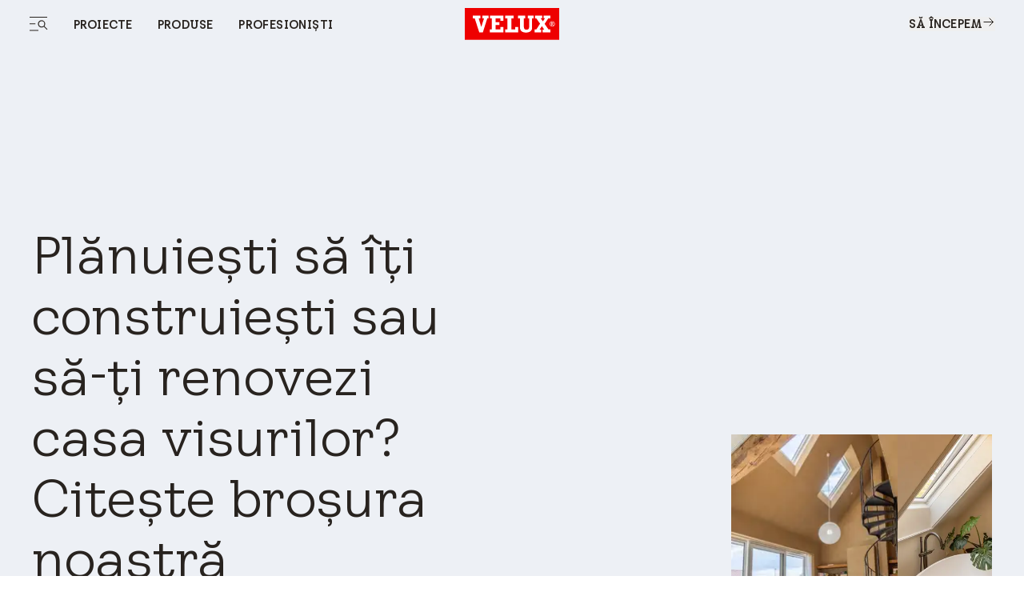

--- FILE ---
content_type: text/html; charset=utf-8
request_url: https://www.velux.ro/camere/e-book
body_size: 28472
content:
<!doctype html>
<html data-vue-meta-server-rendered start anchor-->
  <head>
    <meta
      name="viewport"
      content="width=device-width,initial-scale=1.0"
    />
    <!--teleport start anchor--><title data-vm-ssr="true">Descarcă e-bookul nostru plin de inspirație - Ghid pentru construirea sau renovarea casei.</title><style type="text/css" data-vm-ssr="true"></style><script hid="ldjson-schema" type="application/ld+json" data-vm-ssr="true">{"@context":"https://schema.org","@type":"BreadcrumbList","itemListElement":[{"@type":"ListItem","position":1,"name":"Camere","item":"https://www.velux.ro/camere"},{"@type":"ListItem","position":2,"name":"E-book","item":"https://www.velux.ro/camere/e-book"}]}</script><meta name="keywords" content data-vm-ssr="true"><meta name="robots" content="index, follow" data-vm-ssr="true"><meta name="description" content="Acest ghid VELUX îți oferă inspirație și sfaturi de design pentru a integra armonios ferestre de mansardă în locuința ta. Descarcă-l gratuit!" data-vm-ssr="true"><meta name="title" content="Descarcă e-bookul nostru plin de inspirație - Ghid pentru construirea sau renovarea casei." data-vm-ssr="true"><meta name="isLlmsEnabled" content="true" data-vm-ssr="true"><meta property="searchsegment" content="homeowners" data-vm-ssr="true"><link rel="alternate" hreflang="lt-LT" href="https://www.velux.lt/erdves/namu-ikvepimo-gidas" data-vm-ssr="true"><link rel="alternate" hreflang="pl-PL" href="https://www.velux.pl/pokoje/e-book" data-vm-ssr="true"><link rel="alternate" hreflang="cs-CZ" href="https://www.velux.cz/prostory/stahnout-inspirativniho-pruvodce" data-vm-ssr="true"><link rel="alternate" hreflang="lv-LV" href="https://www.velux.lv/telpas/iedvesmas-celvedis-majai" data-vm-ssr="true"><link rel="alternate" hreflang="hr-BA" href="https://www.velux.ba/prostori/vodic-za-inspiraciju-doma" data-vm-ssr="true"><link rel="alternate" hreflang="uk-UA" href="https://www.velux.ua/spaces/rooms-ebook-cee" data-vm-ssr="true"><link rel="alternate" hreflang="sr-Latn-RS" href="https://www.velux.rs/prostori/e-knjiga" data-vm-ssr="true"><link rel="alternate" hreflang="et-EE" href="https://www.velux.ee/ruumid/kodu-inspiratsiooni-juhend" data-vm-ssr="true"><link rel="alternate" hreflang="sk-SK" href="https://www.velux.sk/priestory/stiahnut-inspirativneho-sprievodcu" data-vm-ssr="true"><link rel="alternate" hreflang="ro-RO" href="https://www.velux.ro/camere/e-book" data-vm-ssr="true"><link rel="alternate" hreflang="sl-SI" href="https://www.velux.si/bivalni-prostori/vodic-za-inspiracijo-doma" data-vm-ssr="true"><link rel="alternate" hreflang="bg-BG" href="https://www.velux.bg/spaces/home-inspirational-guide" data-vm-ssr="true"><link rel="alternate" hreflang="hr-HR" href="https://www.velux.hr/prostorije/inspirativni-vodic-dom" data-vm-ssr="true"><link rel="alternate" hreflang="hu-HU" href="https://www.velux.hu/helyisegek/otthon-inspiracios-utmutato" data-vm-ssr="true"><link rel="alternate" hreflang="tr-TR" href="https://www.velux.com.tr/mekanlar/e-kitap" data-vm-ssr="true"><link rel="canonical" href="https://www.velux.ro/camere/e-book" data-vm-ssr="true"><link rel="preload" as="image" imagesrcset="https://contenthub.velux.com/api/public/content/c95fe-4ecb8-3a405_1x1?v=f2230b22&amp;t=w265, https://contenthub.velux.com/api/public/content/c95fe-4ecb8-3a405_1x1?v=f2230b22&amp;t=w265 2x" media="(max-width: 412px)" fetchpriority="high" type="image/webp" href="https://contenthub.velux.com/api/public/content/c95fe-4ecb8-3a405_1x1?v=f2230b22&amp;t=w265" data-vm-ssr="true"><link rel="preload" as="image" imagesrcset="https://contenthub.velux.com/api/public/content/c95fe-4ecb8-3a405_1x1?v=f2230b22&amp;t=w352, https://contenthub.velux.com/api/public/content/c95fe-4ecb8-3a405_1x1?v=f2230b22&amp;t=w352 2x" media="(min-width: 413px) and (max-width: 767px)" fetchpriority="high" type="image/webp" href="https://contenthub.velux.com/api/public/content/c95fe-4ecb8-3a405_1x1?v=f2230b22&amp;t=w352" data-vm-ssr="true"><link rel="preload" as="image" imagesrcset="https://contenthub.velux.com/api/public/content/c95fe-4ecb8-3a405_9x16?v=f2230b22&amp;t=w207, https://contenthub.velux.com/api/public/content/c95fe-4ecb8-3a405_9x16?v=f2230b22&amp;t=w207 2x" media="(min-width: 768px) and (max-width: 1439px)" fetchpriority="high" type="image/webp" href="https://contenthub.velux.com/api/public/content/c95fe-4ecb8-3a405_9x16?v=f2230b22&amp;t=w207" data-vm-ssr="true"><link rel="preload" as="image" imagesrcset="https://contenthub.velux.com/api/public/content/c95fe-4ecb8-3a405_9x16?v=f2230b22&amp;t=w288, https://contenthub.velux.com/api/public/content/c95fe-4ecb8-3a405_9x16?v=f2230b22&amp;t=w288 2x" media="(min-width: 1440px)" fetchpriority="high" type="image/webp" href="https://contenthub.velux.com/api/public/content/c95fe-4ecb8-3a405_9x16?v=f2230b22&amp;t=w288" data-vm-ssr="true"><meta property="og:description" content="Acest ghid VELUX îți oferă inspirație și sfaturi de design pentru a integra armonios ferestre de mansardă în locuința ta. Descarcă-l gratuit!" data-vm-ssr="true"><meta property="og:image" content data-vm-ssr="true"><meta property="og:title" content="Descarcă e-bookul nostru plin de inspirație - Ghid pentru construirea sau renovarea casei." data-vm-ssr="true"><meta property="og:type" content="website" data-vm-ssr="true"><meta property="og:url" content data-vm-ssr="true"><meta property="og:site_name" content="VELUX" data-vm-ssr="true"><!--teleport anchor-->
    <meta charset="utf-8" />
    <meta
      http-equiv="X-UA-Compatible"
      content="IE=edge"
    />
    <link
      rel="shortcut icon"
      href="/dist/velux-marketing/client/favicon.ico"
    />
    <link
      rel="apple-touch-icon-precomposed"
      href="/dist/velux-marketing/client/img/icons/apple-touch-icons/apple-touch-icon-precomposed.png"
    />
    <link
      rel="apple-touch-icon"
      href="/dist/velux-marketing/client/img/icons/apple-touch-icons/apple-touch-icon.png"
    />
    <link
      rel="apple-touch-icon"
      sizes="72x72"
      href="/dist/velux-marketing/client/img/icons/apple-touch-icons/apple-touch-icon-72x72.png"
    />
    <link
      rel="apple-touch-icon"
      sizes="114x114"
      href="/dist/velux-marketing/client/img/icons/apple-touch-icons/apple-touch-icon-114x114.png"
    />
    <link
      rel="preload"
      href="/dist/velux-marketing/client/velux-transform-variable.woff2"
      as="font"
      type="font/woff2"
      crossorigin
    />
    <link
      rel="preload"
      href="/dist/velux-marketing/client/galibier-bold-5a445cc4.woff2"
      as="font"
      type="font/woff2"
      crossorigin
    />
    <script
      src="/dist/velux-marketing/client/scripts/bloomreach.js"
      type="module"
      defer
    ></script>
    <script type="module" crossorigin src="/dist/velux-marketing/client/assets/index-85220b32.js"></script>
    <link rel="stylesheet" media="print" onload="this.media='all'" href="/dist/velux-marketing/client/swiper-08df33f8.css">
    <link rel="stylesheet" href="/dist/velux-marketing/client/index-ba9f3ad6.css">
  </head>

  <body class="h-full" >
    
    <div id="teleported"></div>
    <div id="root"><!--[--><!--[--><!--]--><!--[--><!----><div class="old_mobile:pb-20" data-v-465eac87><header class="fixed w-full z-50 old_mobile:relative sm:top-0" data-v-465eac87><!--[--><div class="menuIsSsr old_mobile:fixed old_mobile:top-0 old_mobile:w-full" data-v-26fda2d9><div data-name="baseSidebarContainer" data-v-26fda2d9><!----><!--[--><div class="transition-transform duration-[800ms] ease-[cubic-bezier(0.81, 0, 0.17, 1)] fixed flex z-[70] inset-y-0 h-screen" style="transform:translateY(100%);opacity:0;bottom:0;left:0;right:0;margin-left:auto;margin-right:auto;width:100%;" data-name="sidebarContainer" data-v-9f836836><div class="old_2xl:w-[1184px] w-[845px] pr-[70px] old_tablet:w-full old_tablet:h-[100svh] old_mobile:h-[calc(100svh-72px)] overflow-x-hidden old_tablet:px-10 old_mobile:px-6 old_mobile:overflow-hidden h-fit bg-velux-white sidebar-wrapper relative overflow-auto old_mobile:w-full" data-v-9f836836><!--[--><div class="relative h-full" data-v-26fda2d9 data-v-46af0a59><div class="flex flex-col h-full transition-opacity old_md:delay-150 opacity-0" data-test-id="navigation-container" data-name="navigationLeftMenu" data-v-46af0a59><!----><div class="old_tablet:overflow-auto old_tablet:overflow-x-hidden flex flex-col flex-1 relative pb-[98px] old_tablet:pb-0" data-v-46af0a59><!----><!----><div data-v-46af0a59><!--[--><div class="menu-item old_tablet:absolute old_tablet:w-full old_tablet:max-h-full overflow-auto old_tablet:pb-6 overflow-x-hidden" name="NavigationSpacesMenu" data-v-46af0a59><div class="flex justify-between old_mobile:py-4 h-12 items-center w-full sticky top-0 z-20 bg-velux-white" data-test-id="dynamic-navigation-header" data-v-46af0a59><a href="/camere/e-book" class="inline flex gap-4 items-center" target data-test-id="back-button" data-v-77722986><!--[--><!--[--><svg class="w-6 h-6" aria-hidden="true"><!----><use xlink:href="/dist/velux-marketing/client/icon-sprite-d588200095d77d9a-5d1dd85c.svg#direction-arrow-left-24"></use></svg><!--]--><!--]--></a><div class="ml-[58px] old_tablet:ml-0 my-4 flex items-center"><!----><div style="" class="flex items-center"><!--[--><!--]--></div></div><a href="/camere/e-book" class="inline" target data-test-id="close-button" data-v-77722986><!--[--><!--[--><!----><!--]--><!--]--></a></div><div data-test-id="dynamic-navigation-content" data-v-46af0a59><!--[--><div class="mb-10 old_tablet:mb-12 old_mobile:mb-6 old_mobile:mt-4 flex items-center"><!----><a href="/produse" class="inline ml-7 old_tablet:ml-0 font-light text-48 leading-[57px] old_tablet:text-64 old_tablet:leading-[76px] old_mobile:text-26 old_mobile:leading-[43px]" target><!--[--><span>Produse</span><!--]--></a></div><div class="ml-15 old_tablet:ml-0"><!--[--><nav aria-label="Main menu"><div class="grid grid-cols-2 gap-4"><!--[--><div class="old_tablet:h-[341px] old_tablet:min-w-[359px] old_mobile:h-[217px] old_mobile:min-w-[163px]"><a href="/produse/ferestre-de-mansarda" class="inline" target data-v-23c3ee6e><!--[--><div class="h-full relative overflow-hidden image-container" data-v-23c3ee6e><div class="w-full h-full object-cover object-center absolute duration-700 group-hover:scale-105" data-v-0e2b6343><!----></div><div class="flex flex-col items-start justify-end h-full p-6 old_mobile:p-3 absolute z-10"><span class="text-[40px] old_mobile:text-20 leading-[47px] old_mobile:leading-[24px] old_tablet:font-light old_mobile:font-normal text-old_velux-white m-0">Ferestre de mansardă pentru acoperiș înclinat</span></div></div><!--]--></a></div><div class="old_tablet:h-[341px] old_tablet:min-w-[359px] old_mobile:h-[217px] old_mobile:min-w-[163px]"><a href="/produse/solutii-electrice" class="inline" target data-v-23c3ee6e><!--[--><div class="h-full relative overflow-hidden image-container" data-v-23c3ee6e><div class="w-full h-full object-cover object-center absolute duration-700 group-hover:scale-105" data-v-0e2b6343><!----></div><div class="flex flex-col items-start justify-end h-full p-6 old_mobile:p-3 absolute z-10"><span class="text-[40px] old_mobile:text-20 leading-[47px] old_mobile:leading-[24px] old_tablet:font-light old_mobile:font-normal text-old_velux-white m-0">Ferestre de mansardă electrice</span></div></div><!--]--></a></div><div class="old_tablet:h-[341px] old_tablet:min-w-[359px] old_mobile:h-[217px] old_mobile:min-w-[163px]"><a href="/produse/ferestre-acoperis-terasa" class="inline" target data-v-23c3ee6e><!--[--><div class="h-full relative overflow-hidden image-container" data-v-23c3ee6e><div class="w-full h-full object-cover object-center absolute duration-700 group-hover:scale-105" data-v-0e2b6343><!----></div><div class="flex flex-col items-start justify-end h-full p-6 old_mobile:p-3 absolute z-10"><span class="text-[40px] old_mobile:text-20 leading-[47px] old_mobile:leading-[24px] old_tablet:font-light old_mobile:font-normal text-old_velux-white m-0">Ferestre pentru acoperiș terasă</span></div></div><!--]--></a></div><div class="old_tablet:h-[341px] old_tablet:min-w-[359px] old_mobile:h-[217px] old_mobile:min-w-[163px]"><a href="/produse/rulouri-si-rolete" class="inline" target data-v-23c3ee6e><!--[--><div class="h-full relative overflow-hidden image-container" data-v-23c3ee6e><div class="w-full h-full object-cover object-center absolute duration-700 group-hover:scale-105" data-v-0e2b6343><!----></div><div class="flex flex-col items-start justify-end h-full p-6 old_mobile:p-3 absolute z-10"><span class="text-[40px] old_mobile:text-20 leading-[47px] old_mobile:leading-[24px] old_tablet:font-light old_mobile:font-normal text-old_velux-white m-0">Rulouri și rolete</span></div></div><!--]--></a></div><div class="old_tablet:h-[341px] old_tablet:min-w-[359px] old_mobile:h-[217px] old_mobile:min-w-[163px]"><a href="/produse/balcon-si-iesire-pe-terasa" class="inline" target data-v-23c3ee6e><!--[--><div class="h-full relative overflow-hidden image-container" data-v-23c3ee6e><div class="w-full h-full object-cover object-center absolute duration-700 group-hover:scale-105" data-v-0e2b6343><!----></div><div class="flex flex-col items-start justify-end h-full p-6 old_mobile:p-3 absolute z-10"><span class="text-[40px] old_mobile:text-20 leading-[47px] old_mobile:leading-[24px] old_tablet:font-light old_mobile:font-normal text-old_velux-white m-0">Ieșire pe terasă și balcon</span></div></div><!--]--></a></div><div class="old_tablet:h-[341px] old_tablet:min-w-[359px] old_mobile:h-[217px] old_mobile:min-w-[163px]"><a href="/produse/tuneluri-solare" class="inline" target data-v-23c3ee6e><!--[--><div class="h-full relative overflow-hidden image-container" data-v-23c3ee6e><div class="w-full h-full object-cover object-center absolute duration-700 group-hover:scale-105" data-v-0e2b6343><!----></div><div class="flex flex-col items-start justify-end h-full p-6 old_mobile:p-3 absolute z-10"><span class="text-[40px] old_mobile:text-20 leading-[47px] old_mobile:leading-[24px] old_tablet:font-light old_mobile:font-normal text-old_velux-white m-0">Tuneluri solare</span></div></div><!--]--></a></div><div class="old_tablet:h-[341px] old_tablet:min-w-[359px] old_mobile:h-[217px] old_mobile:min-w-[163px]"><a href="/produse/accesorii-si-piese-de-schim/accesorii" class="inline" target data-v-23c3ee6e><!--[--><div class="h-full relative overflow-hidden image-container" data-v-23c3ee6e><div class="w-full h-full object-cover object-center absolute duration-700 group-hover:scale-105" data-v-0e2b6343><!----></div><div class="flex flex-col items-start justify-end h-full p-6 old_mobile:p-3 absolute z-10"><span class="text-[40px] old_mobile:text-20 leading-[47px] old_mobile:leading-[24px] old_tablet:font-light old_mobile:font-normal text-old_velux-white m-0">Accesorii și piese de schimb</span></div></div><!--]--></a></div><!--]--></div></nav><!--]--></div><!--]--></div></div><div class="menu-item old_tablet:absolute old_tablet:w-full old_tablet:max-h-full overflow-auto old_tablet:pb-6 overflow-x-hidden" name="NavigationProductsMenu" data-v-46af0a59><div class="flex justify-between old_mobile:py-4 h-12 items-center w-full sticky top-0 z-20 bg-velux-white" data-test-id="dynamic-navigation-header" data-v-46af0a59><a href="/camere/e-book" class="inline flex gap-4 items-center" target data-test-id="back-button" data-v-77722986><!--[--><!--[--><svg class="w-6 h-6" aria-hidden="true"><!----><use xlink:href="/dist/velux-marketing/client/icon-sprite-d588200095d77d9a-5d1dd85c.svg#direction-arrow-left-24"></use></svg><!--]--><!--]--></a><div class="ml-[58px] old_tablet:ml-0 my-4 flex items-center"><!----><div style="" class="flex items-center"><!--[--><!--]--></div></div><a href="/camere/e-book" class="inline" target data-test-id="close-button" data-v-77722986><!--[--><!--[--><!----><!--]--><!--]--></a></div><div data-test-id="dynamic-navigation-content" data-v-46af0a59><!--[--><div class="mb-10 old_tablet:mb-12 old_mobile:mb-6 old_mobile:mt-4 flex items-center"><!----><a href="/proiecte" class="inline ml-7 old_tablet:ml-0 font-light text-48 leading-[57px] old_tablet:text-64 old_tablet:leading-[76px] old_mobile:text-26 old_mobile:leading-[43px]" target><!--[--><span>Proiecte</span><!--]--></a></div><div class="ml-15 old_tablet:ml-0"><!--[--><nav aria-label="Main menu"><div class="grid grid-cols-2 gap-4"><!--[--><div class="old_tablet:h-[341px] old_tablet:min-w-[359px] old_mobile:h-[217px] old_mobile:min-w-[163px]"><a href="/proiecte/constructii-noi" class="inline" target data-v-23c3ee6e><!--[--><div class="h-full relative overflow-hidden image-container" data-v-23c3ee6e><div class="w-full h-full object-cover object-center absolute duration-700 group-hover:scale-105" data-v-0e2b6343><!----></div><div class="flex flex-col items-start justify-end h-full p-6 old_mobile:p-3 absolute z-10"><span class="text-[40px] old_mobile:text-20 leading-[47px] old_mobile:leading-[24px] old_tablet:font-light old_mobile:font-normal text-old_velux-white m-0">Construcție nouă</span></div></div><!--]--></a></div><div class="old_tablet:h-[341px] old_tablet:min-w-[359px] old_mobile:h-[217px] old_mobile:min-w-[163px]"><a href="/proiecte/inlocuire-ferestre-de-mansarda" class="inline" target data-v-23c3ee6e><!--[--><div class="h-full relative overflow-hidden image-container" data-v-23c3ee6e><div class="w-full h-full object-cover object-center absolute duration-700 group-hover:scale-105" data-v-0e2b6343><!----></div><div class="flex flex-col items-start justify-end h-full p-6 old_mobile:p-3 absolute z-10"><span class="text-[40px] old_mobile:text-20 leading-[47px] old_mobile:leading-[24px] old_tablet:font-light old_mobile:font-normal text-old_velux-white m-0">Înlocuire</span></div></div><!--]--></a></div><div class="old_tablet:h-[341px] old_tablet:min-w-[359px] old_mobile:h-[217px] old_mobile:min-w-[163px]"><a href="/proiecte/reamenajari-mansarde" class="inline" target data-v-23c3ee6e><!--[--><div class="h-full relative overflow-hidden image-container" data-v-23c3ee6e><div class="w-full h-full object-cover object-center absolute duration-700 group-hover:scale-105" data-v-0e2b6343><!----></div><div class="flex flex-col items-start justify-end h-full p-6 old_mobile:p-3 absolute z-10"><span class="text-[40px] old_mobile:text-20 leading-[47px] old_mobile:leading-[24px] old_tablet:font-light old_mobile:font-normal text-old_velux-white m-0">Amenajare mansardă</span></div></div><!--]--></a></div><div class="old_tablet:h-[341px] old_tablet:min-w-[359px] old_mobile:h-[217px] old_mobile:min-w-[163px]"><a href="/proiecte/renovarea-casei" class="inline" target data-v-23c3ee6e><!--[--><div class="h-full relative overflow-hidden image-container" data-v-23c3ee6e><div class="w-full h-full object-cover object-center absolute duration-700 group-hover:scale-105" data-v-0e2b6343><!----></div><div class="flex flex-col items-start justify-end h-full p-6 old_mobile:p-3 absolute z-10"><span class="text-[40px] old_mobile:text-20 leading-[47px] old_mobile:leading-[24px] old_tablet:font-light old_mobile:font-normal text-old_velux-white m-0">Renovare</span></div></div><!--]--></a></div><div class="old_tablet:h-[341px] old_tablet:min-w-[359px] old_mobile:h-[217px] old_mobile:min-w-[163px]"><a href="/proiecte/extinderea-locuintei" class="inline" target data-v-23c3ee6e><!--[--><div class="h-full relative overflow-hidden image-container" data-v-23c3ee6e><div class="w-full h-full object-cover object-center absolute duration-700 group-hover:scale-105" data-v-0e2b6343><!----></div><div class="flex flex-col items-start justify-end h-full p-6 old_mobile:p-3 absolute z-10"><span class="text-[40px] old_mobile:text-20 leading-[47px] old_mobile:leading-[24px] old_tablet:font-light old_mobile:font-normal text-old_velux-white m-0">Extensie</span></div></div><!--]--></a></div><div class="old_tablet:h-[341px] old_tablet:min-w-[359px] old_mobile:h-[217px] old_mobile:min-w-[163px]"><a href="/proiecte/renovarea-acoperisului" class="inline" target data-v-23c3ee6e><!--[--><div class="h-full relative overflow-hidden image-container" data-v-23c3ee6e><div class="w-full h-full object-cover object-center absolute duration-700 group-hover:scale-105" data-v-0e2b6343><!----></div><div class="flex flex-col items-start justify-end h-full p-6 old_mobile:p-3 absolute z-10"><span class="text-[40px] old_mobile:text-20 leading-[47px] old_mobile:leading-[24px] old_tablet:font-light old_mobile:font-normal text-old_velux-white m-0">Renovare acoperiș</span></div></div><!--]--></a></div><div class="old_tablet:h-[341px] old_tablet:min-w-[359px] old_mobile:h-[217px] old_mobile:min-w-[163px]"><a href="/proiecte/modernizare-ferestre-mansarda" class="inline" target data-v-23c3ee6e><!--[--><div class="h-full relative overflow-hidden image-container" data-v-23c3ee6e><div class="w-full h-full object-cover object-center absolute duration-700 group-hover:scale-105" data-v-0e2b6343><!----></div><div class="flex flex-col items-start justify-end h-full p-6 old_mobile:p-3 absolute z-10"><span class="text-[40px] old_mobile:text-20 leading-[47px] old_mobile:leading-[24px] old_tablet:font-light old_mobile:font-normal text-old_velux-white m-0">Modernizare</span></div></div><!--]--></a></div><!--]--></div></nav><!--]--></div><!--]--></div></div><div class="menu-item old_tablet:absolute old_tablet:w-full old_tablet:max-h-full overflow-auto old_tablet:pb-6 overflow-x-hidden" name="HighlightedNavigationMenu" data-v-46af0a59><div class="flex justify-between old_mobile:py-4 h-12 items-center w-full sticky top-0 z-20 bg-velux-white" data-test-id="dynamic-navigation-header" data-v-46af0a59><a href="/camere/e-book" class="inline flex gap-4 items-center" target data-test-id="back-button" data-v-77722986><!--[--><!--[--><svg class="w-6 h-6" aria-hidden="true"><!----><use xlink:href="/dist/velux-marketing/client/icon-sprite-d588200095d77d9a-5d1dd85c.svg#direction-arrow-left-24"></use></svg><!--]--><!--]--></a><div class="ml-[58px] old_tablet:ml-0 my-4 flex items-center"><!----><div style="" class="flex items-center"><!--[--><!--]--></div></div><a href="/camere/e-book" class="inline" target data-test-id="close-button" data-v-77722986><!--[--><!--[--><!----><!--]--><!--]--></a></div><div data-test-id="dynamic-navigation-content" data-v-46af0a59><!--[--><div class="mb-10 old_tablet:mb-12 old_mobile:mb-6 old_mobile:mt-4 flex items-center"><!----><a href="/profesionisti" class="inline ml-7 old_tablet:ml-0 font-light text-48 leading-[57px] old_tablet:text-64 old_tablet:leading-[76px] old_mobile:text-26 old_mobile:leading-[43px]" target><!--[--><span>Profesioniști​</span><!--]--></a></div><div class="ml-15 old_tablet:ml-0"><!--[--><nav aria-label="Main menu"><ul><!--[--><li class="my-4 old_mobile:my-[10px] first:mt-0 last:mb-0"><a href="/camere/e-book" class="inline font-light text-24 leading-[28px] old_mobile:text-20 old_mobile:leading-[25px]" target><!--[--><span></span><!--]--></a></li><li class="my-4 old_mobile:my-[10px] first:mt-0 last:mb-0"><a href="/camere/e-book" class="inline font-light text-24 leading-[28px] old_mobile:text-20 old_mobile:leading-[25px]" target><!--[--><span></span><!--]--></a></li><li class="my-4 old_mobile:my-[10px] first:mt-0 last:mb-0"><a href="/camere/e-book" class="inline font-light text-24 leading-[28px] old_mobile:text-20 old_mobile:leading-[25px]" target><!--[--><span></span><!--]--></a></li><li class="my-4 old_mobile:my-[10px] first:mt-0 last:mb-0"><a href="/profesionisti/architecti" class="inline font-light text-24 leading-[28px] old_mobile:text-20 old_mobile:leading-[25px]" target><!--[--><span>Arhitecți</span><!--]--></a></li><li class="my-4 old_mobile:my-[10px] first:mt-0 last:mb-0"><a href="/profesionisti/montatori" class="inline font-light text-24 leading-[28px] old_mobile:text-20 old_mobile:leading-[25px]" target><!--[--><span>Montatori</span><!--]--></a></li><li class="my-4 old_mobile:my-[10px] first:mt-0 last:mb-0"><a href="/profesionisti/distribuitori" class="inline font-light text-24 leading-[28px] old_mobile:text-20 old_mobile:leading-[25px]" target><!--[--><span>Distribuitori</span><!--]--></a></li><li class="my-4 old_mobile:my-[10px] first:mt-0 last:mb-0"><a href="/profesionisti/dezvoltatori-imobiliari" class="inline font-light text-24 leading-[28px] old_mobile:text-20 old_mobile:leading-[25px]" target><!--[--><span>Dezvoltatori imobiliari</span><!--]--></a></li><li class="my-4 old_mobile:my-[10px] first:mt-0 last:mb-0"><a href="/biblioteca-tehnica" class="inline font-light text-24 leading-[28px] old_mobile:text-20 old_mobile:leading-[25px]" target><!--[--><span>Bibliotecă Tehnică</span><!--]--></a></li><li class="my-4 old_mobile:my-[10px] first:mt-0 last:mb-0"><a href="/profesionisti/architecti/referinte" class="inline font-light text-24 leading-[28px] old_mobile:text-20 old_mobile:leading-[25px]" target><!--[--><span>Proiecte de referință</span><!--]--></a></li><li class="my-4 old_mobile:my-[10px] first:mt-0 last:mb-0"><a href="/camere/e-book" class="inline font-light text-24 leading-[28px] old_mobile:text-20 old_mobile:leading-[25px]" target><!--[--><span></span><!--]--></a></li><li class="my-4 old_mobile:my-[10px] first:mt-0 last:mb-0"><a href="/camere/e-book" class="inline font-light text-24 leading-[28px] old_mobile:text-20 old_mobile:leading-[25px]" target><!--[--><span></span><!--]--></a></li><li class="my-4 old_mobile:my-[10px] first:mt-0 last:mb-0"><a href="/camere/e-book" class="inline font-light text-24 leading-[28px] old_mobile:text-20 old_mobile:leading-[25px]" target><!--[--><span></span><!--]--></a></li><!--]--></ul></nav><!--]--></div><!--]--></div></div><!--]--></div><div class="old_tablet:absolute old_tablet:w-full old_tablet:h-full" data-v-46af0a59><div class="old_tablet:gap-12 old_mobile:gap-10 flex flex-col justify-between old_tablet:h-full" data-v-46af0a59><div class="h-full" data-v-46af0a59><div class="flex justify-between old_mobile:py-4 h-12 items-center w-full sticky top-0 z-20" data-test-id="mobile-navigation-header" data-v-46af0a59><!----><div class="ml-[58px] old_tablet:ml-0 my-4 flex items-center"><!----><div style="" class="flex items-center"><!--[--><div class="flex items-center mr-6 last:mr-0 first:mt-0"><a href="/despre-noi" class="inline font-light text-14 leading-[15px] old_tablet:text-15 old_tablet:leading-18 old_mobile:text-12 old_mobile:leading-[15px]" target data-test-id="footer-link"><!--[--><span>Despre noi</span><!--]--></a></div><div class="flex items-center mr-6 last:mr-0 first:mt-0"><a href="/despre-noi/cariera" class="inline font-light text-14 leading-[15px] old_tablet:text-15 old_tablet:leading-18 old_mobile:text-12 old_mobile:leading-[15px]" target data-test-id="footer-link"><!--[--><span>Cariere</span><!--]--></a></div><div class="flex items-center mr-6 last:mr-0 first:mt-0"><a class="inline font-light text-14 leading-[15px] old_tablet:text-15 old_tablet:leading-18 old_mobile:text-12 old_mobile:leading-[15px]" data-test-id="footer-link" href="https://presa.velux.ro/" target="_blank">Centrul de presă &amp; noutăți</a></div><!--]--></div></div><a href="/camere/e-book" class="inline ml-auto" target data-test-id="close-button" data-v-77722986><!--[--><!--[--><!----><!--]--><!--]--></a></div><!----><div class="ais-InstantSearch max-w-[267px] old_tablet:max-w-[359px] old_mobile:max-w-full hidden old_tablet:flex old_mobile:pb-10 old_tablet:pb-28 mb-12 old_tablet:px-0 old_tablet:mb-0 z-10" data-v-46af0a59><!--[--><div class=""><!----><!----><!----></div><!--]--></div><div class="w-full visible-menu opacity-100 transition-opacity duration-1000 ease-out" data-test-id="main-navigation-wrapper" data-v-46af0a59><div data-test-id="main-menu-items" class="" data-v-46af0a59><!--[--><div class="mb-4 old_mobile:mb-2 ml-[58px] old_tablet:ml-0"><a href="/camere/e-book" class="inline cursor-pointer transition-opacity duration-300 font-light text-48 leading-[57px] old_tablet:text-64 old_tablet:leading-[76px] old_mobile:text-32 old_mobile:leading-[43px] inline-block mobile-link flex items-center justify-between" target data-test-id="button-item" data-id="93d70f49-a380-4328-b363-0d5a36f2242a-mobMenuItem-1" data-v-77722986><!--[--><!--[--><span>Proiecte</span><!--]--><!--]--></a></div><div class="mb-4 old_mobile:mb-2 ml-[58px] old_tablet:ml-0"><a href="/camere/e-book" class="inline cursor-pointer transition-opacity duration-300 font-light text-48 leading-[57px] old_tablet:text-64 old_tablet:leading-[76px] old_mobile:text-32 old_mobile:leading-[43px] inline-block mobile-link flex items-center justify-between" target data-test-id="button-item" data-id="93d70f49-a380-4328-b363-0d5a36f2242a-mobMenuItem-2" data-v-77722986><!--[--><!--[--><span>Produse</span><!--]--><!--]--></a></div><div class="mb-4 old_mobile:mb-2 ml-[58px] old_tablet:ml-0"><a href="/profesionisti" class="inline cursor-pointer transition-opacity duration-300 font-light text-48 leading-120 old_tablet:text-64 old_tablet:leading-[76px] old_mobile:text-32 old_mobile:leading-[43px] inline-block mobile-link flex items-center justify-between" target data-test-id="link-item" data-id="93d70f49-a380-4328-b363-0d5a36f2242a-mobMenuItem-3"><!--[--><span>Profesioniști</span><!--]--></a></div><!--]--></div><div class="mt-12 ml-[58px] old_tablet:mt-[134px] old_mobile:mt-10 old_tablet:ml-0" data-v-46af0a59><!--[--><div class="old_tablet:mt-6 first:mt-0 mt-4 old_mobile:mt-3"><a href="/camere/e-book" class="inline font-light text-24 leading-[28px] old_mobile:text-20 old_mobile:leading-[25px]" target style="" data-test-id="submenu-link"><!--[--><span></span><!--]--></a><a href="/camere/e-book" class="inline cursor-pointer font-light leading-[28px] old_mobile:leading-[25px] mobile-btn flex items-center justify-between text-24 old_mobile:text-20" target style="display:none;" data-test-id="submenu-button" data-v-77722986><!--[--><!--[--><!----><span class="grow"></span><!----><!--]--><!--]--></a></div><div class="old_tablet:mt-6 first:mt-0 mt-4 old_mobile:mt-3"><a href="/camere/e-book" class="inline font-light text-24 leading-[28px] old_mobile:text-20 old_mobile:leading-[25px]" target style="" data-test-id="submenu-link"><!--[--><span></span><!--]--></a><a href="/camere/e-book" class="inline cursor-pointer font-light leading-[28px] old_mobile:leading-[25px] mobile-btn flex items-center justify-between text-24 old_mobile:text-20" target style="display:none;" data-test-id="submenu-button" data-v-77722986><!--[--><!--[--><!----><span class="grow"></span><!----><!--]--><!--]--></a></div><div class="old_tablet:mt-6 first:mt-0 mt-4 old_mobile:mt-3"><a href="/suport" class="inline font-light text-24 leading-[28px] old_mobile:text-20 old_mobile:leading-[25px]" target style="" data-test-id="submenu-link"><!--[--><span>Suport VELUX</span><!--]--></a><a href="/camere/e-book" class="inline cursor-pointer font-light leading-[28px] old_mobile:leading-[25px] mobile-btn flex items-center justify-between text-24 old_mobile:text-20" target style="display:none;" data-test-id="submenu-button" data-v-77722986><!--[--><!--[--><!----><span class="grow"></span><!----><!--]--><!--]--></a></div><div class="old_tablet:mt-6 first:mt-0 mt-4 old_mobile:mt-3"><a href="/resurse" class="inline font-light text-24 leading-[28px] old_mobile:text-20 old_mobile:leading-[25px]" target style="" data-test-id="submenu-link"><!--[--><span>Resurse</span><!--]--></a><a href="/camere/e-book" class="inline cursor-pointer font-light leading-[28px] old_mobile:leading-[25px] mobile-btn flex items-center justify-between text-24 old_mobile:text-20" target style="display:none;" data-test-id="submenu-button" data-v-77722986><!--[--><!--[--><!----><span class="grow"></span><!----><!--]--><!--]--></a></div><div class="old_tablet:mt-6 first:mt-0 mt-4 old_mobile:mt-3"><a href="/camere/e-book" class="inline font-light text-24 leading-[28px] old_mobile:text-20 old_mobile:leading-[25px]" target style="" data-test-id="submenu-link"><!--[--><span></span><!--]--></a><a href="/camere/e-book" class="inline cursor-pointer font-light leading-[28px] old_mobile:leading-[25px] mobile-btn flex items-center justify-between text-24 old_mobile:text-20" target style="display:none;" data-test-id="submenu-button" data-v-77722986><!--[--><!--[--><!----><span class="grow">Camere</span><!----><!--]--><!--]--></a></div><div class="old_tablet:mt-6 first:mt-0 mt-4 old_mobile:mt-3"><a href="/camere/e-book" class="inline font-light text-24 leading-[28px] old_mobile:text-20 old_mobile:leading-[25px]" target style="" data-test-id="submenu-link"><!--[--><span> </span><!--]--></a><a href="/camere/e-book" class="inline cursor-pointer font-light leading-[28px] old_mobile:leading-[25px] mobile-btn flex items-center justify-between text-24 old_mobile:text-20" target style="display:none;" data-test-id="submenu-button" data-v-77722986><!--[--><!--[--><!----><span class="grow"></span><!----><!--]--><!--]--></a></div><div class="old_tablet:mt-6 first:mt-0 mt-4 old_mobile:mt-3"><a href="/articole" class="inline font-light text-24 leading-[28px] old_mobile:text-20 old_mobile:leading-[25px]" target style="" data-test-id="submenu-link"><!--[--><span>Articole</span><!--]--></a><a href="/camere/e-book" class="inline cursor-pointer font-light leading-[28px] old_mobile:leading-[25px] mobile-btn flex items-center justify-between text-24 old_mobile:text-20" target style="display:none;" data-test-id="submenu-button" data-v-77722986><!--[--><!--[--><!----><span class="grow"></span><!----><!--]--><!--]--></a></div><div class="old_tablet:mt-6 first:mt-0 mt-4 old_mobile:mt-3"><a href="/despre-noi/sustenabilitate" class="inline font-light text-24 leading-[28px] old_mobile:text-20 old_mobile:leading-[25px]" target style="" data-test-id="submenu-link"><!--[--><span>Sustenabilitate</span><!--]--></a><a href="/camere/e-book" class="inline cursor-pointer font-light leading-[28px] old_mobile:leading-[25px] mobile-btn flex items-center justify-between text-24 old_mobile:text-20" target style="display:none;" data-test-id="submenu-button" data-v-77722986><!--[--><!--[--><!----><span class="grow"></span><!----><!--]--><!--]--></a></div><div class="old_tablet:mt-6 first:mt-0 mt-12 p-5 old_mobile:mt-8 bg-old_velux-grey-350 old_mobile:px-5 old_mobile:py-4"><a href="/camere/e-book" class="inline font-light text-24 leading-[28px] old_mobile:text-20 old_mobile:leading-[25px]" target style="display:none;" data-test-id="submenu-link"><!--[--><span></span><!--]--></a><a href="/camere/e-book" class="inline cursor-pointer font-light leading-[28px] old_mobile:leading-[25px] mobile-btn flex items-center justify-between flex justify-between items-center gap-4 text-20 old_mobile:text-16" target style="" data-test-id="submenu-button" data-v-77722986><!--[--><!--[--><svg class="w-6 h-6" aria-hidden="true" data-test-id="highlighted-item-submenu-button-icon"><!----><use xlink:href="/dist/velux-marketing/client/icon-sprite-d588200095d77d9a-5d1dd85c.svg#null-24"></use></svg><span class="grow">Profesioniști​</span><svg class="w-4 h-4" aria-hidden="true" data-test-id="submenu-button-icon"><!----><use xlink:href="/dist/velux-marketing/client/icon-sprite-d588200095d77d9a-5d1dd85c.svg#direction-chevron-right-16"></use></svg><!--]--><!--]--></a></div><!--]--></div></div></div></div></div></div></div></div><!--]--></div></div><div class="fixed inset-0 bg-old_velux-black opacity-40 z-[60] h-screen" data-v-9f836836></div><!--]--></div><div class="relative z-50 py-3.5 old_tablet:py-2.5 old_mobile:py-4 menuIsSsr text-old_velux-black" data-test-id="container" data-v-26fda2d9><div class="flex justify-between items-center px-9 old_mobile:px-6 min-h-8"><div class="old_mobile:hidden old_sm:flex items-center" aria-label="Main menu"><div class="mr-8 block"><label class="cursor-pointer"><svg class="w-6 h-6 opacity-100 text-velux-black transition-opacity duration-300" aria-hidden="true" data-test-id="burger-menu-icon"><!----><use xlink:href="/dist/velux-marketing/client/icon-sprite-d588200095d77d9a-5d1dd85c.svg#navigation-menu-24"></use></svg><input id="left-sidebar" type="checkbox" name="left-sidebar" data-name="left-sidebar-checkbox" class="hidden"></label></div><div class="old_tablet:hidden flex relative z-10"><div data-test-id="navigation-sidebar-menu"><!--[--><a class="opacity-100 cursor-pointer text-14 leading-18 font-semibold tracking-tight uppercase mr-8 transition-opacity duration-300" href="/proiecte" data-test-id="navigation-link" data-id="7fb185b6-a856-4ef2-bc1e-04402439daf5-mobMenuItem-1">Proiecte</a><a class="opacity-100 cursor-pointer text-14 leading-18 font-semibold tracking-tight uppercase mr-8 transition-opacity duration-300" href="/produse" data-test-id="navigation-link" data-id="7fb185b6-a856-4ef2-bc1e-04402439daf5-mobMenuItem-2">Produse</a><!--]--></div><div data-test-id="navigation-links-menu"><!--[--><a href="/profesionisti" class="inline cursor-pointer text-14 leading-18 font-semibold tracking-narrow uppercase mr-8 transition-opacity duration-300 opacity-100" target data-test-id="navigation-link" data-id="7fb185b6-a856-4ef2-bc1e-04402439daf5-mobMenuItem-1"><!--[--><span>Profesioniști</span><!--]--></a><!--]--></div></div></div><a href="/" class="inline absolute flex-1 flex old_md:justify-center items-center old_sm:-translate-x-2/4 old_sm:left-1/2 old_mobile:relative transition-opacity duration-[300ms]" target><!--[--><div class="" data-test-id="logotype-id"><img alt="VELUX Logo" class="h-full object-cover old_mobile:h-8 old_mobile:w-[96px] h-10 w-[118px] old_tablet:h-8 old_tablet:w-[94.5px]" src="//afd-mv2.velux.com/-/media/default/velux-red.svg?extension=webp&amp;hash=585D71EDD671E25164396348E65B8297"></div><!--]--></a><div class="flex items-center"><!----><input id="right-navigation" type="checkbox" name="right-navigation" data-name="navigation-right-checkbox" class="hidden"><label for="right-navigation" class="cursor-pointer"><button id data-id="9806F7AF-75E6-40EC-AF0B-A41378C68887-mobCta" text-color="text-old_velux-black" empty-styles class="flex gap-2 text-14 leading-18 font-semibold tracking-tight uppercase cursor-pointer pointer-events-none" data-test-id="arrow-right-button"><span>Să începem</span><span class="w-4"><!----></span></button></label><div><!--[--><div class="transition-transform duration-[800ms] ease-[cubic-bezier(0.81, 0, 0.17, 1)] fixed flex z-[70] inset-y-0 h-screen" style="transform:translateY(100%);opacity:0;bottom:0;left:0;right:0;margin-left:auto;margin-right:auto;width:100%;" data-name="sidebarContainer" data-v-9f836836><div class="old_2xl:w-[987px] z-[80] old_tablet:h-[85vh] old_mobile:h-[75vh] h-fit bg-velux-white sidebar-wrapper relative overflow-auto old_mobile:w-full" data-v-9f836836><!--[--><div class="w-[744px] old_2xl:w-full old_tablet:w-[100vw]" data-v-12e3c396><div class="transition-opacity delay-150 opacity-0" data-name="navigationRightMenu" data-v-12e3c396><div class="sticky float-right top-6 mr-10 old_mobile:mr-6 z-10 old_tablet:top-0 old_tablet:pt-6" data-v-12e3c396><a href="/camere/e-book" class="inline" target data-v-12e3c396 data-v-77722986><!--[--><!--[--><!----><!--]--><!--]--></a></div><div class="text-velux-black relative w-[744px] old_tablet:w-full px-[92px] pt-[66px] pb-[91px] old_tablet:px-10 old_tablet:py-[116px] old_tablet:pt-[84px] old_mobile:px-6 old_mobile:pt-6 old_mobile:pb-[47px]" data-v-12e3c396><div class="flex flex-col gap-[89px] mb-10 pb-10 border-b border-old_velux-grey-200 w-fit old_tablet:w-full old_tablet:gap-[141px] old_tablet:mb-12 old_tablet:pb-6.5 old_mobile:gap-16 old_mobile:mb-6.5" data-v-12e3c396><!--[--><div data-v-12e3c396><div data-test-id="menu-item" data-v-12e3c396><div class="text-48 leading-120 mb-10 old_tablet:text-64 old_tablet:mb-8.5 old_mobile:mb-6 old_mobile:text-36" data-test-id="section-title" data-id="9806F7AF-75E6-40EC-AF0B-A41378C68887-mobTitle-1">Suntem aici să te sprijinim încă de la primul pas al proiectului tău de vis</div><div class="flex flex-col gap-4 old_tablet:gap-6 old_mobile:gap-[10px]"><!--[--><a href="/incepe/consultanta-proiect" class="inline text-24 leading-120 old_mobile:text-18 transition-colors duration-300 text-old_velux-black" target data-id="9806F7AF-75E6-40EC-AF0B-A41378C68887-mobMenuItem-1-1" data-test-id="test" data-v-77722986><!--[--><!--[-->Obține gratuit consultanță<!--]--><!--]--></a><a href="/proiecte/inlocuire-ferestre-de-mansarda/serviciu-de-consiliere" class="inline text-24 leading-120 old_mobile:text-18 transition-colors duration-300 text-old_velux-black" target data-id="9806F7AF-75E6-40EC-AF0B-A41378C68887-mobMenuItem-2-1" data-test-id="test" data-v-77722986><!--[--><!--[-->Obține ajutor pentru montarea și înlocuirea ferestrelor tale<!--]--><!--]--></a><a class="inline text-24 leading-120 old_mobile:text-18 transition-colors duration-300 text-old_velux-black" href="https://resurse.velux.ro/harta-distribuitori" target data-id="9806F7AF-75E6-40EC-AF0B-A41378C68887-mobMenuItem-3-1" data-test-id="test" data-v-77722986><!--[--><!--[-->Găsește un distribuitor  <!--]--><!--]--></a><a class="inline text-24 leading-120 old_mobile:text-18 transition-colors duration-300 text-old_velux-black" href="https://resurse.velux.ro/harta-montatori" target="_blank" data-id="9806F7AF-75E6-40EC-AF0B-A41378C68887-mobMenuItem-4-1" data-test-id="test" data-v-77722986><!--[--><!--[-->Găsește montator<!--]--><!--]--></a><a class="inline text-24 leading-120 old_mobile:text-18 transition-colors duration-300 text-old_velux-black" href="https://www.veluxshop.ro" target="_blank" data-id="9806F7AF-75E6-40EC-AF0B-A41378C68887-mobMenuItem-5-1" data-test-id="test" data-v-77722986><!--[--><!--[-->Cumpără online rulouri<!--]--><!--]--></a><a href="/incepe/consimtamant-marketing" class="inline text-24 leading-120 old_mobile:text-18 transition-colors duration-300 text-old_velux-black" target data-id="9806F7AF-75E6-40EC-AF0B-A41378C68887-mobMenuItem-6-1" data-test-id="test" data-v-77722986><!--[--><!--[-->Consimțământ de marketing<!--]--><!--]--></a><a href="/suport-clienti/contacteaza-ne" class="inline text-24 leading-120 old_mobile:text-18 transition-colors duration-300 text-old_velux-black" target data-id="9806F7AF-75E6-40EC-AF0B-A41378C68887-mobMenuItem-7-1" data-test-id="test" data-v-77722986><!--[--><!--[-->Contactează-ne<!--]--><!--]--></a><a href="/suport" class="inline text-24 leading-120 old_mobile:text-18 transition-colors duration-300 text-old_velux-black" target data-id="9806F7AF-75E6-40EC-AF0B-A41378C68887-mobMenuItem-8-1" data-test-id="test" data-v-77722986><!--[--><!--[-->Suport VELUX<!--]--><!--]--></a><!--]--></div></div></div><div data-v-12e3c396><div data-test-id="menu-item" data-v-12e3c396><!----><div class="flex flex-col gap-4"><a href="/incepe" class="inline flex items-center text-24 leading-[25px] old_mobile:text-18 transition-colors duration-300 text-old_velux-black" target data-id="9806F7AF-75E6-40EC-AF0B-A41378C68887-mobNavigationLink" data-v-77722986><!--[--><!--[--><!----><span>Vezi toate serviciile</span><!--]--><!--]--></a></div></div></div><!--]--></div><div data-v-12e3c396><!----><div class="flex flex-col gap-4 old_tablet:gap-6 old_mobile:gap-[10px]"><!--[--><!--]--></div></div></div></div></div><!--]--></div></div><div class="fixed inset-0 bg-old_velux-black opacity-40 z-[60] h-screen" data-v-9f836836></div><!--]--></div></div></div></div><!----></div><div class="flex bg-velux-white text-14 leading-120 tracking-1 border-t border-old_velux-grey-200 fixed bottom-0 w-full old_sm:hidden menu-bottom-active opacity-100 z-5" data-v-26fda2d9 data-v-6538ae18><div class="p-6" data-v-6538ae18><label class="cursor-pointer" data-v-6538ae18><svg class="w-6 h-6 text-velux-black transition-none" aria-hidden="true" data-test-id="burger-menu-icon" data-v-6538ae18><!----><use xlink:href="/dist/velux-marketing/client/icon-sprite-d588200095d77d9a-5d1dd85c.svg#navigation-menu-24"></use></svg><input id="left-sidebar-mobile" type="checkbox" name="left-sidebar-mobile" data-name="left-sidebar-checkbox-mobile" class="hidden" data-v-6538ae18></label></div><div class="flex items-center relative w-full overflow-hidden" data-v-6538ae18><div class="relative overflow-hidden" data-v-7f255710 data-v-6538ae18><div class="navigation-arrow-container swiper-button-prev-navigation h-full left-2" data-v-7f255710><div class="navigation-arrow h-full items-center" data-v-7f255710><svg class="w-4 h-4 text-velux-black" aria-hidden="true" role="button" data-test="left-svg-icon" data-v-7f255710><!----><use xlink:href="/dist/velux-marketing/client/icon-sprite-d588200095d77d9a-5d1dd85c.svg#direction-chevron-left-16"></use></svg></div></div><div class="navigation-arrow-container swiper-button-next-navigation h-full right-2" data-v-7f255710><div class="navigation-arrow h-full items-center" data-v-7f255710><svg class="w-4 h-4 text-velux-black" aria-hidden="true" role="button" data-test="right-svg-icon" data-v-7f255710><!----><use xlink:href="/dist/velux-marketing/client/icon-sprite-d588200095d77d9a-5d1dd85c.svg#direction-chevron-right-16"></use></svg></div></div><div class="both-shader-horizontal" data-test="shader" data-v-7f255710><!--[--><div class="swiper w-full" data-v-6538ae18><!--[--><!--]--><div class="swiper-wrapper"><!--[--><!--]--><!--[--><div class="swiper-slide w-fit" data-v-6538ae18><!--[--><a href="/camere/e-book" class="inline font-button-s flex-1 py-6 truncate text-center" target data-v-6538ae18 data-v-77722986><!--[--><!--[-->Proiecte<!--]--><!--]--></a><!--]--><!----></div><div class="swiper-slide w-fit" data-v-6538ae18><!--[--><a href="/camere/e-book" class="inline font-button-s flex-1 py-6 truncate text-center" target data-v-6538ae18 data-v-77722986><!--[--><!--[-->Produse<!--]--><!--]--></a><!--]--><!----></div><div class="swiper-slide w-fit" data-v-6538ae18><!--[--><a href="/profesionisti" class="inline font-button-s flex-1 pr-6 py-6 truncate text-center" target data-v-6538ae18 data-v-77722986><!--[--><!--[-->Profesioniști<!--]--><!--]--></a><!--]--><!----></div><!--]--><!--[--><!--]--></div><!----><!----><!----><!--[--><!--]--></div><!--]--></div></div></div></div><!--]--></header><main class="headerFixed" data-v-465eac87><div style="display:none;top:0px;" class="fixed mobile:bottom-15 z-45 left-0 right-0 !bg-velux-white" data-v-465eac87><div class="w-auto sm:h-12 lg:h-16 flex flex-col gap-4 sm:flex-row md:gap-0 sm:justify-between items-center px-6 py-4 sm:py-0 sm:px-10 lg:px-9 z-30" data-name="context-navigation" data-v-465eac87><span data-test-id="text" class="mobile:self-start font-button-xs"></span><div class="flex flex-row gap-2 sm:gap-4 w-full sm:w-auto"><!--[--><button data-component="CompButton" type="submit" class="inline-flex items-center justify-center transition-colors duration-300 cursor-pointer aria-disabled:pointer-events-none aria-disabled:cursor-default h-8 font-button-xs bg-velux-button-primary-initial hover:bg-velux-button-primary-hover text-velux-white aria-disabled:bg-velux-button-primary-disabled aria-disabled:text-velux-grey-50 px-4 gap-2 mobile:flex-1" data-variant="primary" aria-label data-v-d6fe9dea><!--[--><!----><span class="" data-v-d6fe9dea></span><!----><!--]--></button><!----><!----><!--]--><!----></div></div></div><div class="" data-v-465eac87><!--[--><div class="hero-container bg-old_velux-blue-300 pb-[66px] pt-70 old_mobile:pt-50 old_tablet:pb-[55px] old_mobile:pb-[60px] px-10 old_mobile:px-6" style="" placeholder-name="header" data-v-465eac87 data-v-7fa15177><div class="flex justify-center" data-v-7fa15177><div class="sm:gap-5 w-full inline-flex old_mobile:flex-col-reverse justify-between items-end old_mobile:items-center" data-v-7fa15177><div class="text-wrapper flex-1 old_sm:max-w-[40vw] old_md:max-w-[555px] old_mobile:self-start basis-full" data-v-7fa15177><h1 class="break-words text-36 old_sm:text-48 old_md:text-64 leading-120 old_mobile:mb-3.25 mb-4 hyphens-auto" data-v-7fa15177>Plănuiești să îți construiești sau să-ți renovezi casa visurilor? Citește broșura noastră electronică!</h1><div class="text-20 old_sm:text-18 old_md:text-20 leading-[25px] tracking-10" data-as-attribute="content" data-v-7fa15177>Deblochează conținutul premium pentru a afla reguli de design și idei creative de amplasare a ferestrelor de mansardă pentru fiecare cameră în parte. În plus, obții recomandări personalizate de produse adaptate nevoilor tale unice.
Îmbunătățește-ți casa cu ajutorul experților noștri. Descărcă acum și începe călătoria spre casa perfectă!</div><!----></div><div class="image-hero-wrapper inline-flex old_mobile:gap-4 gap-5 old_sm:h-[460px] h-[275px] old_mobile:mb-8.5 old_sm:justify-end" data-v-7fa15177><div class="first-hero-image relative overflow-hidden w-full old_sm:w-[217px] old_md:w-[60%] old_md:max-w-[383px] min-w-[208px]" data-v-7fa15177><!--[--><div class="mediaContainer flex flex-col gap-2 relative"><div class="relative"><!----><div class="aspect-w-1 aspect-h-1 sm:aspect-w-9 sm:aspect-h-16 md:aspect-w-9 md:aspect-h-16" data-test="media-container"><!--[--><div class="w-full h-full self-center overflow-hidden"><!--[--><picture class="w-full h-full object-cover" is-active="true" data-v-6807c552><!--[--><source media="(min-width:1440px)" srcset="https://contenthub.velux.com/api/public/content/c95fe-4ecb8-3a405_9x16?v=f2230b22&amp;t=w288, https://contenthub.velux.com/api/public/content/c95fe-4ecb8-3a405_9x16?v=f2230b22&amp;t=w288 2x"><source media="(min-width:768px)" srcset="https://contenthub.velux.com/api/public/content/c95fe-4ecb8-3a405_9x16?v=f2230b22&amp;t=w207, https://contenthub.velux.com/api/public/content/c95fe-4ecb8-3a405_9x16?v=f2230b22&amp;t=w207 2x"><source media="(min-width:413px)" srcset="https://contenthub.velux.com/api/public/content/c95fe-4ecb8-3a405_1x1?v=f2230b22&amp;t=w352, https://contenthub.velux.com/api/public/content/c95fe-4ecb8-3a405_1x1?v=f2230b22&amp;t=w352 2x"><source srcset="https://contenthub.velux.com/api/public/content/c95fe-4ecb8-3a405_1x1?v=f2230b22&amp;t=w265, https://contenthub.velux.com/api/public/content/c95fe-4ecb8-3a405_1x1?v=f2230b22&amp;t=w265 2x"><!--]--><img src="https://contenthub.velux.com/api/public/content/c95fe-4ecb8-3a405_1x1?v=f2230b22&amp;t=w265, https://contenthub.velux.com/api/public/content/c95fe-4ecb8-3a405_1x1?v=f2230b22&amp;t=w265 2x" loading="eager" alt="Fotografie inspirată a unui living cu ferestre de mansardă VELUX." class="w-full h-full duration-400 ease-out object-cover"></picture><!----><div class="absolute right-6 z-10 flex bottom-6 gap-1 items-end" data-v-6807c552><div class="text-right leading-none" data-v-6807c552><div class="" data-v-6807c552><span class="text-velux-white font-body-xs font-240" show-lightbox="false" data-v-6807c552></span></div><a href class="text-velux-white font-body-xs font-400" target="_blank" rel="noopener noreferrer" data-test="instagram-mention" data-v-6807c552></a></div><!----><!----></div><!--]--></div><!--]--><!----></div></div><!----></div><!----><!--]--></div><div class="second-hero-image relative overflow-hidden old_sm:w-[129px] old_md:w-[40%] old_xl:w-[267px] old_md:max-w-[267px] min-w-[118px]" data-v-7fa15177><!--[--><div class="mediaContainer flex flex-col gap-2 relative"><div class="relative"><!----><div class="aspect-w-1 aspect-h-1 sm:aspect-w-9 sm:aspect-h-16 md:aspect-w-9 md:aspect-h-16" data-test="media-container"><!--[--><div class="w-full h-full self-center overflow-hidden"><!--[--><picture class="w-full h-full object-cover" is-active="true" data-v-6807c552><!--[--><source media="(min-width:1440px)" srcset="https://contenthub.velux.com/api/public/content/1bb0b-60ebb-6a40c_9x16?v=f08d84d5&amp;t=w288, https://contenthub.velux.com/api/public/content/1bb0b-60ebb-6a40c_9x16?v=f08d84d5&amp;t=w288 2x"><source media="(min-width:768px)" srcset="https://contenthub.velux.com/api/public/content/1bb0b-60ebb-6a40c_9x16?v=f08d84d5&amp;t=w207, https://contenthub.velux.com/api/public/content/1bb0b-60ebb-6a40c_9x16?v=f08d84d5&amp;t=w207 2x"><source media="(min-width:413px)" srcset="https://contenthub.velux.com/api/public/content/1bb0b-60ebb-6a40c_1x1?v=f08d84d5&amp;t=w168, https://contenthub.velux.com/api/public/content/1bb0b-60ebb-6a40c_1x1?v=f08d84d5&amp;t=w168 2x"><source srcset="https://contenthub.velux.com/api/public/content/1bb0b-60ebb-6a40c_1x1?v=f08d84d5&amp;t=w166, https://contenthub.velux.com/api/public/content/1bb0b-60ebb-6a40c_1x1?v=f08d84d5&amp;t=w166 2x"><!--]--><img src="https://contenthub.velux.com/api/public/content/1bb0b-60ebb-6a40c_1x1?v=f08d84d5&amp;t=w166, https://contenthub.velux.com/api/public/content/1bb0b-60ebb-6a40c_1x1?v=f08d84d5&amp;t=w166 2x" loading="eager" alt="Fotografie inspirată a unei băi cu fereastră de mansardă VELUX." class="w-full h-full duration-400 ease-out object-cover"></picture><!----><div class="absolute right-6 z-10 flex bottom-6 gap-1 items-end" data-v-6807c552><div class="text-right leading-none" data-v-6807c552><div class="" data-v-6807c552><span class="text-velux-white font-body-xs font-240" show-lightbox="false" data-v-6807c552></span></div><a href class="text-velux-white font-body-xs font-400" target="_blank" rel="noopener noreferrer" data-test="instagram-mention" data-v-6807c552></a></div><!----><!----></div><!--]--></div><!--]--><!----></div></div><!----></div><!----><!--]--></div></div></div></div></div><!--]--></div><div class="" data-v-465eac87><div class="max-w-screen-lg mx-auto" data-v-465eac87><!----><article aria-label="Article content" class="col-span-2 sm:col-span-8 md:col-span-18" data-v-465eac87><!----></article></div><div class="" data-v-465eac87><!--[--><div id="4E82C8AF-F3DA-4BCA-983D-029D171ABD6E" class="form-container flex justify-between max-w-[1440px] m-auto old_mobile:px-6 mx-auto old_mobile:py-15 py-25 px-10 old_mobile:flex-col gap-4 old_mobile:gap-0" placeholder-name="main" language="ro-RO" data-v-465eac87><!----><div id="hubspotForm" class="mx-auto hub-spot-form max-w-[670px] min-w-[327px] old_mobile:mt-20"></div><script src="https://js.hsforms.net/forms/v2.js"></script></div><!--]--></div></div><!----></main><footer data-v-465eac87><div id="8db5f3b0-168a-4243-ac13-5c2eec238408" data-section-name="footer" class="bg-velux-grey-300" data-v-465eac87 data-v-b38a68a2><div class="vlx-container vlx-grid gap-10 py-16 sm:pb-20 sm:pt-10" data-v-b38a68a2><div class="col-span-full" data-v-b38a68a2><nav class="gap-4 flex items-start py-4" role="navigation" aria-label="breadcrumbs" data-v-b38a68a2><ol class="flex gap-4 flex-wrap"><!--[--><li class="flex gap-x-4 font-button-s"><a type="button" aria-label data-test="breadcrumbs-home" tabindex="0"><svg class="w-3.5 h-3.5 cursor-pointer h-3.5" aria-hidden="true"><!----><use xlink:href="/dist/velux-marketing/client/icon-sprite-d588200095d77d9a-5d1dd85c.svg#home-house-16"></use></svg></a><!----></li><!--]--><!----><!--[--><!--[--><li class="flex gap-x-4 font-button-s"><svg class="w-2.5 h-2.5 cursor-pointer h-3.5" aria-hidden="true"><!----><use xlink:href="/dist/velux-marketing/client/icon-sprite-d588200095d77d9a-5d1dd85c.svg#direction-chevron-right-16"></use></svg><a href="/camere" target aria-label><span>Camere</span></a></li><!--]--><!--[--><li class="flex gap-x-4 font-button-s"><svg class="w-2.5 h-2.5 pointer-events-none h-3.5" aria-hidden="true"><!----><use xlink:href="/dist/velux-marketing/client/icon-sprite-d588200095d77d9a-5d1dd85c.svg#direction-chevron-right-16"></use></svg><span class="opacity-40" aria-current="page">E-book</span></li><!--]--><!--]--></ol></nav></div><div class="col-span-full" data-v-b38a68a2><div class="border-b w-full border-velux-black h-0.5" data-v-b38a68a2></div></div><div class="col-span-full" data-v-b38a68a2><div class="vlx-grid items-start gap-y-8 sm:gap-y-6" data-v-b38a68a2><!--[--><div class="col-span-2 sm:col-span-4 grid gap-4" data-v-b38a68a2><div class="inline-flex items-center  h-6 font-tag-xxs   text-velux-grey-800 gap-1.5 w-full w-full" data-type="xxs" tabindex="0" data-v-b38a68a2><!----><!--[--><span data-v-b38a68a2>Să începem</span><!--]--><!----></div><div class="flex flex-col gap-1" data-v-b38a68a2><!--[--><div data-id="8db5f3b0-168a-4243-ac13-5c2eec238408-mobMenuItem-1-1" data-v-b38a68a2><a href="/incepe/consultanta-proiect" class="inline-flex items-center justify-center transition-colors duration-300 aria-disabled:pointer-events-none aria-disabled:cursor-default font-button-xs text-velux-black hover:text-velux-button-alternative-hover aria-disabled:text-velux-button-tertiary-disabled gap-2 !justify-start py-2.25 h-8 !justify-start py-2.25 h-8" data-variant="link" data-test="comp-link" data-component="CompLink" data-link-type="relative" tabindex="0" data-test-id="footer-link" data-v-b38a68a2><!--[--><!----><span class="" data-test-id="comp-link-text">Serviciul de consultanță personalizată</span><!----><!--]--></a></div><div data-id="8db5f3b0-168a-4243-ac13-5c2eec238408-mobMenuItem-1-2" data-v-b38a68a2><a data-component="CompLink" href="https://www.veluxshop.ro" target class="inline-flex items-center justify-center transition-colors duration-300 cursor-pointer aria-disabled:pointer-events-none aria-disabled:cursor-default font-button-xs text-velux-black hover:text-velux-button-alternative-hover aria-disabled:text-velux-button-tertiary-disabled gap-2 !justify-start py-2.25 h-8 !justify-start py-2.25 h-8" data-variant="link" data-test="comp-link" data-link-type="absolute" tabindex="0" data-test-id="footer-link" data-v-b38a68a2><!--[--><!----><span class="" data-test-id="comp-link-text">Magazin online rulouri VELUX</span><!----><!--]--></a></div><div data-id="8db5f3b0-168a-4243-ac13-5c2eec238408-mobMenuItem-1-3" data-v-b38a68a2><a data-component="CompLink" href="https://resurse.velux.ro/harta-distribuitori" target class="inline-flex items-center justify-center transition-colors duration-300 cursor-pointer aria-disabled:pointer-events-none aria-disabled:cursor-default font-button-xs text-velux-black hover:text-velux-button-alternative-hover aria-disabled:text-velux-button-tertiary-disabled gap-2 !justify-start py-2.25 h-8 !justify-start py-2.25 h-8" data-variant="link" data-test="comp-link" data-link-type="absolute" tabindex="0" data-test-id="footer-link" data-v-b38a68a2><!--[--><!----><span class="" data-test-id="comp-link-text">Găsește un distribuitor</span><!----><!--]--></a></div><div data-id="8db5f3b0-168a-4243-ac13-5c2eec238408-mobMenuItem-1-4" data-v-b38a68a2><a data-component="CompLink" href="https://resurse.velux.ro/harta-montatori" target class="inline-flex items-center justify-center transition-colors duration-300 cursor-pointer aria-disabled:pointer-events-none aria-disabled:cursor-default font-button-xs text-velux-black hover:text-velux-button-alternative-hover aria-disabled:text-velux-button-tertiary-disabled gap-2 !justify-start py-2.25 h-8 !justify-start py-2.25 h-8" data-variant="link" data-test="comp-link" data-link-type="absolute" tabindex="0" data-test-id="footer-link" data-v-b38a68a2><!--[--><!----><span class="" data-test-id="comp-link-text">Găsește un montator</span><!----><!--]--></a></div><div data-id="8db5f3b0-168a-4243-ac13-5c2eec238408-mobMenuItem-1-5" data-v-b38a68a2><a href="/campanie" class="inline-flex items-center justify-center transition-colors duration-300 aria-disabled:pointer-events-none aria-disabled:cursor-default font-button-xs text-velux-black hover:text-velux-button-alternative-hover aria-disabled:text-velux-button-tertiary-disabled gap-2 !justify-start py-2.25 h-8 !justify-start py-2.25 h-8" data-variant="link" data-test="comp-link" data-component="CompLink" data-link-type="relative" tabindex="0" data-test-id="footer-link" data-v-b38a68a2><!--[--><!----><span class="" data-test-id="comp-link-text">Campanie</span><!----><!--]--></a></div><!--]--></div></div><div class="col-span-2 sm:col-span-4 grid gap-4" data-v-b38a68a2><div class="inline-flex items-center  h-6 font-tag-xxs   text-velux-grey-800 gap-1.5 w-full w-full" data-type="xxs" tabindex="0" data-v-b38a68a2><!----><!--[--><span data-v-b38a68a2>Despre VELUX</span><!--]--><!----></div><div class="flex flex-col gap-1" data-v-b38a68a2><!--[--><div data-id="8db5f3b0-168a-4243-ac13-5c2eec238408-mobMenuItem-2-1" data-v-b38a68a2><a href="/despre-noi" class="inline-flex items-center justify-center transition-colors duration-300 aria-disabled:pointer-events-none aria-disabled:cursor-default font-button-xs text-velux-black hover:text-velux-button-alternative-hover aria-disabled:text-velux-button-tertiary-disabled gap-2 !justify-start py-2.25 h-8 !justify-start py-2.25 h-8" data-variant="link" data-test="comp-link" data-component="CompLink" data-link-type="relative" tabindex="0" data-test-id="footer-link" data-v-b38a68a2><!--[--><!----><span class="" data-test-id="comp-link-text">Despre noi</span><!----><!--]--></a></div><div data-id="8db5f3b0-168a-4243-ac13-5c2eec238408-mobMenuItem-2-2" data-v-b38a68a2><a href="/despre-noi/istoric" class="inline-flex items-center justify-center transition-colors duration-300 aria-disabled:pointer-events-none aria-disabled:cursor-default font-button-xs text-velux-black hover:text-velux-button-alternative-hover aria-disabled:text-velux-button-tertiary-disabled gap-2 !justify-start py-2.25 h-8 !justify-start py-2.25 h-8" data-variant="link" data-test="comp-link" data-component="CompLink" data-link-type="relative" tabindex="0" data-test-id="footer-link" data-v-b38a68a2><!--[--><!----><span class="" data-test-id="comp-link-text">Istoric</span><!----><!--]--></a></div><div data-id="8db5f3b0-168a-4243-ac13-5c2eec238408-mobMenuItem-2-3" data-v-b38a68a2><a href="/despre-noi/sustenabilitate" class="inline-flex items-center justify-center transition-colors duration-300 aria-disabled:pointer-events-none aria-disabled:cursor-default font-button-xs text-velux-black hover:text-velux-button-alternative-hover aria-disabled:text-velux-button-tertiary-disabled gap-2 !justify-start py-2.25 h-8 !justify-start py-2.25 h-8" data-variant="link" data-test="comp-link" data-component="CompLink" data-link-type="relative" tabindex="0" data-test-id="footer-link" data-v-b38a68a2><!--[--><!----><span class="" data-test-id="comp-link-text">Sustenabilitate</span><!----><!--]--></a></div><div data-id="8db5f3b0-168a-4243-ac13-5c2eec238408-mobMenuItem-2-4" data-v-b38a68a2><a href="/despre-noi/cariera" class="inline-flex items-center justify-center transition-colors duration-300 aria-disabled:pointer-events-none aria-disabled:cursor-default font-button-xs text-velux-black hover:text-velux-button-alternative-hover aria-disabled:text-velux-button-tertiary-disabled gap-2 !justify-start py-2.25 h-8 !justify-start py-2.25 h-8" data-variant="link" data-test="comp-link" data-component="CompLink" data-link-type="relative" tabindex="0" data-test-id="footer-link" data-v-b38a68a2><!--[--><!----><span class="" data-test-id="comp-link-text">Cariere</span><!----><!--]--></a></div><div data-id="8db5f3b0-168a-4243-ac13-5c2eec238408-mobMenuItem-2-5" data-v-b38a68a2><a data-component="CompLink" href="https://presa.velux.ro" target class="inline-flex items-center justify-center transition-colors duration-300 cursor-pointer aria-disabled:pointer-events-none aria-disabled:cursor-default font-button-xs text-velux-black hover:text-velux-button-alternative-hover aria-disabled:text-velux-button-tertiary-disabled gap-2 !justify-start py-2.25 h-8 !justify-start py-2.25 h-8" data-variant="link" data-test="comp-link" data-link-type="absolute" tabindex="0" data-test-id="footer-link" data-v-b38a68a2><!--[--><!----><span class="" data-test-id="comp-link-text">Centrul de presă &amp; noutăți</span><!----><!--]--></a></div><div data-id="8db5f3b0-168a-4243-ac13-5c2eec238408-mobMenuItem-2-6" data-v-b38a68a2><a href="/incepe/consimtamant-marketing" class="inline-flex items-center justify-center transition-colors duration-300 aria-disabled:pointer-events-none aria-disabled:cursor-default font-button-xs text-velux-black hover:text-velux-button-alternative-hover aria-disabled:text-velux-button-tertiary-disabled gap-2 !justify-start py-2.25 h-8 !justify-start py-2.25 h-8" data-variant="link" data-test="comp-link" data-component="CompLink" data-link-type="relative" tabindex="0" data-test-id="footer-link" data-v-b38a68a2><!--[--><!----><span class="" data-test-id="comp-link-text">Consimțământ de marketing </span><!----><!--]--></a></div><!--]--></div></div><div class="col-span-2 sm:col-span-4 grid gap-4" data-v-b38a68a2><div class="inline-flex items-center  h-6 font-tag-xxs   text-velux-grey-800 gap-1.5 w-full w-full" data-type="xxs" tabindex="0" data-v-b38a68a2><!----><!--[--><span data-v-b38a68a2>Pentru profesioniști</span><!--]--><!----></div><div class="flex flex-col gap-1" data-v-b38a68a2><!--[--><div data-id="8db5f3b0-168a-4243-ac13-5c2eec238408-mobMenuItem-3-1" data-v-b38a68a2><a data-component="CompLink" href="https://commercial.velux.ro/" target="_blank" class="inline-flex items-center justify-center transition-colors duration-300 cursor-pointer aria-disabled:pointer-events-none aria-disabled:cursor-default font-button-xs text-velux-black hover:text-velux-button-alternative-hover aria-disabled:text-velux-button-tertiary-disabled gap-2 !justify-start py-2.25 h-8 !justify-start py-2.25 h-8" data-variant="link" data-test="comp-link" data-link-type="absolute" tabindex="0" data-test-id="footer-link" data-v-b38a68a2><!--[--><!----><span class="" data-test-id="comp-link-text">VELUX Commercial</span><!----><!--]--></a></div><div data-id="8db5f3b0-168a-4243-ac13-5c2eec238408-mobMenuItem-3-2" data-v-b38a68a2><a href="/profesionisti/distribuitori" class="inline-flex items-center justify-center transition-colors duration-300 aria-disabled:pointer-events-none aria-disabled:cursor-default font-button-xs text-velux-black hover:text-velux-button-alternative-hover aria-disabled:text-velux-button-tertiary-disabled gap-2 !justify-start py-2.25 h-8 !justify-start py-2.25 h-8" data-variant="link" data-test="comp-link" data-component="CompLink" data-link-type="relative" tabindex="0" data-test-id="footer-link" data-v-b38a68a2><!--[--><!----><span class="" data-test-id="comp-link-text">Distribuitori</span><!----><!--]--></a></div><div data-id="8db5f3b0-168a-4243-ac13-5c2eec238408-mobMenuItem-3-3" data-v-b38a68a2><a href="/profesionisti/montatori" class="inline-flex items-center justify-center transition-colors duration-300 aria-disabled:pointer-events-none aria-disabled:cursor-default font-button-xs text-velux-black hover:text-velux-button-alternative-hover aria-disabled:text-velux-button-tertiary-disabled gap-2 !justify-start py-2.25 h-8 !justify-start py-2.25 h-8" data-variant="link" data-test="comp-link" data-component="CompLink" data-link-type="relative" tabindex="0" data-test-id="footer-link" data-v-b38a68a2><!--[--><!----><span class="" data-test-id="comp-link-text">Montatori</span><!----><!--]--></a></div><div data-id="8db5f3b0-168a-4243-ac13-5c2eec238408-mobMenuItem-3-4" data-v-b38a68a2><a href="/profesionisti/architecti" class="inline-flex items-center justify-center transition-colors duration-300 aria-disabled:pointer-events-none aria-disabled:cursor-default font-button-xs text-velux-black hover:text-velux-button-alternative-hover aria-disabled:text-velux-button-tertiary-disabled gap-2 !justify-start py-2.25 h-8 !justify-start py-2.25 h-8" data-variant="link" data-test="comp-link" data-component="CompLink" data-link-type="relative" tabindex="0" data-test-id="footer-link" data-v-b38a68a2><!--[--><!----><span class="" data-test-id="comp-link-text">Arhitecți</span><!----><!--]--></a></div><div data-id="8db5f3b0-168a-4243-ac13-5c2eec238408-mobMenuItem-3-5" data-v-b38a68a2><a href="/profesionisti/dezvoltatori-imobiliari" class="inline-flex items-center justify-center transition-colors duration-300 aria-disabled:pointer-events-none aria-disabled:cursor-default font-button-xs text-velux-black hover:text-velux-button-alternative-hover aria-disabled:text-velux-button-tertiary-disabled gap-2 !justify-start py-2.25 h-8 !justify-start py-2.25 h-8" data-variant="link" data-test="comp-link" data-component="CompLink" data-link-type="relative" tabindex="0" data-test-id="footer-link" data-v-b38a68a2><!--[--><!----><span class="" data-test-id="comp-link-text">Dezvoltatori imobiliari</span><!----><!--]--></a></div><div data-id="8db5f3b0-168a-4243-ac13-5c2eec238408-mobMenuItem-3-6" data-v-b38a68a2><a href="/biblioteca-tehnica" class="inline-flex items-center justify-center transition-colors duration-300 aria-disabled:pointer-events-none aria-disabled:cursor-default font-button-xs text-velux-black hover:text-velux-button-alternative-hover aria-disabled:text-velux-button-tertiary-disabled gap-2 !justify-start py-2.25 h-8 !justify-start py-2.25 h-8" data-variant="link" data-test="comp-link" data-component="CompLink" data-link-type="relative" tabindex="0" data-test-id="footer-link" data-v-b38a68a2><!--[--><!----><span class="" data-test-id="comp-link-text">Bibliotecă Tehnică</span><!----><!--]--></a></div><!--]--></div></div><div class="col-span-2 sm:col-span-4 grid gap-4" data-v-b38a68a2><div class="inline-flex items-center  h-6 font-tag-xxs   text-velux-grey-800 gap-1.5 w-full w-full" data-type="xxs" tabindex="0" data-v-b38a68a2><!----><!--[--><span data-v-b38a68a2>Află mai multe</span><!--]--><!----></div><div class="flex flex-col gap-1" data-v-b38a68a2><!--[--><div data-id="8db5f3b0-168a-4243-ac13-5c2eec238408-mobMenuItem-4-1" data-v-b38a68a2><a href="/resurse/brosuri" class="inline-flex items-center justify-center transition-colors duration-300 aria-disabled:pointer-events-none aria-disabled:cursor-default font-button-xs text-velux-black hover:text-velux-button-alternative-hover aria-disabled:text-velux-button-tertiary-disabled gap-2 !justify-start py-2.25 h-8 !justify-start py-2.25 h-8" data-variant="link" data-test="comp-link" data-component="CompLink" data-link-type="relative" tabindex="0" data-test-id="footer-link" data-v-b38a68a2><!--[--><!----><span class="" data-test-id="comp-link-text">Ghiduri și broșuri</span><!----><!--]--></a></div><div data-id="8db5f3b0-168a-4243-ac13-5c2eec238408-mobMenuItem-4-2" data-v-b38a68a2><a data-component="CompLink" href="https://resurse.velux.ro/marcaj-ce-nou" target class="inline-flex items-center justify-center transition-colors duration-300 cursor-pointer aria-disabled:pointer-events-none aria-disabled:cursor-default font-button-xs text-velux-black hover:text-velux-button-alternative-hover aria-disabled:text-velux-button-tertiary-disabled gap-2 !justify-start py-2.25 h-8 !justify-start py-2.25 h-8" data-variant="link" data-test="comp-link" data-link-type="absolute" tabindex="0" data-test-id="footer-link" data-v-b38a68a2><!--[--><!----><span class="" data-test-id="comp-link-text">Marcaj CE</span><!----><!--]--></a></div><div data-id="8db5f3b0-168a-4243-ac13-5c2eec238408-mobMenuItem-4-3" data-v-b38a68a2><a href="/legal/garantie" class="inline-flex items-center justify-center transition-colors duration-300 aria-disabled:pointer-events-none aria-disabled:cursor-default font-button-xs text-velux-black hover:text-velux-button-alternative-hover aria-disabled:text-velux-button-tertiary-disabled gap-2 !justify-start py-2.25 h-8 !justify-start py-2.25 h-8" data-variant="link" data-test="comp-link" data-component="CompLink" data-link-type="relative" tabindex="0" data-test-id="footer-link" data-v-b38a68a2><!--[--><!----><span class="" data-test-id="comp-link-text">Garanție VELUX</span><!----><!--]--></a></div><div data-id="8db5f3b0-168a-4243-ac13-5c2eec238408-mobMenuItem-4-4" data-v-b38a68a2><a href="/articole/dimensiuni" class="inline-flex items-center justify-center transition-colors duration-300 aria-disabled:pointer-events-none aria-disabled:cursor-default font-button-xs text-velux-black hover:text-velux-button-alternative-hover aria-disabled:text-velux-button-tertiary-disabled gap-2 !justify-start py-2.25 h-8 !justify-start py-2.25 h-8" data-variant="link" data-test="comp-link" data-component="CompLink" data-link-type="relative" tabindex="0" data-test-id="footer-link" data-v-b38a68a2><!--[--><!----><span class="" data-test-id="comp-link-text">Dimensiuni ferestre de mansardă</span><!----><!--]--></a></div><div data-id="8db5f3b0-168a-4243-ac13-5c2eec238408-mobMenuItem-4-5" data-v-b38a68a2><a href="/articles" class="inline-flex items-center justify-center transition-colors duration-300 aria-disabled:pointer-events-none aria-disabled:cursor-default font-button-xs text-velux-black hover:text-velux-button-alternative-hover aria-disabled:text-velux-button-tertiary-disabled gap-2 !justify-start py-2.25 h-8 !justify-start py-2.25 h-8" data-variant="link" data-test="comp-link" data-component="CompLink" data-link-type="relative" tabindex="0" data-test-id="footer-link" data-v-b38a68a2><!--[--><!----><span class="" data-test-id="comp-link-text">Magazine</span><!----><!--]--></a></div><!--]--></div></div><div class="col-span-2 sm:col-span-4 grid gap-4" data-v-b38a68a2><div class="inline-flex items-center  h-6 font-tag-xxs   text-velux-grey-800 gap-1.5 w-full w-full" data-type="xxs" tabindex="0" data-v-b38a68a2><!----><!--[--><span data-v-b38a68a2>Suport clienți</span><!--]--><!----></div><div class="flex flex-col gap-1" data-v-b38a68a2><!--[--><div data-id="8db5f3b0-168a-4243-ac13-5c2eec238408-mobMenuItem-5-1" data-v-b38a68a2><a href="/suport" class="inline-flex items-center justify-center transition-colors duration-300 aria-disabled:pointer-events-none aria-disabled:cursor-default font-button-xs text-velux-black hover:text-velux-button-alternative-hover aria-disabled:text-velux-button-tertiary-disabled gap-2 !justify-start py-2.25 h-8 !justify-start py-2.25 h-8" data-variant="link" data-test="comp-link" data-component="CompLink" data-link-type="relative" tabindex="0" data-test-id="footer-link" data-v-b38a68a2><!--[--><!----><span class="" data-test-id="comp-link-text">Suport VELUX</span><!----><!--]--></a></div><div data-id="8db5f3b0-168a-4243-ac13-5c2eec238408-mobMenuItem-5-2" data-v-b38a68a2><a href="/suport-clienti/contacteaza-ne" class="inline-flex items-center justify-center transition-colors duration-300 aria-disabled:pointer-events-none aria-disabled:cursor-default font-button-xs text-velux-black hover:text-velux-button-alternative-hover aria-disabled:text-velux-button-tertiary-disabled gap-2 !justify-start py-2.25 h-8 !justify-start py-2.25 h-8" data-variant="link" data-test="comp-link" data-component="CompLink" data-link-type="relative" tabindex="0" data-test-id="footer-link" data-v-b38a68a2><!--[--><!----><span class="" data-test-id="comp-link-text">Contactează-ne</span><!----><!--]--></a></div><div data-id="8db5f3b0-168a-4243-ac13-5c2eec238408-mobMenuItem-5-3" data-v-b38a68a2><a href="/resurse/placuta-de-identificare" class="inline-flex items-center justify-center transition-colors duration-300 aria-disabled:pointer-events-none aria-disabled:cursor-default font-button-xs text-velux-black hover:text-velux-button-alternative-hover aria-disabled:text-velux-button-tertiary-disabled gap-2 !justify-start py-2.25 h-8 !justify-start py-2.25 h-8" data-variant="link" data-test="comp-link" data-component="CompLink" data-link-type="relative" tabindex="0" data-test-id="footer-link" data-v-b38a68a2><!--[--><!----><span class="" data-test-id="comp-link-text">Plăcuță de identificare</span><!----><!--]--></a></div><!--]--></div></div><div class="col-span-2 sm:col-span-4 grid gap-4" data-v-b38a68a2><div class="inline-flex items-center  h-6 font-tag-xxs   text-velux-grey-800 gap-1.5 w-full w-full" data-type="xxs" tabindex="0" data-v-b38a68a2><!----><!--[--><span data-v-b38a68a2>Prevederi legale</span><!--]--><!----></div><div class="flex flex-col gap-1" data-v-b38a68a2><!--[--><div data-id="8db5f3b0-168a-4243-ac13-5c2eec238408-mobMenuItem-6-1" data-v-b38a68a2><a href="/legal" class="inline-flex items-center justify-center transition-colors duration-300 aria-disabled:pointer-events-none aria-disabled:cursor-default font-button-xs text-velux-black hover:text-velux-button-alternative-hover aria-disabled:text-velux-button-tertiary-disabled gap-2 !justify-start py-2.25 h-8 !justify-start py-2.25 h-8" data-variant="link" data-test="comp-link" data-component="CompLink" data-link-type="relative" tabindex="0" data-test-id="footer-link" data-v-b38a68a2><!--[--><!----><span class="" data-test-id="comp-link-text">Prevederi legale</span><!----><!--]--></a></div><div data-id="8db5f3b0-168a-4243-ac13-5c2eec238408-mobMenuItem-6-2" data-v-b38a68a2><a href="/legal/prevederi-legale" class="inline-flex items-center justify-center transition-colors duration-300 aria-disabled:pointer-events-none aria-disabled:cursor-default font-button-xs text-velux-black hover:text-velux-button-alternative-hover aria-disabled:text-velux-button-tertiary-disabled gap-2 !justify-start py-2.25 h-8 !justify-start py-2.25 h-8" data-variant="link" data-test="comp-link" data-component="CompLink" data-link-type="relative" tabindex="0" data-test-id="footer-link" data-v-b38a68a2><!--[--><!----><span class="" data-test-id="comp-link-text">Notă legală</span><!----><!--]--></a></div><div data-id="8db5f3b0-168a-4243-ac13-5c2eec238408-mobMenuItem-6-3" data-v-b38a68a2><a href="/legal/politica-confidentialitate" class="inline-flex items-center justify-center transition-colors duration-300 aria-disabled:pointer-events-none aria-disabled:cursor-default font-button-xs text-velux-black hover:text-velux-button-alternative-hover aria-disabled:text-velux-button-tertiary-disabled gap-2 !justify-start py-2.25 h-8 !justify-start py-2.25 h-8" data-variant="link" data-test="comp-link" data-component="CompLink" data-link-type="relative" tabindex="0" data-test-id="footer-link" data-v-b38a68a2><!--[--><!----><span class="" data-test-id="comp-link-text">Politica de confidențialitate</span><!----><!--]--></a></div><div data-id="8db5f3b0-168a-4243-ac13-5c2eec238408-mobMenuItem-6-4" data-v-b38a68a2><a href="/legal/politica-de-cookie-uri" class="inline-flex items-center justify-center transition-colors duration-300 aria-disabled:pointer-events-none aria-disabled:cursor-default font-button-xs text-velux-black hover:text-velux-button-alternative-hover aria-disabled:text-velux-button-tertiary-disabled gap-2 !justify-start py-2.25 h-8 !justify-start py-2.25 h-8" data-variant="link" data-test="comp-link" data-component="CompLink" data-link-type="relative" tabindex="0" data-test-id="footer-link" data-v-b38a68a2><!--[--><!----><span class="" data-test-id="comp-link-text">Politica privind cookie-urile</span><!----><!--]--></a></div><div data-id="8db5f3b0-168a-4243-ac13-5c2eec238408-mobMenuItem-6-5" data-v-b38a68a2><a data-component="CompLink" href="https://velux.whistleblowernetwork.net" target="_blank" class="inline-flex items-center justify-center transition-colors duration-300 cursor-pointer aria-disabled:pointer-events-none aria-disabled:cursor-default font-button-xs text-velux-black hover:text-velux-button-alternative-hover aria-disabled:text-velux-button-tertiary-disabled gap-2 !justify-start py-2.25 h-8 !justify-start py-2.25 h-8" data-variant="link" data-test="comp-link" data-link-type="absolute" tabindex="0" data-test-id="footer-link" data-v-b38a68a2><!--[--><!----><span class="" data-test-id="comp-link-text">Canal de raportare confidențială</span><!----><!--]--></a></div><!--]--></div></div><!--]--></div></div><div class="col-span-full justify-between grid sm:flex items-center gap-10" data-v-b38a68a2><div class="flex gap-6 items-center" data-v-b38a68a2><div class="footer-logo h-8" data-test-id="footer-logo" data-v-b38a68a2 data-v-0e2b6343><!----></div><span class="text-12 lg:text-14 font-360 sm:font-400 font-w-45 sm:font-w-60 leading-130 max-w-sm" data-test-id="copyright" data-v-b38a68a2>Grupul VELUX  - Copyright 2022-2026</span></div><div class="flex gap-6" data-v-b38a68a2><!--[--><span data-v-b38a68a2><a href="https://www.facebook.com/VELUXRomania/" target="_blank" data-test-id="social-link" data-v-b38a68a2><svg class="w-6 h-6" aria-hidden="true"><!----><use xlink:href="/dist/velux-marketing/client/icon-sprite-d588200095d77d9a-5d1dd85c.svg#some-facebook-24"></use></svg></a></span><span data-v-b38a68a2><a href="https://www.instagram.com/velux/" target="_blank" data-test-id="social-link" data-v-b38a68a2><svg class="w-6 h-6" aria-hidden="true"><!----><use xlink:href="/dist/velux-marketing/client/icon-sprite-d588200095d77d9a-5d1dd85c.svg#some-instagram-24"></use></svg></a></span><span data-v-b38a68a2><a href="https://www.pinterest.com/vlxromania/" target="_blank" data-test-id="social-link" data-v-b38a68a2><svg class="w-6 h-6" aria-hidden="true"><!----><use xlink:href="/dist/velux-marketing/client/icon-sprite-d588200095d77d9a-5d1dd85c.svg#some-pinterest-24"></use></svg></a></span><span data-v-b38a68a2><a href="https://www.youtube.com/user/VELUXRomania" target="_blank" data-test-id="social-link" data-v-b38a68a2><svg class="w-6 h-6" aria-hidden="true"><!----><use xlink:href="/dist/velux-marketing/client/icon-sprite-d588200095d77d9a-5d1dd85c.svg#some-youtube-24"></use></svg></a></span><!--]--></div></div></div></div></footer></div><!--]--><!----><!--]--></div>

    <!-- prettier-ignore -->
    <script type="application/json" id="__JSS_STATE__">{"sitecore":{"context":{"pageEditing":false,"site":{"name":null},"pageState":"normal","language":"ro-RO","itemPath":"\u002Fcamere\u002Fe-book","algolia":{"useAlgolia":true,"indexName":"mv2_prod_ro-RO","suggestionsIndexName":"mv2_prod_suggestions_ro-RO","searchApiKey":"8fbe14ce60f23720478e364e2ee11875","applicationId":"ME3D3QE899","searchResultsPage":"\u002Fcauta","searchResultsPageProfessionals":"","suggestionsHitsPerPage":"","searcharea":"","searchSegment":"homeowners","isLlmsEnabled":true},"analyticParameters":[{"id":"AA3B5F7E-6AD3-48C9-A030-3ABBF58C6EBF","name":"Base Page View","event":{"event":"base_page_view","country_code":"RO","application_type":"velux-marketing-ro","page_type":"Content Page","timestamp":"@datetimenow@","page_title":"@page_title@","page_location":"@page_location@"}},{"id":"9AD7A670-F41F-4F16-A5CC-FD775302B241","name":"New Spa Page","event":{"event":"new_spa_page","page_attributes":{"title":"rooms-ebook-cee","title_local":"Plănuiești să îți construiești sau să-ți renovezi casa visurilor? Citește broșura noastră electronică!","page_type":"Content Page","language":"ro-RO","path_eng":"home\u002Fspaces\u002Frooms-ebook-cee"},"timestamp":"@datetimenow@"}},{"id":"EA1E33D8-5D30-4313-9F9C-60C498B9941C","name":"Page View ga4","event":{"event":"page_view_ga4","country_code":"RO","application_type":"velux-marketing-ro","page_type":"Content Page","timestamp":"@datetimenow@","page_title":"@page_title@","page_location":"@page_location@"}}],"bloomreach":{"target":"https:\u002F\u002Fexp-api.velux.ro","token":"55144934-f5ee-11ec-af2b-3607c69629ae"},"contextItemPaths":{"relativePath":"home\u002Fspaces\u002Frooms-ebook-cee"},"wistiaPlayer":{"token":"5fce8c81751439a4c83b30b2ed198c85dfd53b19cc832a318297e57ceaeca0b4"},"requestUrl":"\u002Fcamere\u002Fe-book","version":"1.0.0+0bec4e9ee73b3745b441e4afdc3687405125a7cc","globalScripts":{"markup":"","scriptInsideHead":[{"conditional":"\u003C!-- Google Tag Manager --\u003E"},{"scriptBody":"(function(w,d,s,l,i){w[l]=w[l]||[];w[l].push({'gtm.start':\r\nnew Date().getTime(),event:'gtm.js'});var f=d.getElementsByTagName(s)[0],\r\nj=d.createElement(s),dl=l!='dataLayer'?'&l='+l:'';j.async=true;j.src=\r\n'https:\u002F\u002Fsgtm.velux.ro\u002Fgtm.js?id='+i+dl;f.parentNode.insertBefore(j,f);\r\n})(window,document,'script','dataLayer','GTM-W3CVPN7');"},{"conditional":"\u003C!-- End Google Tag Manager --\u003E"}],"scriptAfterBodyStart":null,"scriptBeforeBodyEnd":[{"src":"https:\u002F\u002Fcdn.engage.teamviewer.com\u002Fcdn\u002Fjs\u002Fu6swfnusrn.js","type":"text\u002Fjavascript","async":"async","scriptBody":""}]},"customButtonColorFlag":"","topNavABTestingEnabled":false,"navigation20":{"leftNavigation":{"id":"93D70F49-A380-4328-B363-0D5A36F2242A","languagesSwitcher":{"type":"languages_switcher","section":{"Icon":{"value":{"src":"\u002F\u002Fafd-mv2.velux.com\u002F-\u002Fmedia\u002Ficons\u002Fglobe_black.svg?iar=0&extension=webp&hash=C3B9BFE277663B3F28203AC728C36BE8","alt":""}},"Title":{"value":""}},"links":[{"Title":{"value":""},"Language":{"value":"de-CH"}},{"Title":{"value":""},"Language":{"value":"fr-CH"}},{"Title":{"value":""},"Language":{"value":"it-CH"}},{"Title":{"value":""},"Language":{"value":"fr-BE"}},{"Title":{"value":""},"Language":{"value":"nl-BE"}}]},"primaryNavigation":{"id":"7FB185B6-A856-4EF2-BC1E-04402439DAF5","sidebarContent":[{"id":"469df5e1-17e1-458b-af37-bf3ed2c70b97","layout":"NavigationProductsMenu","title":"Proiecte","intro":"","link":"\u002Fproiecte","links":[{"Featured Image":{"value":{"src":"\u002F\u002Fafd-mv2.velux.com\u002F-\u002Fmedia\u002Fspaces\u002Fvario-product-solution.jpg?h=854&iar=0&w=1280&extension=webp&hash=E60422C664E72B75BCAF91A18E0591A4","alt":"","width":"1280","height":"854"}},"Icon":{"value":{}},"link":{"value":{"href":"\u002Fproiecte\u002Fconstructii-noi","text":"","anchor":"","linktype":"internal","class":"","title":"","target":"","querystring":"","id":"{7C80BBEB-B41B-4A23-8615-A26360CB2210}"}},"linkText":{"value":"Construcție nouă"}},{"Featured Image":{"value":{"src":"\u002F\u002Fafd-mv2.velux.com\u002F-\u002Fmedia\u002Fhomepage\u002Ffind-an-installer3.jpg?h=790&iar=0&w=1025&extension=webp&hash=0437EF141067EE6A63CDE306E944AC68","alt":"","width":"1025","height":"790"}},"Icon":{"value":{}},"link":{"value":{"href":"\u002Fproiecte\u002Finlocuire-ferestre-de-mansarda","text":"","anchor":"","linktype":"internal","class":"","title":"","target":"","querystring":"","id":"{0A3DE380-005B-4670-9FD1-EE03282487C7}"}},"linkText":{"value":"Înlocuire"}},{"Featured Image":{"value":{"src":"\u002F\u002Fafd-mv2.velux.com\u002F-\u002Fmedia\u002Fspaces\u002Fhome-office-new-project.jpg?h=853&iar=0&w=1280&extension=webp&hash=276DC3A28A5FA7AA6C8423479DF774E9","alt":"","width":"1280","height":"853"}},"Icon":{"value":{}},"link":{"value":{"href":"\u002Fproiecte\u002Freamenajari-mansarde","text":"","anchor":"","linktype":"internal","class":"","title":"","target":"","querystring":"","id":"{D331CDA1-ADB8-4162-A6F8-37975CE75ACD}"}},"linkText":{"value":"Amenajare mansardă"}},{"Featured Image":{"value":{"src":"\u002F\u002Fafd-mv2.velux.com\u002F-\u002Fmedia\u002Fprojects\u002Frenovation\u002Frenovation-hero.jpg?h=1920&iar=0&w=2880&extension=webp&hash=134057BE28118718CF99A940069B2138","alt":"","width":"2880","height":"1920"}},"Icon":{"value":{}},"link":{"value":{"href":"\u002Fproiecte\u002Frenovarea-casei","text":"","anchor":"","linktype":"internal","class":"","title":"","target":"","querystring":"","id":"{16D9C2B6-FC1E-4985-BA0A-CF7B784AAF1A}"}},"linkText":{"value":"Renovare"}},{"Featured Image":{"value":{"src":"\u002F\u002Fafd-mv2.velux.com\u002F-\u002Fmedia\u002Fspaces\u002Fkitchen-space.jpg?h=853&iar=0&w=1280&extension=webp&hash=0F120E29B7D70CB5D70678C633FD0A4A","alt":"","width":"1280","height":"853"}},"Icon":{"value":{}},"link":{"value":{"href":"\u002Fproiecte\u002Fextinderea-locuintei","text":"","anchor":"","linktype":"internal","class":"","title":"","target":"","querystring":"","id":"{6B5D5ABA-B081-4789-B24C-62065A31CD96}"}},"linkText":{"value":"Extensie"}},{"Featured Image":{"value":{"src":"\u002F\u002Fafd-mv2.velux.com\u002F-\u002Fmedia\u002Fspaces\u002Froof-project.jpg?h=720&iar=0&w=1280&extension=webp&hash=92C3BD2A180F530272A45747B50E7AD1","alt":"","width":"1280","height":"720"}},"Icon":{"value":{}},"link":{"value":{"href":"\u002Fproiecte\u002Frenovarea-acoperisului","text":"","anchor":"","linktype":"internal","class":"","title":"","target":"","querystring":"","id":"{8A12B998-4DB4-4CF7-86F6-22B2FC9D6ECF}"}},"linkText":{"value":"Renovare acoperiș"}},{"Featured Image":{"value":{"src":"\u002F\u002Fafd-mv2.velux.com\u002F-\u002Fmedia\u002Fhomepage\u002Fbedroom-with-blinds.jpg?h=853&iar=0&w=1280&extension=webp&hash=20CA23410D00418289E6F13B4D019BA2","alt":"","width":"1280","height":"853"}},"Icon":{"value":{}},"link":{"value":{"href":"\u002Fproiecte\u002Fmodernizare-ferestre-mansarda","text":"","anchor":"","linktype":"internal","class":"","title":"","target":"","querystring":"","id":"{A43D2DC2-370F-4D7C-9323-52652A65D167}"}},"linkText":{"value":"Modernizare"}}]},{"id":"a48336ac-dcd1-4552-a243-f5457c0ea293","layout":"NavigationSpacesMenu","title":"Produse","intro":"Descoperă gama noastră de produse:","link":"\u002Fproduse","links":[{"Featured Image":{"value":{"src":"\u002F\u002Fafd-mv2.velux.com\u002F-\u002Fmedia\u002Fproducts\u002F3-4\u002Fsloped-roof-window\u002Fvelux-overview-sloped-roof-window-cee.jpg?h=1440&iar=0&w=1080&extension=webp&hash=C7902AC3194AEE1F14EE182575CE17CF","alt":"Horizontal duo solution installed in a bedrom","width":"1080","height":"1440"}},"Icon":{"value":{}},"link":{"value":{"href":"\u002Fproduse\u002Fferestre-de-mansarda","text":"","anchor":"","linktype":"internal","class":"","title":"","target":"","querystring":"","id":"{0CF3AAAE-0E37-4FA9-9161-47EE1CE4CF53}"}},"linkText":{"value":"Ferestre de mansardă pentru acoperiș înclinat"}},{"Featured Image":{"value":{"src":"\u002F\u002Fafd-mv2.velux.com\u002F-\u002Fmedia\u002Fproducts\u002F3-4\u002Fsmart-products\u002Fvelux-overview-smart-home-id10166243.jpg?h=512&iar=0&w=424&extension=webp&hash=9230A4F36DFC3DF8CA0CFE052872F792","alt":"","width":"424","height":"512"}},"Icon":{"value":{}},"link":{"value":{"href":"\u002Fproduse\u002Fsolutii-electrice","text":"","anchor":"","linktype":"internal","class":"","title":"","target":"","querystring":"","id":"{802B2B1A-0DC9-45B6-AD34-E06171E06A96}"}},"linkText":{"value":"Ferestre de mansardă electrice"}},{"Featured Image":{"value":{"src":"\u002F\u002Fafd-mv2.velux.com\u002F-\u002Fmedia\u002Fproducts\u002F3-4\u002Fflat-roof-window\u002Fvelux-overview-flat-roof-window.jpg?h=1440&iar=0&w=1080&extension=webp&hash=B1EDD154B83D2118985994390887AC3C","alt":"","width":"1080","height":"1440"}},"Icon":{"value":{}},"link":{"value":{"href":"\u002Fproduse\u002Fferestre-acoperis-terasa","text":"","anchor":"","linktype":"internal","class":"","title":"","target":"","querystring":"","id":"{D5C49DB5-B54E-46F2-83AA-0FB34F7B0E30}"}},"linkText":{"value":"Ferestre pentru acoperiș terasă"}},{"Featured Image":{"value":{"src":"\u002F\u002Fafd-mv2.velux.com\u002F-\u002Fmedia\u002Fproducts\u002F3-4\u002Fblinds-shutters\u002Fvelux-overview-blinds-shutters.jpg?h=1440&iar=0&w=1080&extension=webp&hash=672857BC9E506AFD962C2171388C24D6","alt":"","width":"1080","height":"1440"}},"Icon":{"value":{}},"link":{"value":{"href":"\u002Fproduse\u002Frulouri-si-rolete","text":"","anchor":"","linktype":"internal","class":"","title":"","target":"","querystring":"","id":"{8153F4FE-39E7-40B9-810C-DE23412E5559}"}},"linkText":{"value":"Rulouri și rolete"}},{"Featured Image":{"value":{"src":"\u002F\u002Fafd-mv2.velux.com\u002F-\u002Fmedia\u002Fproducts\u002F3-4\u002Fsloped-roof-window\u002Fvelux-overview-balcony-and-terrace.jpg?h=1440&iar=0&w=1080&extension=webp&hash=8A047AE02F0BA8074C49A2208A22B0F1","alt":"","width":"1080","height":"1440"}},"Icon":{"value":{}},"link":{"value":{"href":"\u002Fproduse\u002Fbalcon-si-iesire-pe-terasa","text":"","anchor":"","linktype":"internal","class":"","title":"","target":"","querystring":"","id":"{2740AC51-F0E5-42F6-A59A-A3E87FAC3A3C}"}},"linkText":{"value":"Ieșire pe terasă și balcon"}},{"Featured Image":{"value":{"src":"\u002F\u002Fafd-mv2.velux.com\u002F-\u002Fmedia\u002Fproducts\u002F3-4\u002Fsun-tunnels\u002Fvelux-overview-sun-tunnels.jpg?h=1440&iar=0&w=1080&extension=webp&hash=E720F117D819F6A9F20CDCC4E3508F5C","alt":"","width":"1080","height":"1440"}},"Icon":{"value":{}},"link":{"value":{"href":"\u002Fproduse\u002Ftuneluri-solare","text":"","anchor":"","linktype":"internal","class":"","title":"","target":"","querystring":"","id":"{67B1196D-6B6E-49D5-95B5-6A281C6712B3}"}},"linkText":{"value":"Tuneluri solare"}},{"Featured Image":{"value":{"src":"\u002F\u002Fafd-mv2.velux.com\u002F-\u002Fmedia\u002Fproducts\u002F3-4\u002Faccessories\u002Fvelux-overview-accessories.jpg?h=720&iar=0&w=540&extension=webp&hash=B73901DAF3997D8CE3C5AC915A92254A","alt":"","width":"540","height":"720"}},"Icon":{"value":{}},"link":{"value":{"href":"\u002Fproduse\u002Faccesorii-si-piese-de-schim\u002Faccesorii","text":"","anchor":"","linktype":"internal","class":"","title":"","target":"","querystring":"","id":"{54061A05-B51B-4F59-A4FB-AD0E2B573EA3}"}},"linkText":{"value":"Accesorii și piese de schimb"}}]}],"links":[{"link":{"value":{"href":"\u002Fprofesionisti","text":"","anchor":"","linktype":"internal","class":"","title":"","target":"","querystring":"","id":"{CD6B569C-35DF-4485-97A7-344EF4EDCFC0}"}},"linkText":{"value":"Profesioniști"}}],"isMenuInverted":false},"mainSections":{"links":[{"id":"e257e1ce-b6cd-40ad-b923-e1101438d185","layout":"HighlightedNavigationMenu","title":"Profesioniști​","intro":"","link":"\u002Fprofesionisti","links":[{"Featured Image":{"value":{}},"Icon":{"value":{}},"link":{"value":{"href":""}},"linkText":{"value":""}},{"Featured Image":{"value":{}},"Icon":{"value":{}},"link":{"value":{"href":""}},"linkText":{"value":""}},{"Featured Image":{"value":{}},"Icon":{"value":{}},"link":{"value":{"href":""}},"linkText":{"value":""}},{"Featured Image":{"value":{}},"Icon":{"value":{}},"link":{"value":{"href":"\u002Fprofesionisti\u002Farchitecti","text":"","anchor":"","linktype":"internal","class":"","title":"","target":"","querystring":"","id":"{CBB6E54F-FAAA-4FCC-989B-49E478C68FAF}"}},"linkText":{"value":"Arhitecți"}},{"Featured Image":{"value":{}},"Icon":{"value":{}},"link":{"value":{"href":"\u002Fprofesionisti\u002Fmontatori","text":"","anchor":"","linktype":"internal","class":"","title":"","target":"","querystring":"","id":"{DA72B8C7-1D92-42E3-AA48-31A34ADF23B6}"}},"linkText":{"value":"Montatori"}},{"Featured Image":{"value":{}},"Icon":{"value":{}},"link":{"value":{"href":"\u002Fprofesionisti\u002Fdistribuitori","text":"","anchor":"","linktype":"internal","class":"","title":"","target":"","querystring":"","id":"{46D477DD-F65C-478F-97A6-7CCD75CFFB14}"}},"linkText":{"value":"Distribuitori"}},{"Featured Image":{"value":{}},"Icon":{"value":{}},"link":{"value":{"href":"\u002Fprofesionisti\u002Fdezvoltatori-imobiliari","text":"","anchor":"","linktype":"internal","class":"","title":"","target":"","querystring":"","id":"{04C470B2-2273-4C11-A608-4A921DF35D33}"}},"linkText":{"value":"Dezvoltatori imobiliari"}},{"Featured Image":{"value":{}},"Icon":{"value":{}},"link":{"value":{"href":"\u002Fbiblioteca-tehnica","text":"","anchor":"","linktype":"internal","class":"","title":"","target":"","querystring":"","id":"{19ECE003-00D6-4F7F-ABDE-C71678FD4676}"}},"linkText":{"value":"Bibliotecă Tehnică"}},{"Featured Image":{"value":{}},"Icon":{"value":{}},"link":{"value":{"href":"\u002Fprofesionisti\u002Farchitecti\u002Freferinte","text":"","anchor":"","linktype":"internal","class":"","title":"","target":"","querystring":"","id":"{2E089970-442E-48D0-A7A3-FCB7002DA04D}"}},"linkText":{"value":"Proiecte de referință"}},{"Featured Image":{"value":{}},"Icon":{"value":{}},"link":{"value":{"href":""}},"linkText":{"value":""}},{"Featured Image":{"value":{}},"Icon":{"value":{}},"link":{"value":{"href":""}},"linkText":{"value":""}},{"Featured Image":{"value":{}},"Icon":{"value":{}},"link":{"value":{"href":""}},"linkText":{"value":""}}],"icon":null},{"link":{"value":{"href":""}},"linkText":{"value":""}},{"link":{"value":{"href":""}},"linkText":{"value":""}},{"link":{"value":{"href":"\u002Fsuport","text":"","anchor":"","linktype":"internal","class":"","title":"","target":"","querystring":"","id":"{F8E6BB4E-A5A9-4CF4-B881-3DED07BA7CB5}"}},"linkText":{"value":"Suport VELUX"}},{"link":{"value":{"href":"\u002Fresurse","text":"","anchor":"","linktype":"internal","class":"","title":"","target":"","querystring":"","id":"{3D75A88D-C955-4510-B74B-FDC48619AA7F}"}},"linkText":{"value":"Resurse"}},{"id":"1cb35d08-698a-4d9f-84b4-e6529ec97c85","layout":"","title":"Camere","intro":"","link":"\u002Fcamere","links":[{"Featured Image":{"value":{}},"Icon":{"value":{}},"link":{"value":{"href":"\u002Fcamere\u002Fdormitor","text":"","anchor":"","linktype":"internal","class":"","title":"","target":"","querystring":"","id":"{DF394C8F-4EC8-4E6B-949E-EAECCBAA7FA9}"}},"linkText":{"value":"Dormitor"}},{"Featured Image":{"value":{}},"Icon":{"value":{}},"link":{"value":{"href":"\u002Fcamere\u002Fbirou-de-acasa","text":"","anchor":"","linktype":"internal","class":"","title":"","target":"","querystring":"","id":"{EB9BA629-5BE6-4C96-A838-A52428CDC068}"}},"linkText":{"value":"Biroul de acasă"}},{"Featured Image":{"value":{}},"Icon":{"value":{}},"link":{"value":{"href":"\u002Fcamere\u002Fcamera-copiilor","text":"","anchor":"","linktype":"internal","class":"","title":"","target":"","querystring":"","id":"{4BD3883F-0787-4207-8B4C-3E7818B6419E}"}},"linkText":{"value":"Camera copiilor"}},{"Featured Image":{"value":{}},"Icon":{"value":{}},"link":{"value":{"href":"\u002Fcamere\u002Fcamera-de-zi","text":"","anchor":"","linktype":"internal","class":"","title":"","target":"","querystring":"","id":"{3A1D4D47-3D48-4404-8EE5-B0CD0C9440BC}"}},"linkText":{"value":"Camera de zi"}},{"Featured Image":{"value":{}},"Icon":{"value":{}},"link":{"value":{"href":"\u002Fcamere\u002Fbaie","text":"","anchor":"","linktype":"internal","class":"","title":"","target":"","querystring":"","id":"{0DDAD309-DCA1-4970-A784-0405897F14D0}"}},"linkText":{"value":"Baie"}},{"Featured Image":{"value":{}},"Icon":{"value":{}},"link":{"value":{"href":"\u002Fcamere\u002Fbucatarie","text":"","anchor":"","linktype":"internal","class":"","title":"","target":"","querystring":"","id":"{FD0B779F-8A7B-4D1C-B3C9-3EE172035FD9}"}},"linkText":{"value":"Bucătărie"}},{"Featured Image":{"value":{}},"Icon":{"value":{}},"link":{"value":{"href":"\u002Fcamere\u002Fhol","text":"","anchor":"","linktype":"internal","class":"","title":"","target":"","querystring":"","id":"{1263A91F-B74F-46D7-8188-AA19102E90D4}"}},"linkText":{"value":"Hol"}}]},{"id":"525d0a27-3884-48b6-a3c8-082b0a8ab37d","layout":"","title":"","intro":"","link":null,"links":[{"Featured Image":{"value":{}},"Icon":{"value":{}},"link":{"value":{"href":""}},"linkText":{"value":""}},{"Featured Image":{"value":{}},"Icon":{"value":{}},"link":{"value":{"href":""}},"linkText":{"value":""}},{"Featured Image":{"value":{}},"Icon":{"value":{}},"link":{"value":{"href":""}},"linkText":{"value":""}},{"Featured Image":{"value":{}},"Icon":{"value":{}},"link":{"value":{"href":""}},"linkText":{"value":""}},{"Featured Image":{"value":{}},"Icon":{"value":{}},"link":{"value":{"href":""}},"linkText":{"value":""}},{"Featured Image":{"value":{}},"Icon":{"value":{}},"link":{"value":{"href":""}},"linkText":{"value":""}},{"Featured Image":{"value":{}},"Icon":{"value":{}},"link":{"value":{"href":""}},"linkText":{"value":""}}]},{"link":{"value":{"href":"\u002Farticole","text":"","anchor":"","linktype":"internal","class":"","title":"","target":"","querystring":"","id":"{E7BF279A-A2B2-483D-94BD-7726863D00DE}"}},"linkText":{"value":"Articole"}},{"link":{"value":{"href":"\u002Fdespre-noi\u002Fsustenabilitate","id":"{358457D6-FAF6-42E2-BE15-926E4A2EF04A}","querystring":"","target":"","text":"","anchor":"","title":"","class":"","url":"\u002FInternet\u002FMarketingSite\u002Fhome\u002Fabout-us\u002Fsustainability","linktype":"internal"}},"linkText":{"value":"Sustenabilitate"}}]},"footer":{"type":"footer","section":{"Footer Title":{"value":""}},"links":[{"Link Title":{"value":""},"link":{"value":{"href":"\u002Fdespre-noi","text":"","anchor":"","linktype":"internal","class":"","title":"","target":"","querystring":"","id":"{0FD536F7-4B23-40DF-826E-C71D3488D45A}"}},"linkText":{"value":"Despre noi"}},{"Link Title":{"value":""},"link":{"value":{"href":"\u002Fdespre-noi\u002Fcariera","text":"","anchor":"","linktype":"internal","class":"","title":"","target":"","querystring":"","id":"{81F6831D-1115-4375-B972-E65AF2DE8DB2}"}},"linkText":{"value":"Cariere"}},{"Link Title":{"value":""},"link":{"value":{"href":"https:\u002F\u002Fpresa.velux.ro\u002F","linktype":"external","url":"https:\u002F\u002Fpresa.velux.ro\u002F","anchor":"","target":"_blank"}},"linkText":{"value":"Centrul de presă & noutăți"}}]},"AnalyticParameters":[{"id":"95F18B06-0DFF-4B26-B509-28C6423E12AC","name":"Click Menu","event":{"event":"click_menu","element_description":"@element_description@","link_url":"@link_url@"}},{"id":"70EC67BC-7895-4F78-8484-7ADF4899A255","name":"Click Top Navigation","event":{"event":"click_top_navigation","element_description":"@element_description@","link_url":"@link_url@"}},{"id":"3D0339E8-C8DE-442D-B23A-B2BA5D25B7C9","name":"Search","event":{"event":"search","search_term":"@search_term@"}}]},"rightNavigation":{"buttonText":"Să începem","layout":"RightNavigationMenu","id":"9806F7AF-75E6-40EC-AF0B-A41378C68887","mainSections":[{"type":"section","section":{"Section Title":{"value":"Suntem aici să te sprijinim încă de la primul pas al proiectului tău de vis"}},"links":[{"Link Title":{"value":""},"link":{"value":{"href":"\u002Fincepe\u002Fconsultanta-proiect","text":"","anchor":"","linktype":"internal","class":"","title":"","target":"","querystring":"","id":"{AB14003A-E40E-4FDC-8BE0-50F04503C5BE}"}},"linkText":{"value":"Obține gratuit consultanță"}},{"Link Title":{"value":""},"link":{"value":{"href":"\u002Fproiecte\u002Finlocuire-ferestre-de-mansarda\u002Fserviciu-de-consiliere","id":"{85B69522-161A-4CD7-93F2-E7E24D8D594E}","querystring":"","target":"","text":"","anchor":"","title":"","class":"","url":"\u002FInternet\u002FMarketingSite\u002Fhome\u002Fprojects\u002Freplacement\u002Freplacement-form-cee","linktype":"internal"}},"linkText":{"value":"Obține ajutor pentru montarea și înlocuirea ferestrelor tale"}},{"Link Title":{"value":""},"link":{"value":{"href":"https:\u002F\u002Fresurse.velux.ro\u002Fharta-distribuitori","linktype":"external","url":"https:\u002F\u002Fresurse.velux.ro\u002Fharta-distribuitori","anchor":"","target":""}},"linkText":{"value":"Găsește un distribuitor  "}},{"Link Title":{"value":""},"link":{"value":{"href":"https:\u002F\u002Fresurse.velux.ro\u002Fharta-montatori","linktype":"external","url":"https:\u002F\u002Fresurse.velux.ro\u002Fharta-montatori","anchor":"","target":"_blank"}},"linkText":{"value":"Găsește montator"}},{"Link Title":{"value":""},"link":{"value":{"href":"https:\u002F\u002Fwww.veluxshop.ro","linktype":"external","url":"https:\u002F\u002Fwww.veluxshop.ro","anchor":"","target":"_blank"}},"linkText":{"value":"Cumpără online rulouri"}},{"Link Title":{"value":""},"link":{"value":{"href":"\u002Fincepe\u002Fconsimtamant-marketing","id":"{66AAF069-071B-4785-A67B-578FF3DCEAF4}","querystring":"","text":"","anchor":"","title":"","class":"","url":"\u002FInternet\u002FMarketingSite\u002Fhome\u002Fget-started\u002Fnewsletter","linktype":"internal"}},"linkText":{"value":"Consimțământ de marketing"}},{"Link Title":{"value":""},"link":{"value":{"href":"\u002Fsuport-clienti\u002Fcontacteaza-ne","id":"{89B0A537-64CB-459C-AFF9-B2BA71B7DDE8}","querystring":"","target":"","text":"","anchor":"","title":"","class":"","url":"\u002FInternet\u002FMarketingSite\u002Fhome\u002Fcustomer-service\u002Fcontact-us","linktype":"internal"}},"linkText":{"value":"Contactează-ne"}},{"Link Title":{"value":""},"link":{"value":{"href":"\u002Fsuport","text":"","anchor":"","linktype":"internal","class":"","title":"","target":"","querystring":"","id":"{F8E6BB4E-A5A9-4CF4-B881-3DED07BA7CB5}"}},"linkText":{"value":"Suport VELUX"}}]},{"type":"link","link":{"Link Title":{"value":""},"link":{"value":{"href":"\u002Fincepe","text":"","anchor":"","linktype":"internal","class":"","title":"","target":"","querystring":"","id":"{2D92B5F2-10B3-4961-ACB4-7951D25298D5}"}},"linkText":{"value":"Vezi toate serviciile"}}}],"footer":[{"type":"footer","section":{"Footer Title":{"value":""}},"links":[]}],"AnalyticParameters":[{"id":"F0E97F5E-BDD4-4EE8-986F-13AFE4AD9779","name":"CTA Click","event":{"event":"click_cta","cta_category":"contact installer","element_description":"@element_description@","link_url":"@link_url@","sitecore_template":"Right Navigation"}}]},"campaignBanner":null,"mainLogo":{"value":{"src":"\u002F\u002Fafd-mv2.velux.com\u002F-\u002Fmedia\u002Fdefault\u002Fvelux-red.svg?extension=webp&hash=585D71EDD671E25164396348E65B8297","alt":"VELUX Logo"},"AnalyticParameters":[{"id":"BBA9569F-34BC-4EA1-A161-EBD2DC4FCECF","name":"Click Top Navigation","event":{"event":"click_top_navigation","element_description":"Main Logo","link_url":"@link_url@"}}]}},"isProfessionalPage":false,"breadcrumbStructuredData":{"@context":"https:\u002F\u002Fschema.org","@type":"BreadcrumbList","itemListElement":[{"@type":"ListItem","position":1,"name":"Camere","item":"https:\u002F\u002Fwww.velux.ro\u002Fcamere"},{"@type":"ListItem","position":2,"name":"E-book","item":"https:\u002F\u002Fwww.velux.ro\u002Fcamere\u002Fe-book"}]},"breadcrumbs":[{"breadcrumbTitle":"","href":"\u002F"},{"breadcrumbTitle":"Camere","href":"\u002Fcamere"},{"breadcrumbTitle":"E-book","href":"\u002Fcamere\u002Fe-book"}],"enableLogoNavigation":false,"alternateUrls":[{"lang":"lt-LT","url":"https:\u002F\u002Fwww.velux.lt\u002Ferdves\u002Fnamu-ikvepimo-gidas"},{"lang":"pl-PL","url":"https:\u002F\u002Fwww.velux.pl\u002Fpokoje\u002Fe-book"},{"lang":"cs-CZ","url":"https:\u002F\u002Fwww.velux.cz\u002Fprostory\u002Fstahnout-inspirativniho-pruvodce"},{"lang":"lv-LV","url":"https:\u002F\u002Fwww.velux.lv\u002Ftelpas\u002Fiedvesmas-celvedis-majai"},{"lang":"hr-BA","url":"https:\u002F\u002Fwww.velux.ba\u002Fprostori\u002Fvodic-za-inspiraciju-doma"},{"lang":"uk-UA","url":"https:\u002F\u002Fwww.velux.ua\u002Fspaces\u002Frooms-ebook-cee"},{"lang":"sr-Latn-RS","url":"https:\u002F\u002Fwww.velux.rs\u002Fprostori\u002Fe-knjiga"},{"lang":"et-EE","url":"https:\u002F\u002Fwww.velux.ee\u002Fruumid\u002Fkodu-inspiratsiooni-juhend"},{"lang":"sk-SK","url":"https:\u002F\u002Fwww.velux.sk\u002Fpriestory\u002Fstiahnut-inspirativneho-sprievodcu"},{"lang":"ro-RO","url":"https:\u002F\u002Fwww.velux.ro\u002Fcamere\u002Fe-book"},{"lang":"sl-SI","url":"https:\u002F\u002Fwww.velux.si\u002Fbivalni-prostori\u002Fvodic-za-inspiracijo-doma"},{"lang":"bg-BG","url":"https:\u002F\u002Fwww.velux.bg\u002Fspaces\u002Fhome-inspirational-guide"},{"lang":"hr-HR","url":"https:\u002F\u002Fwww.velux.hr\u002Fprostorije\u002Finspirativni-vodic-dom"},{"lang":"hu-HU","url":"https:\u002F\u002Fwww.velux.hu\u002Fhelyisegek\u002Fotthon-inspiracios-utmutato"},{"lang":"tr-TR","url":"https:\u002F\u002Fwww.velux.com.tr\u002Fmekanlar\u002Fe-kitap"}],"canonical":"https:\u002F\u002Fwww.velux.ro\u002Fcamere\u002Fe-book","tags":{},"organization":{"name":"","telephone":"","street":"","city":"","country":"","region":"","postalCode":"","description":""}},"route":{"name":"rooms-ebook-cee","displayName":"e-book","fields":{"navigationWhiteInitialText":{"value":false},"enableLogoNavigation":{"value":false},"White Background Navigation Bar":{"value":false},"disableFormFooter":{"value":false},"Disable Navigation And Footer":{"value":false},"breadcrumbTitle":{"value":"E-book"},"hideBreadcrumb":{"value":false},"Main Image":{"value":{"thumbnailsrc":"https:\u002F\u002Fcontenthub.velux.com\u002Fapi\u002Fgateway\u002F418988\u002Fthumbnail","dam-id":"ID10133544","src":"https:\u002F\u002Fcontenthub.velux.com\u002Fapi\u002Fpublic\u002Fcontent\u002F3260d-cd990-1547b_Master?v=fd3ac80d","height":"333","dam-content-type":"Image","width":"500","alt":"O femeie lucrează la un laptop în biroul ei de acasă.","stylelabs-file-size":"76.43"}},"Title":{"value":"Plănuiești să îți construiești sau să-ți renovezi casa visurilor? Citește broșura noastră electronică!"},"Headline":{"value":""},"Intro Text":{"value":"Deblochează conținutul premium pentru a afla reguli de design și idei creative de amplasare a ferestrelor de mansardă pentru fiecare cameră în parte. În plus, obții recomandări personalizate de produse adaptate nevoilor tale unice.\r\nÎmbunătățește-ți casa cu ajutorul experților noștri. Descărcă acum și începe călătoria spre casa perfectă!"},"Canonical":{"value":{"href":""}},"Robots Follow":{"value":true},"Robots Index":{"value":true},"isLlmsEnabled":{"value":true},"Browser Title":{"value":"Descarcă e-bookul nostru plin de inspirație - Ghid pentru construirea sau renovarea casei."},"Meta Description":{"value":"Acest ghid VELUX îți oferă inspirație și sfaturi de design pentru a integra armonios ferestre de mansardă în locuința ta. Descarcă-l gratuit!"},"Meta Keywords":{"value":""},"OG Description":{"value":"Acest ghid VELUX îți oferă inspirație și sfaturi de design pentru a integra armonios ferestre de mansardă în locuința ta. Descarcă-l gratuit!"},"OG Image":{"value":{"thumbnailsrc":"https:\u002F\u002Fcontenthub.velux.com\u002Fapi\u002Fgateway\u002F418988\u002Fthumbnail","dam-id":"ID10133544","src":"https:\u002F\u002Fcontenthub.velux.com\u002Fapi\u002Fpublic\u002Fcontent\u002F3260d-cd990-1547b_Master?v=a3f3ec67","height":"333","dam-content-type":"Image","width":"500","alt":"O femeie lucrează la un laptop în biroul ei de acasă.","stylelabs-file-size":"76.43"}},"OG Title":{"value":"Descarcă e-bookul nostru plin de inspirație - Ghid pentru construirea sau renovarea casei."},"OG Type":{"value":"website"},"OG Url":{"value":""},"Tags":[]},"databaseName":"web","deviceId":"fe5d7fdf-89c0-4d99-9aa3-b5fbd009c9f3","itemId":"7cec5965-b912-45a0-936b-5602ab1cc21e","itemLanguage":"ro-RO","itemVersion":1,"layoutId":"9b4d7da2-e671-4161-b351-76c54713fb9e","templateId":"327bb1ff-6a4c-495e-ab20-ac7b16d08d0c","templateName":"Content Page","placeholders":{"main":[{"uid":"51597b5d-eebb-4d0a-a29c-1e2da0ffe726","componentName":"HubSpotForm","dataSource":"{4E82C8AF-F3DA-4BCA-983D-029D171ABD6E}","params":{},"fields":{"datasource":{"Hubspot portal id":{"value":"4623644"},"Hubspot form id":{"value":"959e5912-15c9-4dde-9f62-234b9410235c"},"Service Description":{"value":""},"Service Description Footnote":{"value":""},"Service Image":{"value":{}},"id":"4e82c8af-f3da-4bca-983d-029d171abd6e","name":"HubSpot Form","template":"HubSpotForm"}},"datasourceHasLanguageVersion":"true"}],"header":[{"uid":"c9bab437-7cf3-46eb-bfa5-ed9746970003","componentName":"SectionPageHero","dataSource":"{AAE48E4D-B205-4B47-AC4F-F27F519F7FE9}","params":{},"fields":{"page":{"Title":{"value":"Plănuiești să îți construiești sau să-ți renovezi casa visurilor? Citește broșura noastră electronică!"},"Main Image":{"value":{"thumbnailsrc":"https:\u002F\u002Fcontenthub.velux.com\u002Fapi\u002Fgateway\u002F418988\u002Fthumbnail","dam-id":"ID10133544","src":"https:\u002F\u002Fcontenthub.velux.com\u002Fapi\u002Fpublic\u002Fcontent\u002F3260d-cd990-1547b_Master?v=fd3ac80d","height":"333","dam-content-type":"Image","width":"500","alt":"O femeie lucrează la un laptop în biroul ei de acasă.","stylelabs-file-size":"76.43"}},"Headline":{"value":""},"Intro Text":{"value":"Deblochează conținutul premium pentru a afla reguli de design și idei creative de amplasare a ferestrelor de mansardă pentru fiecare cameră în parte. În plus, obții recomandări personalizate de produse adaptate nevoilor tale unice.\r\nÎmbunătățește-ți casa cu ajutorul experților noștri. Descărcă acum și începe călătoria spre casa perfectă!"},"id":"7cec5965-b912-45a0-936b-5602ab1cc21e","name":"rooms-ebook-cee","template":"Content Page"},"datasource":{"Image 1":{"value":{"thumbnailsrc":"https:\u002F\u002Fcontenthub.velux.com\u002Fapi\u002Fgateway\u002F6777244\u002Fthumbnail","dam-id":"zH_77sbjQvKve7RuWewYaw","src":"https:\u002F\u002Fcontenthub.velux.com\u002Fapi\u002Fpublic\u002Fcontent\u002Fc95fe-4ecb8-3a405_Master?v=f2230b22&t=w1280","dam-content-type":"Image","alt":"Fotografie inspirată a unui living cu ferestre de mansardă VELUX.","stylelabs-file-size":"89.67"}},"Image 2":{"value":{"thumbnailsrc":"https:\u002F\u002Fcontenthub.velux.com\u002Fapi\u002Fgateway\u002F6777182\u002Fthumbnail","dam-id":"yGJKBv8bS4CcNgybJz9bFg","src":"https:\u002F\u002Fcontenthub.velux.com\u002Fapi\u002Fpublic\u002Fcontent\u002F1bb0b-60ebb-6a40c_Master?v=f08d84d5&t=w1280","dam-content-type":"Image","alt":"Fotografie inspirată a unei băi cu fereastră de mansardă VELUX.","stylelabs-file-size":"87.9"}},"link":{"value":{"href":""}},"linkText":{"value":""},"Video":{"value":null},"id":"aae48e4d-b205-4b47-ac4f-f27f519f7fe9","name":"Section Page Hero","template":"Section Page Hero"}},"datasourceHasLanguageVersion":"true"}],"footer":[{"uid":"8db5f3b0-168a-4243-ac13-5c2eec238408","componentName":"Old Footer","dataSource":"","params":{},"fields":{"footerContent":{"Footer Text":{"value":"\u003Cbr class=\"t-last-br\" \u002F\u003E\r\n\u003Cstrong\u003EVELUX Danmark A\u002FS\u003C\u002Fstrong\u003E\u003Cbr \u002F\u003E\r\nBreeltevej 18\u003Cbr \u002F\u003E\r\n2970 H&oslash;rsholm\u003Cbr \u002F\u003E\r\nTelefon: 45 16 45 16\u003Cbr \u002F\u003E\r\nCVR-nr. 46911415"},"Copyright Text":{"value":"Grupul VELUX  - Copyright 2022-2026"},"Footer Logo":{"value":{"src":"\u002F\u002Fafd-mv2.velux.com\u002F-\u002Fmedia\u002Fdefault\u002Fvelux-red.svg?iar=0&extension=webp&hash=C4A2803F974D109CAA59856389441E4E","alt":"VELUX logo footer"}}},"links":[{"name":"Get Started","linkText":{"value":"Să începem"},"links":[{"link":{"value":{"href":"\u002Fincepe\u002Fconsultanta-proiect","id":"{AB14003A-E40E-4FDC-8BE0-50F04503C5BE}","querystring":"","linktype":"internal","text":"","anchor":"","url":"\u002FInternet\u002FMarketingSite\u002Fhome\u002Fget-started\u002Fproject-advisory-cee","title":"","class":"","target":""}},"linkText":{"value":"Serviciul de consultanță personalizată"}},{"link":{"value":{"href":""}},"linkText":{"value":""}},{"link":{"value":{"href":""}},"linkText":{"value":""}},{"link":{"value":{"href":"https:\u002F\u002Fwww.veluxshop.ro","linktype":"external","url":"https:\u002F\u002Fwww.veluxshop.ro","anchor":"","target":""}},"linkText":{"value":"Magazin online rulouri VELUX"}},{"link":{"value":{"href":""}},"linkText":{"value":""}},{"link":{"value":{"href":""}},"linkText":{"value":""}},{"link":{"value":{"href":""}},"linkText":{"value":"Magazin online piese de schimb"}},{"link":{"value":{"href":"https:\u002F\u002Fresurse.velux.ro\u002Fharta-distribuitori","linktype":"external","url":"https:\u002F\u002Fresurse.velux.ro\u002Fharta-distribuitori","anchor":"","target":""}},"linkText":{"value":"Găsește un distribuitor"}},{"link":{"value":{"href":"https:\u002F\u002Fresurse.velux.ro\u002Fharta-montatori","linktype":"external","url":"https:\u002F\u002Fresurse.velux.ro\u002Fharta-montatori","anchor":"","target":""}},"linkText":{"value":"Găsește un montator"}},{"link":{"value":{"href":""}},"linkText":{"value":""}},{"link":{"value":{"href":""}},"linkText":{"value":""}},{"link":{"value":{"href":"\u002Fcampanie","text":"","anchor":"","linktype":"internal","class":"","title":"","target":"","querystring":"","id":"{01B72B4F-2DFD-46B9-BD7C-934728C169FE}"}},"linkText":{"value":"Campanie"}},{"link":{"value":{"href":""}},"linkText":{"value":""}},{"link":{"value":{"href":""}},"linkText":{"value":""}}]},{"name":"About VELUX","linkText":{"value":"Despre VELUX"},"links":[{"link":{"value":{"href":"\u002Fdespre-noi","text":"","anchor":"","linktype":"internal","class":"","title":"","target":"","querystring":"","id":"{0FD536F7-4B23-40DF-826E-C71D3488D45A}"}},"linkText":{"value":"Despre noi"}},{"link":{"value":{"href":"\u002Fdespre-noi\u002Fistoric","id":"{CEFEBB5A-5946-4F1A-9B6E-EDE0DFCC7C90}","querystring":"","target":"","text":"","anchor":"","title":"","class":"","url":"\u002FInternet\u002FMarketingSite\u002Fhome\u002Fabout-us\u002Fhistory","linktype":"internal"}},"linkText":{"value":"Istoric"}},{"link":{"value":{"href":"\u002Fdespre-noi\u002Fsustenabilitate","id":"{358457D6-FAF6-42E2-BE15-926E4A2EF04A}","querystring":"","target":"","text":"","anchor":"","title":"","class":"","url":"\u002FInternet\u002FMarketingSite\u002Fhome\u002Fabout-us\u002Fsustainability","linktype":"internal"}},"linkText":{"value":"Sustenabilitate"}},{"link":{"value":{"href":"\u002Fdespre-noi\u002Fcariera","text":"","anchor":"","linktype":"internal","class":"","title":"","target":"","querystring":"","id":"{81F6831D-1115-4375-B972-E65AF2DE8DB2}"}},"linkText":{"value":"Cariere"}},{"link":{"value":{"href":"https:\u002F\u002Fpresa.velux.ro","linktype":"external","url":"https:\u002F\u002Fpresa.velux.ro"}},"linkText":{"value":"Centrul de presă & noutăți"}},{"link":{"value":{"href":"\u002Fincepe\u002Fconsimtamant-marketing","id":"{66AAF069-071B-4785-A67B-578FF3DCEAF4}","querystring":"","target":"","text":"","anchor":"","url":"\u002FInternet\u002FMarketingSite\u002Fhome\u002Fget-started\u002Fnewsletter","title":"","class":"","linktype":"internal"}},"linkText":{"value":"Consimțământ de marketing "}},{"link":{"value":{"href":""}},"linkText":{"value":"Contactează-ne"}}]},{"name":"For professional","linkText":{"value":"Pentru profesioniști"},"links":[{"link":{"value":{"href":""}},"linkText":{"value":""}},{"link":{"value":{"href":"https:\u002F\u002Fcommercial.velux.ro\u002F","linktype":"external","url":"https:\u002F\u002Fcommercial.velux.ro\u002F","anchor":"","target":"_blank"}},"linkText":{"value":"VELUX Commercial"}},{"link":{"value":{"href":"\u002Fprofesionisti\u002Fdistribuitori","text":"","anchor":"","linktype":"internal","class":"","title":"","target":"","querystring":"","id":"{46D477DD-F65C-478F-97A6-7CCD75CFFB14}"}},"linkText":{"value":"Distribuitori"}},{"link":{"value":{"href":"\u002Fprofesionisti\u002Fmontatori","text":"","anchor":"","linktype":"internal","class":"","title":"","target":"","querystring":"","id":"{DA72B8C7-1D92-42E3-AA48-31A34ADF23B6}"}},"linkText":{"value":"Montatori"}},{"link":{"value":{"href":""}},"linkText":{"value":""}},{"link":{"value":{"href":"\u002Fprofesionisti\u002Farchitecti","text":"","anchor":"","linktype":"internal","class":"","title":"","target":"","querystring":"","id":"{CBB6E54F-FAAA-4FCC-989B-49E478C68FAF}"}},"linkText":{"value":"Arhitecți"}},{"link":{"value":{"href":"\u002Fprofesionisti\u002Fdezvoltatori-imobiliari","text":"","anchor":"","linktype":"internal","class":"","title":"","target":"","querystring":"","id":"{04C470B2-2273-4C11-A608-4A921DF35D33}"}},"linkText":{"value":"Dezvoltatori imobiliari"}},{"link":{"value":{"href":"\u002Fbiblioteca-tehnica","text":"","anchor":"","linktype":"internal","class":"","title":"","target":"","querystring":"","id":"{19ECE003-00D6-4F7F-ABDE-C71678FD4676}"}},"linkText":{"value":"Bibliotecă Tehnică"}},{"link":{"value":{"href":""}},"linkText":{"value":""}},{"link":{"value":{"href":""}},"linkText":{"value":""}}]},{"name":"Find Out More","linkText":{"value":"Află mai multe"},"links":[{"link":{"value":{"href":""}},"linkText":{"value":""}},{"link":{"value":{"href":"\u002Fresurse\u002Fbrosuri","text":"","anchor":"","linktype":"internal","class":"","title":"","target":"","querystring":"","id":"{D4E7D05D-9D79-4A2B-A788-81D568A56662}"}},"linkText":{"value":"Ghiduri și broșuri"}},{"link":{"value":{"href":""}},"linkText":{"value":""}},{"link":{"value":{"href":"https:\u002F\u002Fresurse.velux.ro\u002Fmarcaj-ce-nou","linktype":"external","url":"https:\u002F\u002Fresurse.velux.ro\u002Fmarcaj-ce-nou","anchor":"","target":""}},"linkText":{"value":"Marcaj CE"}},{"link":{"value":{"href":""}},"linkText":{"value":""}},{"link":{"value":{"href":"\u002Flegal\u002Fgarantie","id":"{1036426D-99CA-4463-B3BA-0E61F76AC5EB}","querystring":"","target":"","text":"","anchor":"","url":"\u002FInternet\u002FMarketingSite\u002Fhome\u002Flegal\u002Fguarantee","title":"","class":"","linktype":"internal"}},"linkText":{"value":"Garanție VELUX"}},{"link":{"value":{"href":""}},"linkText":{"value":""}},{"link":{"value":{"href":""}},"linkText":{"value":""}},{"link":{"value":{"href":"\u002Farticole\u002Fdimensiuni","text":"","anchor":"","linktype":"internal","class":"","title":"","target":"","querystring":"","id":"{BEE95FBD-7130-4EAF-85FD-6172B438E2DD}"}},"linkText":{"value":"Dimensiuni ferestre de mansardă"}},{"link":{"value":{"href":""}},"linkText":{"value":""}},{"link":{"value":{"href":""}},"linkText":{"value":""}},{"link":{"value":{"href":"\u002Farticles","text":"","anchor":"","linktype":"internal","class":"","title":"","target":"","querystring":"","id":"{4FC03CF5-659B-40D3-B6B3-B15FD2697E86}"}},"linkText":{"value":"Magazine"}},{"link":{"value":{"href":""}},"linkText":{"value":""}},{"link":{"value":{"href":""}},"linkText":{"value":""}}]},{"name":"Customer Care","linkText":{"value":"Suport clienți"},"links":[{"link":{"value":{"href":""}},"linkText":{"value":""}},{"link":{"value":{"href":"\u002Fsuport","text":"","anchor":"","linktype":"internal","class":"","title":"","target":"","querystring":"","id":"{F8E6BB4E-A5A9-4CF4-B881-3DED07BA7CB5}"}},"linkText":{"value":"Suport VELUX"}},{"link":{"value":{"href":""}},"linkText":{"value":"Urmărește comanda"}},{"link":{"value":{"href":""}},"linkText":{"value":""}},{"link":{"value":{"href":""}},"linkText":{"value":"Înregistrează fereastra"}},{"link":{"value":{"href":""}},"linkText":{"value":"Contactează-ne"}},{"link":{"value":{"href":"\u002Fsuport-clienti\u002Fcontacteaza-ne","id":"{89B0A537-64CB-459C-AFF9-B2BA71B7DDE8}","querystring":"","linktype":"internal","text":"","anchor":"","url":"\u002FInternet\u002FMarketingSite\u002Fhome\u002Fcustomer-service\u002Fcontact-us","title":"","class":"","target":""}},"linkText":{"value":"Contactează-ne"}},{"link":{"value":{"href":""}},"linkText":{"value":""}},{"link":{"value":{"href":""}},"linkText":{"value":""}},{"link":{"value":{"href":"\u002Fresurse\u002Fplacuta-de-identificare","text":"","anchor":"","linktype":"internal","class":"","title":"","target":"","querystring":"","id":"{A33F25D4-D862-4B81-B42B-84FCFCEFE0B1}"}},"linkText":{"value":"Plăcuță de identificare"}},{"link":{"value":{"href":""}},"linkText":{"value":"Avertizare produs"}},{"link":{"value":{"href":""}},"linkText":{"value":""}},{"link":{"value":{"href":""}},"linkText":{"value":""}},{"link":{"value":{"href":""}},"linkText":{"value":""}},{"link":{"value":{"href":""}},"linkText":{"value":""}},{"link":{"value":{"href":""}},"linkText":{"value":""}},{"link":{"value":{"href":""}},"linkText":{"value":""}}]},{"name":"Legal","linkText":{"value":"Prevederi legale"},"links":[{"link":{"value":{"href":"\u002Flegal","id":"{F351274B-9FD4-41CA-B090-AC11783AF27F}","querystring":"","target":"","text":"","anchor":"","url":"\u002FInternet\u002FMarketingSite\u002Fhome\u002Flegal","title":"","class":"","linktype":"internal"}},"linkText":{"value":"Prevederi legale"}},{"link":{"value":{"href":"\u002Flegal\u002Fprevederi-legale","id":"{8C72AB4A-B27C-4761-B848-0C0D4CB5BE2C}","querystring":"","target":"","text":"","anchor":"","url":"\u002FInternet\u002FMarketingSite\u002Fhome\u002Flegal\u002Flegal-notice","title":"","class":"","linktype":"internal"}},"linkText":{"value":"Notă legală"}},{"link":{"value":{"href":""}},"linkText":{"value":""}},{"link":{"value":{"href":"\u002Flegal\u002Fpolitica-confidentialitate","id":"{663AED70-5041-473D-AE77-3F0A7313B1A0}","querystring":"","target":"","text":"","anchor":"","url":"\u002FInternet\u002FMarketingSite\u002Fhome\u002Flegal\u002Fprivacy-policy","title":"","class":"","linktype":"internal"}},"linkText":{"value":"Politica de confidențialitate"}},{"link":{"value":{"href":"\u002Flegal\u002Fpolitica-de-cookie-uri","id":"{56AF35D3-45CB-4745-ADB6-87F724F8679A}","querystring":"","linktype":"internal","text":"","anchor":"","url":"\u002FInternet\u002FMarketingSite\u002Fhome\u002Flegal\u002Fcookie-policy","title":"","class":"","target":""}},"linkText":{"value":"Politica privind cookie-urile"}},{"link":{"value":{"href":"https:\u002F\u002Fvelux.whistleblowernetwork.net","linktype":"external","url":"https:\u002F\u002Fvelux.whistleblowernetwork.net","anchor":"","target":"_blank"}},"linkText":{"value":"Canal de raportare confidențială"}},{"link":{"value":{"href":""}},"linkText":{"value":""}}]}],"socialLinks":[{"name":"Social","links":[{"icon":{"id":"8478f79d-5762-4e2a-b6c6-b22820ead52b","url":"\u002Fsitecore\u002Fsystem\u002Fsettings\u002Fvelux\u002Fmarketing sites\u002Ficons\u002Fsome-facebook","name":"some-facebook","displayName":"some-facebook","fields":{"Value":{"value":"some-facebook"}}},"link":{"value":{"href":"https:\u002F\u002Fwww.facebook.com\u002FVELUXRomania\u002F","linktype":"external","url":"https:\u002F\u002Fwww.facebook.com\u002FVELUXRomania\u002F","anchor":"","target":"_blank"}},"linkText":{"value":"Facebook"}},{"icon":{"id":"c46070f9-d184-4dcc-b93d-df481f8cfcd3","url":"\u002Fsitecore\u002Fsystem\u002Fsettings\u002Fvelux\u002Fmarketing sites\u002Ficons\u002Fsome-instagram","name":"some-instagram","displayName":"some-instagram","fields":{"Value":{"value":"some-instagram"}}},"link":{"value":{"href":"https:\u002F\u002Fwww.instagram.com\u002Fvelux\u002F","linktype":"external","url":"https:\u002F\u002Fwww.instagram.com\u002Fvelux\u002F","anchor":"","target":"_blank"}},"linkText":{"value":"Instagram"}},{"icon":{"id":"e543eee4-84df-4430-9344-5cae52edfa9a","url":"\u002Fsitecore\u002Fsystem\u002Fsettings\u002Fvelux\u002Fmarketing sites\u002Ficons\u002Fsome-pinterest","name":"some-pinterest","displayName":"some-pinterest","fields":{"Value":{"value":"some-pinterest"}}},"link":{"value":{"href":"https:\u002F\u002Fwww.pinterest.com\u002Fvlxromania\u002F","linktype":"external","url":"https:\u002F\u002Fwww.pinterest.com\u002Fvlxromania\u002F","anchor":"","target":"_blank"}},"linkText":{"value":"Pinterest"}},{"icon":{"id":"3dcdd900-c168-416a-b9cf-e3ba8dcfa846","url":"\u002Fsitecore\u002Fsystem\u002Fsettings\u002Fvelux\u002Fmarketing sites\u002Ficons\u002Fsome-youtube","name":"some-youtube","displayName":"some-youtube","fields":{"Value":{"value":"some-youtube"}}},"link":{"value":{"href":"https:\u002F\u002Fwww.youtube.com\u002Fuser\u002FVELUXRomania","linktype":"external","url":"https:\u002F\u002Fwww.youtube.com\u002Fuser\u002FVELUXRomania","anchor":"","target":"_blank"}},"linkText":{"value":"Youtube"}},{"icon":null,"link":{"value":{"href":""}},"linkText":{"value":""}}]}],"usp":{"uspFolder":{"Title":{"value":"De ce să alegi VELUX?"}},"uspItems":[{"Text":{"value":"Oferim soluții sustenabile, bune pentru tine și pentru planetă."},"Icon":{"value":{}},"Title":{"value":"O alegere responsabilă"}},{"Text":{"value":"Știm cum să integrăm lumina naturală în designul casei tale, iar echipa noastră de consultanți Daylight Design Advisors este pregătită să te ghideze pas cu pas în transformarea spațiului tău."},"Icon":{"value":{}},"Title":{"value":"Experți în lumină naturală"}},{"Text":{"value":"Adaugă un plus de valoare autentică locuinței tale, stării tale de bine și felului în care te bucuri, zi de zi, de spațiul în care trăiești. "},"Icon":{"value":{}},"Title":{"value":"Transformarăm spații"}},{"Text":{"value":"Din 1941, ne perfecționăm constant produsele și le construim să reziste. "},"Icon":{"value":{}},"Title":{"value":"Calitate fără compromisuri"}}]},"analyticParameters":[{"id":"196F80A3-9E17-4418-AB6B-700EDDE6F415","name":"Click Footer","event":{"event":"click_footer","element_description":"@element_description@","footer_category":"@footer_category@","link_url":"@link_url@"}}]},"datasourceHasLanguageVersion":"false"}]}}},"clientConfig":{"appInsightsConnectionString":"InstrumentationKey=d24bd90f-568e-4ce2-8946-a58c55781398;IngestionEndpoint=https:\u002F\u002Fnortheurope-2.in.applicationinsights.azure.com\u002F;LiveEndpoint=https:\u002F\u002Fnortheurope.livediagnostics.monitor.azure.com\u002F;ApplicationId=5243e33d-a76f-434c-a50d-6b3fa89f7075","imageServiceId":"451299e8-a193-4202-ae5e-92356aed3223","imageServiceKey":"4f9b6385f98f704d8cc217ca6c35187cdd0633108fabada9079e06a1022824ef3f7ac7f6e384960fbf1691e88196a3d7ddee0e77b2e369b82f9274b53de881ed"}}</script>
    
    <!--
    This HTML file is a template.
    If you open it directly in the browser, you will see an empty page.

    You can add webfonts, meta tags, or analytics to this file.
    The build step will place the bundled scripts into the <body> tag.
  -->
    <script src=https://cdn.engage.teamviewer.com/cdn/js/u6swfnusrn.js></script>
  </body>
</html>


--- FILE ---
content_type: text/css
request_url: https://www.velux.ro/dist/velux-marketing/client/sitecore-forms-1a18dd11.css
body_size: 1083
content:
.hub-spot-form{display:flex;flex-direction:column;align-items:center;width:100%}.hs-form{width:100%}.hub-spot-form form fieldset:not([class*=form-columns]),.hub-spot-form form .field{margin-bottom:32px}.hub-spot-form form fieldset{max-width:100%}@media only screen and (max-width: 768px){.hub-spot-form form fieldset:not([class*=form-columns]),.hub-spot-form form .field{margin-bottom:24px}}.hub-spot-form form div>.hs-richtext{margin-bottom:18px}@media only screen and (max-width: 768px){.hub-spot-form form div>.hs-richtext{margin-bottom:10px}}.input .hs-input{width:100%;padding:15px 24px;font-size:1rem;line-height:1.5rem;border:1px solid #c4c4c4}.hub-spot-form .hs-form fieldset.form-columns-1 .hs-input{width:100%}.hub-spot-form .hs-form fieldset.form-columns-1 .input,.hub-spot-form .hs-form fieldset.form-columns-2 .input{margin-right:0}.hub-spot-form .hs-form fieldset.form-columns-2{margin-left:-4px;margin-right:-4px;max-width:none}.hub-spot-form .hs-form fieldset.form-columns-2 .hs-form-field{padding-left:4px;padding-right:4px}.input .hs-input::-moz-placeholder{font-weight:400;font-size:16px;color:#737373;line-height:120%}.input .hs-input::placeholder{font-weight:400;font-size:16px;color:#737373;line-height:120%}@media only screen and (max-width: 768px){.input .hs-input::-moz-placeholder{font-size:15px}.input .hs-input::placeholder{font-size:15px}.input .hs-input{padding:10px 20px}}.input .hs-input.invalid.error{border:1px solid #ee0000}.input .hs-input.invalid.error::-moz-placeholder{color:#e00}.input .hs-input.invalid.error,.input .hs-input.invalid.error::placeholder{color:#e00}.input .hs-input:focus{outline:none;border-color:#28231f;box-shadow:none}.hs_email{position:relative}.hs_email label,.hs_phone label,.hs-fieldtype-text label,.hs-fieldtype-date label,.hs-fieldtype-textarea label,.hs-fieldtype-select label,.hs-fieldtype-file label,.hs-fieldtype-number label,.hs-fieldtype-checkbox label{display:inline-block;margin-bottom:5px;font-size:14px;color:#6b7280;padding-left:24px}@media only screen and (max-width: 768px){.hs_email label,.hs-fieldtype-text label,.hs-fieldtype-date label,.hs-fieldtype-textarea label,.hs-fieldtype-select label,.hs-fieldtype-file label{font-size:12px;padding-left:20px}}label.hs-error-msg{top:70px;color:#e00;font-size:12px}@media only screen and (max-width: 768px){.hs_email label.hs-error-msg{font-size:10px}}select.hs-input option:hover{cursor:pointer;background-color:#6b7280}select.hs-input option:selected{background-color:#28231f}.hs-form-radio-display .hs-input{position:relative;width:16px!important;height:16px;padding:0;border:1px solid #28231f;cursor:pointer}.hs-form-radio-display .hs-input:checked{background-image:none;background-color:#fff}.hs-form-radio-display .hs-input:checked:after{content:"";position:absolute;top:50%;left:50%;transform:translate(-50%,-50%);width:10px;height:10px;border-radius:50%;background-color:#28231f}.hs-form-radio-display span{margin-left:10px;font-weight:300;font-size:16px;line-height:19px}.hs-fieldtype-radio label{margin-bottom:10px;font-weight:300;font-size:20px;line-height:26px;color:#28231f;padding-left:24px;display:flex;align-items:center}.hs-form-checkbox-display .hs-input,.hs-form-booleancheckbox .hs-input,.hs-form-booleancheckbox-display .hs-input{width:16px!important;height:16px;padding:0;cursor:pointer}.hs-form-checkbox-display .hs-input:checked,.hs-form-booleancheckbox .hs-input:checked,.hs-form-booleancheckbox-display .hs-input:checked{background-color:#28231f}.hs-form-checkbox-display span,.hs-form-booleancheckbox span,.hs-form-booleancheckbox-display span{margin-left:10px;font-weight:300;font-size:16px;line-height:19px;color:#28231f}li.hs-form-checkbox label,li.hs-form-radio label{padding:0}li.hs-form-checkbox label span{font-weight:300;font-size:16px;line-height:19px;color:#28231f}.hs-fieldtype-checkbox label,.hs-form-booleancheckbox label{display:inline-block;margin-bottom:10px;display:flex;align-items:baseline;font-weight:300;font-size:20px;line-height:26px;color:#28231f}.hs-fieldtype-textarea textarea.hs-input{min-height:192px}@media only screen and (max-width: 768px){.hs-fieldtype-textarea textarea.hs-input{min-height:327px}}.hs-fieldtype-file .input input::-webkit-file-upload-button{display:none}.hs-fieldtype-file .input{font-weight:400;font-size:16px;line-height:120%}.hs-fieldtype-file .input input:hover{cursor:pointer}.hs_submit{min-width:165px;height:50px;display:flex;justify-content:center;margin-top:30px}.hs_submit .actions{height:100%}.hs_submit .actions .hs-button{width:auto;height:100%;padding:0 20px;background-color:#a11515;color:#fff;font-weight:900;font-size:16px;line-height:21px;letter-spacing:.03em;outline:2px solid transparent;outline-offset:2px;text-transform:uppercase;transition:.3s}.hs_submit .actions .hs-button:hover{background-color:#e00;cursor:pointer}.hs_recaptcha{display:none}.hs-form a{text-decoration:underline;text-decoration-thickness:2px;text-decoration-color:#3c76cd;text-underline-offset:2px}.hs-form a:hover{background-color:#3c76cd;color:#fff}


--- FILE ---
content_type: application/javascript
request_url: https://www.velux.ro/dist/velux-marketing/client/assets/HubSpotForm-23c014fa.js
body_size: 1330
content:
import{o as F,c as D,af as O}from"./index-85220b32.js";import{g as t}from"./lodash-6502238c.js";import{g as j}from"./getComponentId-75b0820d.js";import{r as g,a as H,P as B,e,B as s,C as r,N as w,M as k,D as y,G as l,bj as I,I as E,Z as L,u as V}from"./vendor-636e4439.js";import"./swiper-2fd1ed14.js";import"./axios-efb7fc0c.js";const N=["id"],P={key:0,class:"max-w-[555px]"},T={class:"after:content-['*'] after:text-old_velux-red-500 text-24 leading-28 old_mobile:leading-24 font-normal text-old_velux-black"},q={key:1,class:"mt-8 description text-13 old_mobile:text-15 leading-15 font-light text-old_velux-black","data-end":"*"},M="script",R="https://js.hsforms.net/forms/v2.js",J={__name:"HubSpotForm",props:{fields:{type:Object,required:!0},rendering:{type:Object,required:!0}},setup(n){const o=n,i=g(null),c=g(!1);H(()=>{i.value&&x()}),B(()=>{C()});const{addCookieValueForHiddenField:S}=O(),u=e(()=>t(o,"fields.datasource[Hubspot portal id].value","")),d=e(()=>t(o,"fields.datasource[Hubspot form id].value","")),m=e(()=>t(o,"fields.datasource[Service Description].value","")),p=e(()=>t(o,"fields.datasource[Service Description Footnote].value","")),f=e(()=>p.value.length>0),v=e(()=>t(o,"fields.datasource[Service Image]",{})),b=e(()=>t(v,"value.value.src","")),_=e(()=>b.value.length>0||m.value.length>0||f.value),x=()=>{c.value||!window?.hbspt||!u.value||!d.value||(c.value=!0,window.hbspt.forms?.create({portalId:u.value,formId:d.value,target:"#hubspotForm"}).onReady(()=>{S()}),F(()=>Promise.resolve({}),["sitecore-forms-1a18dd11.css"]))},C=()=>{window?.hbspt?.forms?.shellObservers&&Object.keys(window.hbspt.forms.shellObservers).forEach(h=>window.hbspt.forms.shellObservers[h].disconnect())};return(h,a)=>(s(),r("div",{id:V(j)(n.rendering),class:"form-container flex justify-between max-w-[1440px] m-auto old_mobile:px-6 mx-auto old_mobile:py-15 py-25 px-10 old_mobile:flex-col gap-4 old_mobile:gap-0"},[_.value?(s(),r("div",P,[w("p",T,k(m.value),1),b.value?(s(),y(D,{key:0,class:"w-full mt-8",media:v.value},null,8,["media"])):l("",!0),f.value?(s(),r("p",q,k(p.value),1)):l("",!0)])):l("",!0),a[0]||(I(-1,!0),(a[0]=w("div",{id:"hubspotForm",class:E(["hub-spot-form max-w-[670px] min-w-[327px] old_mobile:mt-20",{"mx-auto":!_.value}])},null,2)).cacheIndex=0,I(1),a[0]),(s(),y(L(M),{ref_key:"script",ref:i,src:R,onLoad:x},null,544))],8,N))}};export{J as default};


--- FILE ---
content_type: application/javascript
request_url: https://www.velux.ro/dist/velux-marketing/client/assets/NavigationCommonTemplateMenu-d9d54881.js
body_size: 738
content:
import{_ as u}from"./NavigationHeaderContent-4cf71759.js";import{s as d,ae as k}from"./index-85220b32.js";import{B as e,D as y,E as f,N as b,C as a,Q as p,R as g,H as x,G as h}from"./vendor-636e4439.js";import"./lodash-6502238c.js";import"./axios-efb7fc0c.js";import"./swiper-2fd1ed14.js";const C={"aria-label":"Main menu"},_={key:0},P={__name:"NavigationCommonTemplateMenu",props:{menuItems:{type:Array,default:()=>[]},title:{type:String,default:""},subTitle:{type:String,default:""},link:{type:String,default:"#"},analyticParameters:{type:Array,default:()=>[]}},emits:["closeLeftSidebar"],setup(t,{emit:n}){const s=t,{trackMainLink:r}=k(),m=n,o=i=>{r(i,s.analyticParameters),m("closeLeftSidebar")};return(i,N)=>(e(),y(u,{title:t.title,"sub-title":t.subTitle,link:t.link,"analytic-parameters":t.analyticParameters},{body:f(()=>[b("nav",C,[t.menuItems.length?(e(),a("ul",_,[(e(!0),a(p,null,g(t.menuItems,(l,c)=>(e(),a("li",{key:c,class:"my-4 old_mobile:my-[10px] first:mt-0 last:mb-0"},[x(d,{class:"font-light text-24 leading-[28px] old_mobile:text-20 old_mobile:leading-[25px]","link-data":l,onClick:B=>o(l)},null,8,["link-data","onClick"])]))),128))])):h("",!0)])]),_:1},8,["title","sub-title","link","analytic-parameters"]))}};export{P as default};


--- FILE ---
content_type: application/javascript
request_url: https://www.velux.ro/dist/velux-marketing/client/assets/HighlightedNavigationMenu-983fecda.js
body_size: 221
content:
import t from"./NavigationCommonTemplateMenu-d9d54881.js";import{B as o,D as r}from"./vendor-636e4439.js";import"./NavigationHeaderContent-4cf71759.js";import"./index-85220b32.js";import"./lodash-6502238c.js";import"./axios-efb7fc0c.js";import"./swiper-2fd1ed14.js";const u={__name:"HighlightedNavigationMenu",setup(i){return(e,m)=>(o(),r(t))}};export{u as default};


--- FILE ---
content_type: application/javascript
request_url: https://www.velux.ro/dist/velux-marketing/client/assets/index-85220b32.js
body_size: 111492
content:
var rl=Object.defineProperty;var cl=(e,t,a)=>t in e?rl(e,t,{enumerable:!0,configurable:!0,writable:!0,value:a}):e[t]=a;var Nt=(e,t,a)=>(cl(e,typeof t!="symbol"?t+"":t,a),a);import{m as ua,q as ul,v as dl,x as ml,A as pl,y as it,z as vl,r as N,a as oe,b as da,j as gl,w as me,B as u,C as y,D as T,E as B,u as i,F as ae,G as A,T as Et,e as o,H as b,I as E,J as es,K as is,L as la,M as se,N as f,O as fl,P as ma,l as le,Q as K,R as X,S as ge,U as kt,V as Ot,W as Lt,X as we,Y as _l,Z as yt,_ as ee,$ as nt,a0 as hl,a1 as Oe,a2 as Be,a3 as As,p as pe,a4 as vt,a5 as de,a6 as pa,a7 as je,a8 as rs,a9 as bl,aa as va,ab as Ue,ac as yl,ad as uo,ae as Ne,af as mo,i as xl,ag as mt,ah as kl,ai as xt,aj as wl,ak as na,al as Sl,am as ts,an as po,ao as vo,ap as go,aq as fo,ar as _o,as as Ft,f as gt,at as Cl,au as Ke,av as Tl,aw as Il,ax as Ye,ay as Pl,az as he,aA as Pe,aB as Pa,aC as Al,aD as Ds,aE as Dl,aF as El,aG as Se,aH as Ol,n as ia,aI as cs,aJ as Ll,aK as us,aL as $l,aM as xa,aN as Rl,aO as Vl,aP as Nl,aQ as Bl,aR as Ml,aS as Fl,aT as Hl,aU as ho,aV as Ht,aW as zl,aX as jl,aY as Es,aZ as Ul,a_ as be,a$ as Wl,b0 as ql,b1 as Gl,b2 as zt,b3 as bo,b4 as ra,b5 as Kl,b6 as yo,b7 as Yl,b8 as Ql,b9 as xo,ba as za,bb as ds,bc as Xl,bd as Zl,be as ht,bf as Jl,bg as en,o as tn,bh as an,bi as sn,bj as ka,bk as on,bl as ln,h as ko,bm as nn,bn as rn,bo as cn,bp as un,bq as dn,br as mn,bs as pn}from"./vendor-636e4439.js";import{g as d,f as vn,c as gn,r as fn,i as _n,a as bt,s as as,p as hn,o as bn,b as yn,d as xn,e as wo,h as Os,j as ss,m as Ce,k as Ls,n as kn,q as wa}from"./lodash-6502238c.js";import{c as So,C as wn,S as ga,a as jt,r as Sn,P as Cn,E as Tn,A as In}from"./swiper-2fd1ed14.js";import{d as Pn}from"./axios-efb7fc0c.js";const oa={sitecoreApiKey:"{16BA5138-5F02-47F1-A835-836407AB8812}",sitecoreApiHost:"https://cm-master-mv2-test.velux.com",jssSiteName:"velux-marketing",defaultLanguage:"en"};class An{constructor(){this.hostName=""}set(t){try{if(!t)throw new Error("SSR Host name is not provided!");const s=new URL(t).origin;if(!s||s==="null")throw new Error("Invalid SSR Host name! Origin is not provided.");this.hostName=s}catch(a){console.error("Error while setting SSR Host name:",a)}}get(){return this.hostName}}const Dn=new An;function qt(){const e=Dn.get(),t=ua();let a=oa.sitecoreApiHost;const s=typeof window<"u"&&!!window?.location?.origin,l=!!{}.VITE_JSS_CONNECTED_MODE;return!s&&e&&(a=e),s&&!l&&(a=t.value.origin),{apiHost:a,sitecoreApiKey:oa.sitecoreApiKey,jssSiteName:oa.jssSiteName}}class En{create(){const{apiHost:t,sitecoreApiKey:a,jssSiteName:s}=qt();return new ul.RestDictionaryService({apiHost:t,apiKey:a,siteName:s})}}const ms=new En;function On(e,t){const a=s=>dl({legacy:!1,fallbackLocale:!1,messages:{[e]:s},locale:e,globalInjection:!0});return new Promise(s=>{t?s(a(t)):ms.create().fetchDictionaryData(e).then(n=>{s(a(n)),console.log(`Dictionary Service call succeeded from i18n.js! Language: ${e}`)},n=>{console.error(`Dictionary Service call failed from i18n.js! Language: ${e} Reason: ${n}`),s(a({}))})})}class Ln{create(){const{apiHost:t,sitecoreApiKey:a}=qt();return new ml.RestLayoutService({apiHost:t,apiKey:a,siteName:"",configurationName:"jss"})}}const $n=new Ln,Co={QUERY:"searchterm",PAGE:"pagenumber"},Bt={HITS_PER_PAGE:7},Rn={DEFAULT:"",SUPPORT_PAGES:"supportpages",CONTENT_PAGES:"contentpages"};class Vn{constructor(){Nt(this,"appInsights");Nt(this,"isProd");Nt(this,"isInitialized");this.appInsights=null,this.isInitialized=!1,this.isProd=!0}init(t){if(!(this.isInitialized||typeof window>"u")){if(!this.isProd){console.log("App Insights is disabled in non-production configuration.");return}if(!t){console.warn("App Insights connection string is not defined!");return}try{this.appInsights=new pl({config:{connectionString:t,disablePageUnloadEvents:["unload"]}}),this.isInitialized=!0}catch(a){console.error("Error while initializing App Insights!",a)}}}load(){try{this.appInsights?.loadAppInsights()}catch(t){console.error("Error while loading App Insights!",t)}}trackPageView({name:t,uri:a}){this.appInsights?.trackPageView({name:t,uri:a})}trackException(t){this.appInsights?.trackException({exception:t})}trackTrace(t){this.appInsights?.trackTrace({message:`Vue App: ${t}`})}}const pt=new Vn,La=()=>({info:s=>{console.log(s),pt.trackTrace(`INFO: ${s}`)},warning:s=>{console.warn(s),pt.trackTrace(`WARNING: ${s}`)},error:s=>{if(console.error(s),typeof s=="string"){pt.trackException(new Error(s));return}pt.trackException(s)}});function Je(e={},t=!1){const a=La();t||(()=>{const r=d(e,"placeholders"),c=[];for(const p in r)r[p]=vn(r[p],_=>{const m={dataSource:d(_,"dataSource"),fields:d(_,"fields")};for(const v in m)m[v]||c.push({message:`Invalid data in property ${v}.`,componentName:d(_,"componentName")});return!0});e.errorData=c})();const l=({message:r,componentName:c})=>a.error(`Message: ${r} 
 Component name: ${c}`);return{logErrorMessage:l,logPlaceholderErrors:r=>{r?.errorData&&r.errorData.forEach(c=>l(c))}}}function Nn(){return{getCountryCode:(t="")=>{const a=t.split("-")[1];if(!a){const{logErrorMessage:s}=Je();s({message:`Invalid language format - ${t}. Expected format: xx-YY`,componentName:"useJssStore"})}return a}}}function fa(){return{getCookieByName:function(l){if(typeof document>"u")return;const n=document.cookie.match(new RegExp(`(^| )${l}=([^;]+)`));if(n)return n[2]},getCookieByPartName:l=>{if(!l||typeof document>"u")return;let n={name:"",value:""};return document.cookie.split(";").forEach(r=>{const[c,p]=r.split("=");c&&c.includes(l)&&(n={name:c,value:p})}),n},setCookieValue:(l,n)=>{!l||!n||typeof document>"u"||(document.cookie=l+"="+n+"; path=/")},deleteCookie:l=>{!l||typeof document>"u"||(document.cookie=`${l}=; path=/; expires=Thu, 01 Jan 1970 00:00:00 GMT`)}}}const Qt={ARTICLE:"article",FOOTER:"footer",HEADER:"header",MAIN:"main",SIDEBAR:"sidebar"},ne=it("jssStore",{state:()=>{const{getCookieByName:e}=fa(),t=e("currency")||null;return{sitecoreContext:{pageEditing:!1},routeData:null,isLoading:!1,currency:t,gtmProvided:!1,bloomreachSegments:null}},actions:{setLoading(e){this.isLoading=e},setSitecoreData(e){typeof window<"u"&&(window.__JSS_STATE__.innerHTML=JSON.stringify(e));const t=d(e,"sitecore.route",{}),a=d(e,"sitecore.context",{}),s=d(e,"sitecore.bloomreachSegments",null);this.bloomreachSegments=s,this.routeData=t,this.sitecoreContext={...a,routeName:d(t,"name",""),itemId:d(t,"itemId","")}},setSitecoreRouteData(e){this.routeData=e},setGtmProvided(e){this.gtmProvided=e}},getters:{getAllMainPlaceholders:e=>e.routeData?.placeholders[Qt.MAIN],getAllHeaderPlaceholders:e=>e.routeData?.placeholders[Qt.HEADER],getAllArticlePlaceholders:e=>e.routeData?.placeholders[Qt.ARTICLE],getPlaceholderComponentData:e=>(t,a=Qt.MAIN)=>e.routeData?.placeholders[a]?.find(s=>s.componentName===t),getAllPlaceholderComponentsData:e=>(t,a=[Qt.MAIN])=>{const s=[];return a.map(l=>{const n=e.routeData?.placeholders[l]?.filter(r=>t.includes(r?.componentName));n?.length>0&&s.push(...n)}),s},getCountryCode:e=>()=>{if(!e.sitecoreContext.language)return;const{getCountryCode:t}=Nn();return t(e.sitecoreContext.language)},getTagsList:e=>()=>e.sitecoreContext?.tags?Object.values(e.sitecoreContext.tags).reduce((a,s)=>(a=gn(a,s),a),[])||[]:[],getAlgoliaSettings:e=>()=>{const t={applicationId:"",indexName:"",searchApiKey:"",searchResultsPage:"",searchResultsPageProfessionals:"",searcharea:"",searchSegment:"homeowners",suggestionsIndexName:"",suggestionsHitsPerPage:Bt.HITS_PER_PAGE,useAlgolia:!1},a=e.sitecoreContext?.algolia||{};return{...t,...a}},getGtmState:e=>()=>e.gtmProvided,getSiteName:e=>()=>e.sitecoreContext?.site?.name,getSupportPageWikiArticle:e=>()=>e.sitecoreContext?.supportPageWikiArticle||{},getSupportPageDecisionTreeArticle:e=>()=>e.sitecoreContext?.supportPageDecisionTreeArticle||{},getDoubleCurrencyData:e=>{const t=e.sitecoreContext?.productCurrencies?.currency||e.sitecoreContext?.productLabels?.currency||"EUR",a=e.sitecoreContext?.productCurrencies?.secondaryCurrency,s=e.sitecoreContext?.productCurrencies?.conversionRate,l=e.sitecoreContext?.productCurrencies?.reversedConversionRate||"";return{currency:t,secondaryCurrency:a,exchangeRate:s,reversedConversionRate:l}},getTechnicalLibraryPath:e=>()=>e.sitecoreContext?.technicalLibraryPath||""}}),Bn=(e,t)=>fn(e,(a,s,l)=>{if(l===t)a.push(s);else if(_n(s))return a.concat(Bn(s,t));return a},[]),Mn=(e,t,a)=>e.substring(e.indexOf(t)+1,e.lastIndexOf(a)),nx=e=>Object.fromEntries(Object.entries(e).filter(([,t])=>t!==""));function ps(){return{replaceValuesByKeys:(a,s)=>{const l="@",n="@",r=Object.entries(s).reduce((c,[p,_])=>{if(typeof _!="string")return c;const g=Mn(_,l,n),m=a[g];return m!==void 0&&(c={...c,[p]:m}),c},{});return{...s,...r}},replaceFullUrl:a=>!window||a.startsWith("http")||a.length===0?a:d(window,"location.origin","")+a}}function $a(){const e=r=>{let c;const p="__storage_test__";try{return c=window[r],c.setItem(p,p),c.removeItem(p),!0}catch(_){return _ instanceof DOMException&&_.name==="QuotaExceededError"&&c&&c.length!==0}};return{storageAvailable:e,getLocalStorageItem:r=>e("localStorage")?localStorage.getItem(r):null,getSessionStorageItem:r=>e("sessionStorage")?sessionStorage.getItem(r):null,setLocalStorageItem:(r,c)=>{e("localStorage")&&localStorage.setItem(r,c)},setSessionStorageItem:(r,c)=>{e("sessionStorage")&&sessionStorage.setItem(r,c)},removeLocalStorageItem:r=>{e("localStorage")&&localStorage.removeItem(r)}}}const{replaceValuesByKeys:Fn,replaceFullUrl:Hn}=ps(),{setLocalStorageItem:ja,getLocalStorageItem:Xt,removeLocalStorageItem:$s}=$a();function tt(){const e="isQualityVisitPushed",t=()=>{switch(!0){case typeof window>"u":return;case!window.dataLayer:return window.dataLayer=[],window.dataLayer;default:return window.dataLayer}},a=(_,g=!1,m={})=>{const v=t();if(!v)return;const h=()=>new Date().toISOString(),x={datetimenow:h()};let k=Fn(x,m);const S=d(k,"link_url");if(S){const D=Hn(S);k={...k,link_url:D}}const C={event:_},P=g?{timestamp:h()}:{},w={...C,...k,...P};v.push(w)},s=_=>{const g=t();if(!g)return;const m=JSON.parse(Xt(e));if(new Date().getTime()>m?.expiry)$s(e);else{if(m?.expiry){ja(e,JSON.stringify({value:!0}));return}if(m?.value)return}const{start:h}=vl(l.bind(null,g),_);h()},l=_=>{const g=ne();if(JSON.parse(Xt(e))?.value)return;Xt(e),_.push({event:"quality_visit",page_type:d(g,"routeData.templateName","page")}),ja(e,JSON.stringify({value:!0}))};return{removeTrackQualityVisitData:()=>{JSON.parse(Xt(e))&&$s(e)},trackDataLayer:a,trackQualityVisit:s,trackAccordionClick:(_,g)=>{const m=t();m&&m.push({event:"click_accordion",accordion_action:_,element_description:g})},trackSearch:(_,g)=>{const m=t();m&&m.push({event:"search",search_term:_,type:g})},addLifeTimeTrackQualityVisit:_=>{if(!JSON.parse(Xt(e))?.value)return;const v={value:!1,expiry:new Date().getTime()+_};ja(e,JSON.stringify(v))}}}const zn=function(){const t=typeof document<"u"&&document.createElement("link").relList;return t&&t.supports&&t.supports("modulepreload")?"modulepreload":"preload"}(),jn=function(e){return"/dist/velux-marketing/client/"+e},Rs={},L=function(t,a,s){if(!a||a.length===0)return t();const l=document.getElementsByTagName("link");return Promise.all(a.map(n=>{if(n=jn(n),n in Rs)return;Rs[n]=!0;const r=n.endsWith(".css"),c=r?'[rel="stylesheet"]':"";if(!!s)for(let g=l.length-1;g>=0;g--){const m=l[g];if(m.href===n&&(!r||m.rel==="stylesheet"))return}else if(document.querySelector(`link[href="${n}"]${c}`))return;const _=document.createElement("link");if(_.rel=r?"stylesheet":zn,r||(_.as="script",_.crossOrigin=""),_.href=n,document.head.appendChild(_),r)return new Promise((g,m)=>{_.addEventListener("load",g),_.addEventListener("error",()=>m(new Error(`Unable to preload CSS for ${n}`)))})})).then(()=>t()).catch(n=>{const r=new Event("vite:preloadError",{cancelable:!0});if(r.payload=n,window.dispatchEvent(r),!r.defaultPrevented)throw n})};function vs(e=0,t=!1,a=!1){const s=N(null),l=N(null),n=N(!1),r=a?"-50% 0% -50% 0%":`${e}px`,c=p=>{p.forEach(_=>{if(!_.isIntersecting){n.value=!1;return}n.value=!0,t||s.value.unobserve(l.value)})};return oe(()=>{s.value=new IntersectionObserver(c,{rootMargin:r}),l.value&&s.value?.observe(l.value)}),da(()=>{l.value&&s.value?.unobserve(l.value)}),gl(()=>{l.value&&s.value?.observe(l.value)}),{checkIntersections:c,intersectionObserver:s,wrapper:l,isVisibleContent:n}}const Z=(e,t)=>{const a=e.__vccOpts||e;for(const[s,l]of t)a[s]=l;return a},Un={__name:"LazyWrapper",props:{intersectionOffset:{type:[String,Number],default:100},disabled:{type:Boolean,default:!1}},emits:["mountedContent"],setup(e,{emit:t}){const a=e,s=t,l=N(!1);oe(()=>{l.value=!0});const{wrapper:n,isVisibleContent:r}=vs(a.intersectionOffset);return me(r,c=>{c&&s("mountedContent")}),(c,p)=>(u(),y("div",{ref_key:"wrapper",ref:n},[!e.disabled&&l.value?(u(),T(Et,{key:0},{default:B(()=>[i(r)?ae(c.$slots,"default",{key:0},void 0,!0):A("",!0)]),_:3})):e.disabled?ae(c.$slots,"default",{key:1},void 0,!0):A("",!0)],512))}},Aa=Z(Un,[["__scopeId","data-v-0e2b6343"]]),Wn="/dist/velux-marketing/client/default-c5a5d9ca.png",We={__name:"ScImage",props:{media:{type:Object,required:!0,default:()=>({})},aspectRatio:{type:String,default:""},height:{type:[Number,String],default:null},width:{type:[Number,String],default:null},isLazyLoad:{type:Boolean,default:!0},autoHeight:{type:Boolean,default:!1},imageContain:{type:Boolean,default:!1},imageClasses:{type:String,default:""}},setup(e){const t=e,a=o(()=>{const c=d(t,"aspectRatio"),p={"1:1":"aspect-w-1 aspect-h-1","3:4":"aspect-w-3 aspect-h-4","4:3":"aspect-w-4 aspect-h-3","9:16":"aspect-w-9 aspect-h-16","16:9":"aspect-w-16 aspect-h-9","120:43":"aspect-w-120 aspect-h-43"};return p[c]?p[c]:""}),s=o(()=>a.value.length),l=o(()=>{const c=bt(t.media),p=d(c,"value.src")||"";return p.length&&as(c,"value.src",p),c}),n=o(()=>[{"h-full":!t.autoHeight},t.imageContain?"object-contain":"object-cover",t.imageClasses]),r=function(){this.src=Wn};return(c,p)=>e.isLazyLoad?(u(),T(Aa,{key:0,class:E([{relative:s.value},a.value])},{default:B(()=>[b(i(es),{class:E(["w-full",n.value]),loading:"lazy",onerror:r,media:l.value},null,8,["class","media"])]),_:1},8,["class"])):(u(),y("div",{key:1,class:E([{relative:s.value},a.value])},[b(i(es),{class:E(n.value),media:l.value,onerror:r},null,8,["class","media"])],2))}},qn=["onclick"],Gn=["href","target"],rt={__name:"ScLink",props:{linkData:{type:Object,required:!0}},setup(e){const t=e,a=is(),s=ne(),l=o(()=>s.sitecoreContext?.requestUrl||""),n=d(t,"linkData.link.value.target")||"",r=o(()=>{const{linkData:x}=t,k=bt(x),S=d(k,"linkText.value");let C=d(k,"link.value.href")||l.value;if(p.value){const P=l.value+C;C=P,as(k,"link.value.href",P)}return S?(as(k,"link.value.text",k.linkText.value),{value:{href:C||"#",text:S,target:n}}):d(k,"link")||{value:{href:"#",text:" ",target:n}}}),c=o(()=>d(t,"linkData.link.value.linktype")),p=o(()=>c.value==="anchor"),_=o(()=>c.value==="javascript"),g=o(()=>d(t,"linkData.link.value.url","")),m=o(()=>d(t,"linkData.link.value.href")||l.value),v=o(()=>c.value==="internal"||m.value&&!m.value.startsWith("mailto:")&&!m.value.startsWith("http")),h=o(()=>!!(a.default||a.external));return(x,k)=>{const S=la("router-link");return _.value?(u(),y("span",{key:0,class:"cursor-pointer",onclick:g.value},se(r.value.value?.text),9,qn)):v.value&&!p.value?(u(),T(S,{key:1,class:"inline",to:m.value,target:i(n)},{default:B(()=>[ae(x.$slots,"default",{},()=>[f("span",null,se(r.value.value?.text),1)])]),_:3},8,["to","target"])):h.value?(u(),y("a",{key:3,class:"inline",href:r.value.value?.href,target:i(n)},[ae(x.$slots,"default")],8,Gn)):(u(),T(i(fl),{key:2,class:"inline",field:r.value},null,8,["field"]))}}},Pt={XS_SIZE:413,SM_SIZE:768,MD_SIZE:1024,LG_SIZE:1440,XL_SIZE:1920,XXL_SIZE:2560},{SM_SIZE:Vs,MD_SIZE:Ns,LG_SIZE:Bs,XL_SIZE:Ms,XXL_SIZE:Fs}=Pt;function ve(){const e=N(0),t=N(0),a=N(""),s=()=>{a.value=screen.orientation?.type?.includes("landscape")?"landscape":"portrait"},l=()=>{e.value=window.innerWidth,s()};oe(()=>{e.value=window.innerWidth,t.value=window.innerHeight,s(),window.addEventListener("resize",l)}),ma(()=>window.removeEventListener("resize",l));const n=o(()=>e.value>=Fs?"3xl":e.value>=Ms&&e.value<Fs?"2xl":e.value>=Bs&&e.value<Ms?"xl":e.value>=Ns&&e.value<Bs?"lg":e.value>=Vs&&e.value<Ns?"md":e.value<Vs?"sm":null),r=o(()=>n.value==="3xl"),c=o(()=>n.value==="2xl"),p=o(()=>n.value==="xl"),_=o(()=>n.value==="lg"),g=o(()=>n.value==="md"),m=o(()=>n.value==="sm"),v=o(()=>r.value||c.value||p.value||_.value),h=o(()=>e.value),x=o(()=>t.value),k=o(()=>a.value);return{width:h,height:x,orientation:k,type:n,isDesktopDevice:v,isLargestDesktop:r,isVeryLargeDesktop:c,isLargeDesktop:p,isDesktop:_,isTablet:g,isMobile:m,getSizeOfWindow:(C=1980,P=2048)=>({windowWidth:e.value||C,windowHeight:t.value||P})}}const Kn=["href","data-id","onClick","onMouseover"],Yn={__name:"NavigationSidebarMenu",props:{menuItems:{type:Array,default:()=>[]}},emits:["clickedMenu"],setup(e,{emit:t}){const a=t,s=N(null),l=h=>{s.value=h.componentName,a("clickedMenu",h)},n=le("hoveredItemName")||{},r=h=>n.value=h,c=h=>h===n.value||!n.value?"opacity-100":"opacity-40",{isMobile:p}=ve(),_=ne(),g=o(()=>_.sitecoreContext),m=o(()=>g.value.navigation20?.leftNavigation?.primaryNavigation?.id||""),v=h=>{const x=p.value?"mobMenuItem":"menuItem";return`${m.value.toLowerCase()}-${x}-${h+1}`};return(h,x)=>(u(),y("div",null,[(u(!0),y(K,null,X(e.menuItems,(k,S)=>(u(),y("a",{key:k.componentName,class:E(["cursor-pointer text-14 leading-18 font-semibold tracking-tight uppercase mr-8 transition-opacity duration-300",c(k.title)]),href:k.link,"data-test-id":"navigation-link","data-id":v(S),onClick:ge(C=>l(k),["prevent"]),onMouseover:C=>r(k.title),onMouseleave:x[0]||(x[0]=C=>r(null))},se(k.title),43,Kn))),128))]))}},Qn={__name:"NavigationLinksMenu",props:{menuItems:{type:Array,default:()=>[]}},emits:["track-click"],setup(e){const t=g=>d(g,"linkText.value"),a=le("hoveredItemName")||{},s=g=>a.value=g,l=g=>g===a.value||!a.value?"opacity-100":"opacity-40",{isMobile:n}=ve(),r=ne(),c=o(()=>r.sitecoreContext),p=o(()=>c.value.navigation20?.leftNavigation?.primaryNavigation?.id||""),_=g=>{const m=n.value?"mobMenuItem":"menuItem";return`${p.value.toLowerCase()}-${m}-${g+1}`};return(g,m)=>(u(),y("div",null,[(u(!0),y(K,null,X(e.menuItems,(v,h)=>(u(),T(rt,{key:h,class:E(["cursor-pointer text-14 leading-18 font-semibold tracking-narrow uppercase mr-8 transition-opacity duration-300",l(t(v))]),"link-data":v,"data-test-id":"navigation-link","data-id":_(h),onClick:x=>g.$emit("track-click",v),onMouseover:x=>s(t(v)),onMouseleave:m[0]||(m[0]=x=>s(null))},null,8,["class","link-data","data-id","onClick","onMouseover"]))),128))]))}};const Xn={__name:"Button",props:{linkData:{type:Object,default:()=>({})},large:{type:Boolean,default:!1},small:{type:Boolean,default:!1},bordered:{type:Boolean,default:!1},borderColor:{type:String,default:""},textColor:{type:String,default:""},backgroundColor:{type:String,default:""},hoverBackgroundColor:{type:String,default:""},fontWeight:{type:String,default:"font-400"},fullWidthMobile:{type:Boolean,default:!1},customIndent:{type:Boolean,default:!1},emptyStyles:{type:Boolean,default:!1}},setup(e){const t=e,a=is(),s=N(!1),l=o(()=>d(t,"large")),n=o(()=>d(t,"small")),r=o(()=>d(t,"customIndent")),c=o(()=>d(t,"fullWidthMobile")),p=o(()=>d(t,"bordered")),_=o(()=>d(t,"borderColor")),g=o(()=>d(t,"textColor")),m=o(()=>d(t,"backgroundColor")),v=o(()=>d(t,"hoverBackgroundColor")),h=o(()=>m.value.includes("red")&&$),x=o(()=>s.value?"border-transparent":_.value.length?_.value:"border-old_velux-black"),k=o(()=>h.value?"bg-velux-yellow-custom":m.value),S=o(()=>h.value?"hover:bg-velux-yellow-custom-dark":"hover:"+v.value),C=o(()=>g.value.length?g.value:m.value.length?h.value?"!text-old_velux-black":"text-old_velux-white":"text-old_velux-black"),P=o(()=>t.emptyStyles?{}:{"flex flex-row items-center leading-115 duration-[400ms] tracking-1 font-w-60":!0,"border border-solid":p.value,"text-14":l.value||!l.value&&!n.value,"h-12 pt-px":!r.value&&(l.value||!l.value&&!n.value),"h-8 pt-px":!r.value&&n.value,"px-6":!r.value&&l.value&&(p.value||m.value.length)||!r.value&&!l.value&&!n.value,"text-11":n.value,"px-4":n.value&&(p.value||m.value.length),"old_md:inline-flex old_mobile:justify-center":c.value,[S.value]:v.value.length,[x.value]:p.value,[k.value]:m.value.length,[S.value]:v.value.length,[C.value]:!0,[t.fontWeight]:!0,"-skew-x-12 rounded-tl-lg rounded-br-lg mobile:w-[calc(100%-10px)] mobile:origin-bottom sm:origin-bottom":h.value}),w=o(()=>a.default),D=o(()=>a.external),$=le("customButtonColorFlag",!1);return(M,R)=>(u(),T(rt,{"link-data":e.linkData,class:E([{"vlx-button group origin-left outline-none inline-flex gap-[0.5rem] place-items-center":!e.emptyStyles},M.$attrs.class,P.value]),onMouseenter:R[0]||(R[0]=F=>s.value=!0),onMouseleave:R[1]||(R[1]=F=>s.value=!1)},kt({_:2},[w.value?{name:"default",fn:B(()=>[ae(M.$slots,"default",Ot(Lt({isHovered:s.value})),void 0,!0)]),key:"0"}:void 0,D.value?{name:"external",fn:B(()=>[ae(M.$slots,"default",Ot(Lt({isHovered:s.value})),void 0,!0)]),key:"1"}:void 0]),1032,["link-data","class"]))}},ke=Z(Xn,[["__scopeId","data-v-77722986"]]),Zn="/dist/velux-marketing/client/appendix-7eb982da.svg",Jn=Object.freeze(Object.defineProperty({__proto__:null,default:Zn},Symbol.toStringTag,{value:"Module"})),ei="/dist/velux-marketing/client/arrow-back-3f49f0bd.svg",ti=Object.freeze(Object.defineProperty({__proto__:null,default:ei},Symbol.toStringTag,{value:"Module"})),ai="/dist/velux-marketing/client/arrow-down-italic-c8ff244d.svg",si=Object.freeze(Object.defineProperty({__proto__:null,default:ai},Symbol.toStringTag,{value:"Module"})),oi="/dist/velux-marketing/client/arrow-down-updated-b7a63ff2.svg",li=Object.freeze(Object.defineProperty({__proto__:null,default:oi},Symbol.toStringTag,{value:"Module"})),ni="/dist/velux-marketing/client/arrow-down-36e27b81.svg",ii=Object.freeze(Object.defineProperty({__proto__:null,default:ni},Symbol.toStringTag,{value:"Module"})),ri="/dist/velux-marketing/client/arrow-left-large-a8a17162.svg",ci=Object.freeze(Object.defineProperty({__proto__:null,default:ri},Symbol.toStringTag,{value:"Module"})),ui="/dist/velux-marketing/client/arrow-left-b6128746.svg",di=Object.freeze(Object.defineProperty({__proto__:null,default:ui},Symbol.toStringTag,{value:"Module"})),mi="/dist/velux-marketing/client/arrow-right-big-b7f5da73.svg",pi=Object.freeze(Object.defineProperty({__proto__:null,default:mi},Symbol.toStringTag,{value:"Module"})),vi="/dist/velux-marketing/client/arrow-right-button-1f43841e.svg",gi=Object.freeze(Object.defineProperty({__proto__:null,default:vi},Symbol.toStringTag,{value:"Module"})),fi="/dist/velux-marketing/client/arrow-right-large-f720ffe3.svg",_i=Object.freeze(Object.defineProperty({__proto__:null,default:fi},Symbol.toStringTag,{value:"Module"})),hi="/dist/velux-marketing/client/arrow-right-long-ad3fe297.svg",bi=Object.freeze(Object.defineProperty({__proto__:null,default:hi},Symbol.toStringTag,{value:"Module"})),yi="/dist/velux-marketing/client/arrow-right-d72660c1.svg",xi=Object.freeze(Object.defineProperty({__proto__:null,default:yi},Symbol.toStringTag,{value:"Module"})),ki="/dist/velux-marketing/client/back-418d47cb.svg",wi=Object.freeze(Object.defineProperty({__proto__:null,default:ki},Symbol.toStringTag,{value:"Module"})),Si="/dist/velux-marketing/client/bordered-circle-adc3f83f.svg",Ci=Object.freeze(Object.defineProperty({__proto__:null,default:Si},Symbol.toStringTag,{value:"Module"})),Ti="/dist/velux-marketing/client/burger-menu-7aff052d.svg",Ii=Object.freeze(Object.defineProperty({__proto__:null,default:Ti},Symbol.toStringTag,{value:"Module"})),Pi="/dist/velux-marketing/client/check-glyph-ad56a76d.svg",Ai=Object.freeze(Object.defineProperty({__proto__:null,default:Pi},Symbol.toStringTag,{value:"Module"})),Di="/dist/velux-marketing/client/check-342ec20f.svg",Ei=Object.freeze(Object.defineProperty({__proto__:null,default:Di},Symbol.toStringTag,{value:"Module"})),Oi="/dist/velux-marketing/client/close-circle-c134164a.svg",Li=Object.freeze(Object.defineProperty({__proto__:null,default:Oi},Symbol.toStringTag,{value:"Module"})),$i="/dist/velux-marketing/client/close-in-circle-9899917f.svg",Ri=Object.freeze(Object.defineProperty({__proto__:null,default:$i},Symbol.toStringTag,{value:"Module"})),Vi="/dist/velux-marketing/client/close-1f033721.svg",Ni=Object.freeze(Object.defineProperty({__proto__:null,default:Vi},Symbol.toStringTag,{value:"Module"})),Bi="/dist/velux-marketing/client/control-right-0d3ce93a.svg",Mi=Object.freeze(Object.defineProperty({__proto__:null,default:Bi},Symbol.toStringTag,{value:"Module"})),Fi="/dist/velux-marketing/client/daylight-4bfa3059.svg",Hi=Object.freeze(Object.defineProperty({__proto__:null,default:Fi},Symbol.toStringTag,{value:"Module"})),zi="/dist/velux-marketing/client/download-c0ffffda.svg",ji=Object.freeze(Object.defineProperty({__proto__:null,default:zi},Symbol.toStringTag,{value:"Module"})),Ui="/dist/velux-marketing/client/error-6ab426d9.svg",Wi=Object.freeze(Object.defineProperty({__proto__:null,default:Ui},Symbol.toStringTag,{value:"Module"})),qi="/dist/velux-marketing/client/facebook-6a3f08c8.svg",Gi=Object.freeze(Object.defineProperty({__proto__:null,default:qi},Symbol.toStringTag,{value:"Module"})),Ki="/dist/velux-marketing/client/file-c7696fa1.svg",Yi=Object.freeze(Object.defineProperty({__proto__:null,default:Ki},Symbol.toStringTag,{value:"Module"})),Qi="/dist/velux-marketing/client/globe-f872b098.svg",Xi=Object.freeze(Object.defineProperty({__proto__:null,default:Qi},Symbol.toStringTag,{value:"Module"})),Zi="/dist/velux-marketing/client/half-arrow-right-34d88c7c.svg",Ji=Object.freeze(Object.defineProperty({__proto__:null,default:Zi},Symbol.toStringTag,{value:"Module"})),er="/dist/velux-marketing/client/house-icon-14b435db.svg",tr=Object.freeze(Object.defineProperty({__proto__:null,default:er},Symbol.toStringTag,{value:"Module"})),ar="/dist/velux-marketing/client/increment-316158cc.svg",sr=Object.freeze(Object.defineProperty({__proto__:null,default:ar},Symbol.toStringTag,{value:"Module"})),or="/dist/velux-marketing/client/instagram-ca251055.svg",lr=Object.freeze(Object.defineProperty({__proto__:null,default:or},Symbol.toStringTag,{value:"Module"})),nr="/dist/velux-marketing/client/link-05bfadfe.svg",ir=Object.freeze(Object.defineProperty({__proto__:null,default:nr},Symbol.toStringTag,{value:"Module"})),rr="/dist/velux-marketing/client/linkedin-2fd6777b.svg",cr=Object.freeze(Object.defineProperty({__proto__:null,default:rr},Symbol.toStringTag,{value:"Module"})),ur="/dist/velux-marketing/client/math-symbols-minus-a509a0b1.svg",dr=Object.freeze(Object.defineProperty({__proto__:null,default:ur},Symbol.toStringTag,{value:"Module"})),mr="/dist/velux-marketing/client/math-symbols-plus-7eb3c4ad.svg",pr=Object.freeze(Object.defineProperty({__proto__:null,default:mr},Symbol.toStringTag,{value:"Module"})),vr="/dist/velux-marketing/client/minus-46310761.svg",gr=Object.freeze(Object.defineProperty({__proto__:null,default:vr},Symbol.toStringTag,{value:"Module"})),fr="/dist/velux-marketing/client/minus-46310761.svg",_r=Object.freeze(Object.defineProperty({__proto__:null,default:fr},Symbol.toStringTag,{value:"Module"})),hr="/dist/velux-marketing/client/multimedia-controls-play-fill-07759a9b.svg",br=Object.freeze(Object.defineProperty({__proto__:null,default:hr},Symbol.toStringTag,{value:"Module"})),yr="/dist/velux-marketing/client/next-a454c78c.svg",xr=Object.freeze(Object.defineProperty({__proto__:null,default:yr},Symbol.toStringTag,{value:"Module"})),kr="/dist/velux-marketing/client/pinterest-54bdc53c.svg",wr=Object.freeze(Object.defineProperty({__proto__:null,default:kr},Symbol.toStringTag,{value:"Module"})),Sr="/dist/velux-marketing/client/play-icon-white-61939f7c.svg",Cr=Object.freeze(Object.defineProperty({__proto__:null,default:Sr},Symbol.toStringTag,{value:"Module"})),Tr="/dist/velux-marketing/client/play-icon-ed21827a.svg",Ir=Object.freeze(Object.defineProperty({__proto__:null,default:Tr},Symbol.toStringTag,{value:"Module"})),Pr="/dist/velux-marketing/client/play-video-96363602.svg",Ar=Object.freeze(Object.defineProperty({__proto__:null,default:Pr},Symbol.toStringTag,{value:"Module"})),Dr="/dist/velux-marketing/client/play-8ed08d17.svg",Er=Object.freeze(Object.defineProperty({__proto__:null,default:Dr},Symbol.toStringTag,{value:"Module"})),Or="/dist/velux-marketing/client/plus-eed2e0f3.svg",Lr=Object.freeze(Object.defineProperty({__proto__:null,default:Or},Symbol.toStringTag,{value:"Module"})),$r="/dist/velux-marketing/client/plus-eed2e0f3.svg",Rr=Object.freeze(Object.defineProperty({__proto__:null,default:$r},Symbol.toStringTag,{value:"Module"})),Vr="/dist/velux-marketing/client/residential-wordmark-original-eff404f7.svg",Nr=Object.freeze(Object.defineProperty({__proto__:null,default:Vr},Symbol.toStringTag,{value:"Module"})),Br="/dist/velux-marketing/client/search-icon-b847c370.svg",Mr=Object.freeze(Object.defineProperty({__proto__:null,default:Br},Symbol.toStringTag,{value:"Module"})),Fr="/dist/velux-marketing/client/search-763e4de5.svg",Hr=Object.freeze(Object.defineProperty({__proto__:null,default:Fr},Symbol.toStringTag,{value:"Module"})),zr="/dist/velux-marketing/client/select-arrow-06f16cb3.svg",jr=Object.freeze(Object.defineProperty({__proto__:null,default:zr},Symbol.toStringTag,{value:"Module"})),Ur="/dist/velux-marketing/client/slider-thumbnail-large-201b254b.svg",Wr=Object.freeze(Object.defineProperty({__proto__:null,default:Ur},Symbol.toStringTag,{value:"Module"})),qr="/dist/velux-marketing/client/slider-thumbnail-small-dbdf1079.svg",Gr=Object.freeze(Object.defineProperty({__proto__:null,default:qr},Symbol.toStringTag,{value:"Module"})),Kr="/dist/velux-marketing/client/star-yellow-1f0477f6.svg",Yr=Object.freeze(Object.defineProperty({__proto__:null,default:Kr},Symbol.toStringTag,{value:"Module"})),Qr="/dist/velux-marketing/client/subtract-ed38089b.svg",Xr=Object.freeze(Object.defineProperty({__proto__:null,default:Qr},Symbol.toStringTag,{value:"Module"})),Zr="/dist/velux-marketing/client/twitter-5d72dc99.svg",Jr=Object.freeze(Object.defineProperty({__proto__:null,default:Zr},Symbol.toStringTag,{value:"Module"})),ec="/dist/velux-marketing/client/union-left-1bec4955.svg",tc=Object.freeze(Object.defineProperty({__proto__:null,default:ec},Symbol.toStringTag,{value:"Module"})),ac="/dist/velux-marketing/client/warning-06d36a3e.svg",sc=Object.freeze(Object.defineProperty({__proto__:null,default:ac},Symbol.toStringTag,{value:"Module"}));function oc(){return{transformArrow:(t,a,s)=>{const l=t.value.$el,n=l.querySelector(".axisX"),r=l.querySelector(".axisY"),c=n.getBoundingClientRect();a?(l.setAttribute("width",c.width*.3+Number(s)),n.style.transform="scaleX(1.3)",r.style.transform=`translateX(${Math.ceil(c.width*.3)}px)`):(l.setAttribute("width",s),n.style.transform="scaleX(1)",r.style.transform="translateX(0px)")}}}const De={__name:"Icon",props:{name:{type:String,required:!0},width:{type:[Number,String],default:24},height:{type:[Number,String],default:24},stroke:{type:String,default:"#28231F"},strokeWidth:{type:[Number,String],default:2},strokeLinecap:{type:String,default:"square"},strokeLinejoin:{type:String,default:"square"},isAnimated:{type:Boolean,default:!1},isCircle:{type:Boolean,default:!1},animation:{type:String,default:""}},setup(e){const t=e,a=Object.assign({"/src/temp/svg/appendix.svg":Jn,"/src/temp/svg/arrow-back.svg":ti,"/src/temp/svg/arrow-down-italic.svg":si,"/src/temp/svg/arrow-down-updated.svg":li,"/src/temp/svg/arrow-down.svg":ii,"/src/temp/svg/arrow-left-large.svg":ci,"/src/temp/svg/arrow-left.svg":di,"/src/temp/svg/arrow-right-big.svg":pi,"/src/temp/svg/arrow-right-button.svg":gi,"/src/temp/svg/arrow-right-large.svg":_i,"/src/temp/svg/arrow-right-long.svg":bi,"/src/temp/svg/arrow-right.svg":xi,"/src/temp/svg/back.svg":wi,"/src/temp/svg/bordered-circle.svg":Ci,"/src/temp/svg/burger-menu.svg":Ii,"/src/temp/svg/check-glyph.svg":Ai,"/src/temp/svg/check.svg":Ei,"/src/temp/svg/close-circle.svg":Li,"/src/temp/svg/close-in-circle.svg":Ri,"/src/temp/svg/close.svg":Ni,"/src/temp/svg/control-right.svg":Mi,"/src/temp/svg/daylight.svg":Hi,"/src/temp/svg/download.svg":ji,"/src/temp/svg/error.svg":Wi,"/src/temp/svg/facebook.svg":Gi,"/src/temp/svg/file.svg":Yi,"/src/temp/svg/globe.svg":Xi,"/src/temp/svg/half-arrow-right.svg":Ji,"/src/temp/svg/house-icon.svg":tr,"/src/temp/svg/increment.svg":sr,"/src/temp/svg/instagram.svg":lr,"/src/temp/svg/link.svg":ir,"/src/temp/svg/linkedin.svg":cr,"/src/temp/svg/math-symbols-minus.svg":dr,"/src/temp/svg/math-symbols-plus.svg":pr,"/src/temp/svg/minus-icon.svg":gr,"/src/temp/svg/minus.svg":_r,"/src/temp/svg/multimedia-controls-play-fill.svg":br,"/src/temp/svg/next.svg":xr,"/src/temp/svg/pinterest.svg":wr,"/src/temp/svg/play-icon-white.svg":Cr,"/src/temp/svg/play-icon.svg":Ir,"/src/temp/svg/play-video.svg":Ar,"/src/temp/svg/play.svg":Er,"/src/temp/svg/plus-icon.svg":Lr,"/src/temp/svg/plus.svg":Rr,"/src/temp/svg/residential-wordmark-original.svg":Nr,"/src/temp/svg/search-icon.svg":Mr,"/src/temp/svg/search.svg":Hr,"/src/temp/svg/select-arrow.svg":jr,"/src/temp/svg/slider-thumbnail-large.svg":Wr,"/src/temp/svg/slider-thumbnail-small.svg":Gr,"/src/temp/svg/star-yellow.svg":Yr,"/src/temp/svg/subtract.svg":Xr,"/src/temp/svg/twitter.svg":Jr,"/src/temp/svg/union-left.svg":tc,"/src/temp/svg/warning.svg":sc}),s=N(null),l=oc(),n=o(()=>Object.keys(a).findIndex(c=>c.includes(`/${t.name}.svg`))),r=o(()=>d(Object.values(a),[n.value,"default"]));return me(()=>t.isAnimated,()=>{t.animation&&l[t.animation](s,t.isAnimated,t.width)}),(c,p)=>(u(),T(i(_l),we({ref_key:"icon",ref:s,src:r.value,class:["icon transition-transform duration-[400ms]",{"rounded-full":e.isCircle}],width:e.width,height:e.height,stroke:e.stroke,"stroke-width":e.strokeWidth,"stroke-linecap":e.strokeLinecap,"stroke-linejoin":e.strokeLinejoin},c.$attrs),null,16,["src","class","width","height","stroke","stroke-width","stroke-linecap","stroke-linejoin"]))}},ca={linkClickEventIds:{HOME_PAGE_HERO:"5DDB12AA-FB8F-4959-9451-04D65000AAEF",CTA_2_ITEMS_IMAGE_LEFT:"93320ABE-805E-41A3-B9C8-0F25666E5C41",CTA_2_ITEMS_IMAGE_RIGHT:"282D6B44-D56E-45D4-850E-A9A1DDD99085",CTA_CARD:"8A3AB510-92AE-4293-AD53-2B61ECF74C12",HERO_PROMO:"DEE0F55D-FCDA-41EA-99A5-3FEB5999B8CA",PICTURE_AND_CTA:"A4149257-99A2-4691-B4F2-E476789FE852",PROMO:"869EA44F-4AC5-4BDD-BAC4-462D493A003D",TEXT:"8E57927A-4317-4AA4-83AA-554A62533BEF",USP_MODULE:"F4BB2565-BFA2-40F4-B666-178ABE985F10",NAVIGATION_RIGHT_BUTTON:"F0E97F5E-BDD4-4EE8-986F-13AFE4AD9779",CLICK_TOP_NAVIGATION:"70EC67BC-7895-4F78-8484-7ADF4899A255",CLICK_FOOTER:"196F80A3-9E17-4418-AB6B-700EDDE6F415",MAIN_NAVIGATION_CLICK_MENU:"95F18B06-0DFF-4B26-B509-28C6423E12AC",PARALLAX_STORY_CTA:"BE229200-C930-406A-A222-775192E32468",PROMOTED_STORIES_CTA:"70F65FEE-888A-4986-917B-EAAE1BDCE9DE",SHOP_LINK_CTA:"CA910D6C-7795-446B-9741-C892BD9C24A4",GET_STARTED_CLICK_SECONDARY_CARD_CTA:"855511F2-2278-49F6-AFE4-7D18C4982F22",GET_STARTED_CLICK_TERTIARY_CARD_CTA:"127674A8-C574-4D7C-9279-B0FD5FF73305",GET_STARTED_CLICK_LINK_CTA_CARD:"B3A25FA4-AF7A-4253-97E2-993D2440F70C",SHARE_FACEBOOK:"48121B24-AD16-48C0-B950-F786B2750504",SHARE_TWITTER:"49E1E223-80B8-487A-8358-D72D83DE4E60",SHARE_LINKEDIN:"744EBC27-CF2F-41F0-A494-8DF074EC9ED4",CLICK_STICKY_CONTENT_TABLE:"D845B8DD-A8D1-41A9-A6E1-8F7B0E220572",CLICK_LINK_QUOTE_AND_LINK:"E0B8F786-A6E1-48C7-BB2A-A65FF2DD6403",ClICK_SPOTLIGHT_LINK:"65D0A899-7693-4708-8814-851D8ED3F908",COMPARISON_SLIDER:"ED17331F-DEF3-47A4-94B7-1C93594F64FC",CLICK_ROOM_LINK:"C74A4623-AC90-41A3-B864-58A73FEE6598",CLICK_ANCHOR:"8A79D55C-81E2-440C-877A-B3429C610D0A",ROOM_HERO:"6EB4314B-71F4-4B6F-86A6-CD99EF824C5C",IN_CASE_YOU_MISSED_IT:"B08A4247-7928-4CDC-9822-64BA88D5A39C",CLICK_ARTICLE_TEXT_CTA:"0C294174-7406-4E4A-8A91-79DDD04454C1",CLICK_CTA_CARD_IMAGE:"6B9C4F08-ABDD-474D-8CE9-EC53C7F99BE5",CLICK_PRODUCTS_PROMO_CARD_IMAGE:"621BEA4C-99C0-45BF-9E8D-0680A68A53D3",CLICK_PRODUCTS_PROMO_CARD_CTA:"9278C52D-3DC9-4896-B84C-3BC55C08BFB7",CLICK_ACCORDION:"1600D1A9-FA06-48CD-91E9-7FB663EDE315",CLICK_ROOMS_LIST_LINK:"976F8BB6-D71D-48EB-9A82-7C987CA7884A"},downloadEventIds:{BROCHURE:"ADB76482-FB45-4BAC-BC9B-EB9A1F5E9B91",TEXT:"5889D5CE-C7D1-49A5-A6E8-140A2A478058",PICTURE_AND_CTA:"041B253F-33C4-4228-A47C-241A65F4670E"}},{logErrorMessage:lc}=Je(),{trackDataLayer:Hs}=tt(),{replaceValuesByKeys:nc}=ps();function $t(){const e=(n,r="",c="")=>{if(!r?.length){const _=c?.length?c:"useUrlFormat composable";lc({message:"Analytic id has not been provided or empty. Please, fill the analytic id correctly.",componentName:_})}return n?n.find(_=>_.id===r)||{}:{}},t=(n,r)=>{const c=["id","Event"],_=hn(n,r?g=>g!=null:yn);return bn(_,c)},a=(n,r,c="",p={},_)=>{const g=e(n,r,c),m=d(g,"event"),v=d(m,"event");v&&Hs(v,!1,t({...m,...p},_))};return{trackEvent:(n,r,c="",p={})=>{const{additionalData:_={},isAllowEmptyValues:g=!1}=p;a(n,r,c,_,g)},trackVideoEvent:(n,r,c,p)=>{const _=e(r,n,c);if(!_?.event)return;const g=nc(p,_.event);Hs(g.event,!1,g)}}}function Rt(){const e=ca.linkClickEventIds.MAIN_NAVIGATION_CLICK_MENU,t=ca.linkClickEventIds.NAVIGATION_RIGHT_BUTTON,{trackEvent:a}=$t(),{replaceFullUrl:s}=ps(),l=({link:c,analyticParameters:p,eventId:_,componentName:g})=>{const m=d(c,"link.value.href",""),v=s(m),h={additionalData:{element_description:d(c,"LinkText")||d(c,"title")||d(c,"linkText.value"),link_url:v}};a(p,_,g,h)};return{trackMainLink:(c,p)=>{l({link:c,analyticParameters:p,eventId:e,componentName:"Main Menu Items"})},trackRightMenuLink:(c,p)=>{l({link:c,analyticParameters:p,eventId:t,componentName:"Right Menu Items"})}}}const ic={class:"w-4"},rc={__name:"NavigationRightButton",props:{rightNavigationData:{type:Object,required:!0},textColor:{type:String,default:"text-old_velux-black"},iconColor:{type:String,default:"#28231F"},analyticParameters:{type:Array,default:()=>[]}},emits:["isOpenRightSidebar"],setup(e,{emit:t}){const a=e,s=t,{trackRightMenuLink:l}=Rt(),{isMobile:n}=ve(),r=o(()=>d(a,"rightNavigationData.layout","RightNavigationMenu")),c=o(()=>{const k=d(a,"rightNavigationData.id","id");return r.value==="RightNavigationLink"?n.value?`${k}-mobLink`:`${k}-link`:n.value?`${k}-mobCta`:`${k}-cta`}),p=o(()=>d(a,"analyticParameters",[])),_=o(()=>d(a,"rightNavigationData.buttonText","")),g=k=>{switch(r.value){case"RightNavigationMenu":{k.stopPropagation(),s("isOpenRightSidebar",!0);break}case"RightNavigationPopUp":{k.stopPropagation();break}}l({...h.value,LinkText:_.value},p.value)},m=o(()=>r.value==="RightNavigationPopUp"?"open-overlay-service-helper":""),v=o(()=>r.value==="RightNavigationLink"?ke:"button"),h=o(()=>({link:{value:{href:d(a,"rightNavigationData.linkForLinkLayout","")}}})),x=o(()=>r.value==="RightNavigationLink"?{linkData:h.value}:{});return(k,S)=>(u(),T(yt(v.value),we(x.value,{id:m.value,"data-id":c.value,"text-color":e.textColor,"empty-styles":"",class:"flex gap-2 text-14 leading-18 font-semibold tracking-tight uppercase cursor-pointer",onClick:S[0]||(S[0]=C=>g(C))}),{default:B(()=>[f("span",null,se(_.value),1),f("span",ic,[b(De,{name:"arrow-right",class:"transition-none -translate-y-0.5",width:"16",height:"17","stroke-width":"1","data-test-id":"arrow-right-icon",stroke:e.iconColor},null,8,["stroke"])])]),_:1},16,["id","data-id","text-color"]))}},Da=ee({__name:"NavigationBurgerMenuIcon",props:{classes:{type:Array,default:()=>[]},disableTransition:{type:Boolean,default:!1}},setup(e){const t=e,a=o(()=>t.disableTransition?["transition-none"]:["transition-opacity duration-300"]);return(s,l)=>(u(),T(i(nt),{"data-test-id":"burger-menu-icon",name:"navigation-menu",size:"24",class:E([e.classes,a.value])},null,8,["class"]))}}),Y={__name:"ScText",props:{tag:{type:String,default:"span"},field:{type:Object,default:()=>{}}},setup(e){const t=e,a=o(()=>{const{field:s}=t,{value:l}=s||{};return typeof l=="string"?{...s,value:l.replace(/\r\n/g,`
`)}:s});return(s,l)=>(u(),T(i(hl),{tag:e.tag,field:a.value,class:E(s.$attrs.class)},null,8,["tag","field","class"]))}},cc={class:"flex flex-col gap-4"},uc={__name:"NavigationLink",props:{link:{type:Object,default:()=>({})},rightMenuId:{type:String,default:""}},setup(e){const t=e,a={desktop:"navigationTitle",mobile:"mobNavigationTitle"},s={desktop:"navigationLink",mobile:"mobNavigationLink"},l=le("hoveredItemId")||{},{isMobile:n}=ve(),r=o(()=>d(t,"link[Link Title]")),c=o(()=>d(t,"link.linkText.value")),p=o(()=>{const k=n.value?a.mobile:a.desktop;return`${t.rightMenuId}-${k}`}),_=o(()=>{const k=n.value?s.mobile:s.desktop;return`${t.rightMenuId}-${k}`}),g=o(()=>t.link?.id===l.value),m=o(()=>!l.value||g.value?"text-old_velux-black":"text-old_velux-grey-300"),v=o(()=>!l.value||g.value?"#28231f":"#c4c4c4"),h=o(()=>n.value?16:24),x=k=>l.value=k;return(k,S)=>(u(),y("div",null,[b(Y,{tag:"div",class:E(["text-16 leading-120 mb-4 old_tablet:mb-2 old_mobile:text-14 old_mobile:leading-[25px] old_mobile:mb-0 transition-colors duration-300",m.value]),field:r.value,"data-id":p.value,"data-test-id":"section-title"},null,8,["class","field","data-id"]),f("div",cc,[b(ke,{"link-data":e.link,class:E(["flex items-center text-24 leading-[25px] old_mobile:text-18 transition-colors duration-300",m.value]),"empty-styles":"","data-id":_.value,onMouseover:S[0]||(S[0]=C=>x(e.link.id)),onMouseleave:S[1]||(S[1]=C=>x(null))},{default:B(()=>[b(De,{name:"arrow-right-big",class:"mr-2 transition-colors duration-100",stroke:v.value,"stroke-width":1,width:h.value,height:h.value},null,8,["stroke","width","height"]),f("span",null,se(c.value),1)]),_:1},8,["link-data","class","data-id"])])]))}},dc={class:"flex flex-col gap-4 old_tablet:gap-6 old_mobile:gap-[10px]"},mc={__name:"NavigationSection",props:{section:{type:Object,default:()=>({})},links:{type:Array,default:()=>[]},analyticParameters:{type:Array,default:()=>[]},sectionIndex:{type:Number,default:0},rightMenuId:{type:String,default:"id"}},setup(e){const t=e,a={desktop:"title",mobile:"mobTitle"},s={desktop:"menuItem",mobile:"mobMenuItem"},{trackRightMenuLink:l}=Rt(),{isMobile:n}=ve(),r=le("hoveredItemId")||{},c=o(()=>d(t,"section['Section Title']")),p=o(()=>{const h=n.value?a.mobile:a.desktop;return`${t.rightMenuId}-${h}-${t.sectionIndex+1}`}),_=h=>{const x=n.value?s.mobile:s.desktop;return`${t.rightMenuId}-${x}-${h+1}-${t.sectionIndex+1}`},g=h=>d(h,"linkText.value"),m=h=>!r.value||h===r.value?"text-old_velux-black":"text-old_velux-grey-300",v=h=>r.value=h;return(h,x)=>(u(),y("div",null,[b(Y,{tag:"div",class:"text-48 leading-120 mb-10 old_tablet:text-64 old_tablet:mb-8.5 old_mobile:mb-6 old_mobile:text-36",field:c.value,"data-test-id":"section-title","data-id":p.value},null,8,["field","data-id"]),f("div",dc,[(u(!0),y(K,null,X(e.links,(k,S)=>(u(),T(ke,{key:k.id,"link-data":k,class:E(["text-24 leading-120 old_mobile:text-18 transition-colors duration-300",m(k.id)]),"data-id":_(S),"empty-styles":"","data-test-id":"test",onClick:C=>i(l)(k,e.analyticParameters),onMouseover:C=>v(k.id),onMouseleave:x[0]||(x[0]=C=>v(null))},{default:B(()=>[Oe(se(g(k)),1)]),_:2},1032,["link-data","class","data-id","onClick","onMouseover"]))),128))])]))}},pc={class:"flex flex-col gap-4 old_tablet:gap-6 old_mobile:gap-[10px]"},vc={__name:"NavigationFooter",props:{section:{type:Object,default:()=>({})},links:{type:Array,default:()=>[]},analyticParameters:{type:Array,default:()=>[]},rightMenuId:{type:String,default:""}},setup(e){const t=e,a={desktop:"footerTitle",mobile:"mobFooterTitle"},s={desktop:"footerButton",mobile:"mobFooterButton"},{trackRightMenuLink:l}=Rt(),{isMobile:n}=Be(),r=o(()=>d(t,"section['Footer Title']")),c=g=>d(g,"linkText.value"),p=o(()=>{const g=n.value?a.mobile:a.desktop;return`${t.rightMenuId}-${g}`}),_=o(()=>{const g=n.value?s.mobile:s.desktop;return`${t.rightMenuId}-${g}`});return(g,m)=>(u(),y("div",null,[b(Y,{tag:"div",class:"text-32 leading-130 mb-10 tracking-tight old_tablet:text-36 old_mobile:text-24 old_mobile:mb-4",field:r.value,"data-id":p.value,"data-test-id":"footer-title"},null,8,["field","data-id"]),f("div",pc,[(u(!0),y(K,null,X(e.links,(v,h)=>(u(),T(ke,{key:h,"link-data":v,"data-id":_.value,class:"text-16 leading-120 old_tablet:text-24 old_mobile:text-15","empty-styles":"","data-test-id":"footer-links",onClick:x=>i(l)(v,e.analyticParameters)},{default:B(()=>[Oe(se(c(v)),1)]),_:2},1032,["link-data","data-id","onClick"]))),128))])]))}},wt=it("navigationStore",{state:()=>{const{sitecoreContext:e}=ne();return{navigation:e.navigation20,customNavigationColor:!1,navigationClassesConfig:{initial:{textColor:"text-old_velux-white"},scrolled:{backgroundColor:"bg-old_velux-white",textColor:"text-old_velux-black"}},iconsColorConfig:{initial:"#ffffff",scrolled:"#28231F"},iconsColorClassConfig:{initial:"text-velux-white",scrolled:"text-velux-black"},mobileIconsColorClassConfig:{opened:"text-old_velux-grey-300",closed:"text-velux-black"},sidebarOpened:!1,isCampaignBannerClosed:e.navigation20?.campaignBanner?.value?.campaignBannerClosed==="true"}},actions:{setScrolledNavigationClasses(e){Object.assign(this.navigationClassesConfig.scrolled,e)},setInitialNavigationClasses(e){Object.assign(this.navigationClassesConfig.initial,e)},setIconsColorConfig(e){Object.assign(this.iconsColorConfig,e)},setSidebarStatus(e){this.sidebarOpened=e},toggleCampaignBanner(e){this.isCampaignBannerClosed=!!e}},getters:{navigationData:()=>{const{routeData:e,sitecoreContext:t}=ne(),a=!d(e,"fields.navigationWhiteInitialText.value");return{...t.navigation20,isBlackColor:a}},hasCampaignBanner:e=>!!e.navigation?.campaignBanner?.value?.bannerText,staticMenuClasses:function({navigationClassesConfig:e,customNavigationColor:t}){return a=>{const s=!this.navigationData.isBlackColor||t?e.initial:"",l=a?e.scrolled:s;return Object.values(l).join(" ")}},campaignBannerData:e=>{const{sitecoreContext:t}=ne();return{...{value:{backgroundColor:"",bannerText:"",link:"",campaignBannerClosed:e.isCampaignBannerClosed}},...t.navigation20?.campaignBanner||{}}}}});const gc={class:"w-[744px] old_2xl:w-full old_tablet:w-[100vw]"},fc={class:"sticky float-right top-6 mr-10 old_mobile:mr-6 z-10 old_tablet:top-0 old_tablet:pt-6"},_c={class:"text-velux-black relative w-[744px] old_tablet:w-full px-[92px] pt-[66px] pb-[91px] old_tablet:px-10 old_tablet:py-[116px] old_tablet:pt-[84px] old_mobile:px-6 old_mobile:pt-6 old_mobile:pb-[47px]"},hc={class:"flex flex-col gap-[89px] mb-10 pb-10 border-b border-old_velux-grey-200 w-fit old_tablet:w-full old_tablet:gap-[141px] old_tablet:mb-12 old_tablet:pb-6.5 old_mobile:gap-16 old_mobile:mb-6.5"},bc={__name:"NavigationRightMenu",props:{rightMenuData:{type:Object,required:!0},isVisible:{type:Boolean,default:!1},analyticParameters:{type:Array,default:()=>[]}},setup(e){const t=e,{trackRightMenuLink:a}=Rt(),{isMobile:s,isTablet:l}=ve(),n=wt(),r=le("closeRightSidebar"),c=N(null),p=o(()=>d(t,"rightMenuData.mainSections",[]).map(x=>{if(x.type==="section"){const k=x.links.map(S=>({...S,id:As()}));return{...x,links:k}}else return{...x,link:{...x.link,id:As()}}})),_=o(()=>d(t,"rightMenuData.footer[0]",{})),g=o(()=>s.value||l.value),m=o(()=>g.value?32:23);pe("hoveredItemId",c);const v=h=>{r(),n.setSidebarStatus(!1),a(h,t.analyticParameters)};return(h,x)=>{const k=vt("show-custom");return u(),y("div",gc,[de((u(),y("div",{class:E(["transition-opacity delay-150",{"opacity-100":e.isVisible,"opacity-0":!e.isVisible}]),"data-name":"navigationRightMenu"},[f("div",fc,[b(ke,{"empty-styles":"",onClick:ge(i(r),["prevent"])},{default:B(()=>[b(De,{name:"close",width:m.value,height:m.value,"data-test-id":"close-icon",class:"bg-old_velux-white"},null,8,["width","height"])]),_:1},8,["onClick"])]),f("div",_c,[f("div",hc,[(u(!0),y(K,null,X(p.value,(S,C)=>(u(),y("div",{key:C},[S.type==="section"?(u(),T(mc,{key:0,"right-menu-id":e.rightMenuData?.id,section:S.section,links:S.links,"section-index":C,"analytic-parameters":e.analyticParameters,"data-test-id":"menu-item",onClick:i(r)},null,8,["right-menu-id","section","links","section-index","analytic-parameters","onClick"])):(u(),T(uc,{key:1,link:S.link,"right-menu-id":e.rightMenuData?.id,"data-test-id":"menu-item",onClick:P=>v(S.link)},null,8,["link","right-menu-id","onClick"]))]))),128))]),b(vc,{section:_.value.section,links:_.value.links,"analytic-parameters":e.analyticParameters,"right-menu-id":e.rightMenuData?.id,onClick:i(r)},null,8,["section","links","analytic-parameters","right-menu-id","onClick"])])],2)),[[k,e.isVisible||g.value]])])}}},yc=Z(bc,[["__scopeId","data-v-12e3c396"]]),St=it("scrollStore",{state:()=>({isScrollEnabled:!0,isScrollStarted:!1,scrollPosition:0,isRightPadding:!1}),actions:{enableScroll(e=!0){this.isRightPadding=!e,this.isScrollEnabled=!0},disableScroll(e=!0){this.isRightPadding=e,this.isScrollEnabled=!1},setScrollPosition(e){this.scrollPosition=e}},getters:{getIsScrollStarted:e=>e.scrollPosition!==0}}),gs={HIGHLIGHTED_NAVIGATION_MENU:"HighlightedNavigationMenu",NAVIGATION_COMMON_TEMPLATE_MENU:"NavigationCommonTemplateMenu"},zs={ARROW_RIGHT_CURLY:"direction-arrow-right",SEARCH:"search"};const xc={__name:"BaseSidebar",props:{position:{type:String,default:"left"},isVisible:{type:Boolean,default:!1},positionOffset:{type:[String,Number],default:72},activeComponentName:{type:String,default:""}},emits:["close"],setup(e){const t=e,{position:a,isVisible:s,activeComponentName:l}=pa(t),{isMobile:n,isTablet:r}=ve(),c=St(),p=o(()=>a.value==="bottom"?{left:0,right:0,marginLeft:"auto",marginRight:"auto",width:"100%"}:{}),_=N(null),g=o(()=>{let h;return n.value||r.value?h=s.value?"translateY(0)":"translateY(100%)":h=s.value?"translateX(0)":a.value==="right"?"translateX(100%)":"translateX(-100%)",{transform:h,opacity:s.value?1:0,[a.value]:0,...p.value}}),m=o(()=>({"pl-10":a.value==="left","h-fit":a.value==="bottom"})),v=o(()=>l.value===gs.HIGHLIGHTED_NAVIGATION_MENU?"bg-velux-grey-500":"bg-velux-white");return me(()=>s.value,()=>{if(s.value){const h=!n.value&&!r.value;c.disableScroll(h)}else c.enableScroll()}),(h,x)=>{const k=vt("show-custom");return u(),y(K,null,[f("div",{ref_key:"sidebarContainer",ref:_,class:"transition-transform duration-[800ms] ease-[cubic-bezier(0.81, 0, 0.17, 1)] fixed flex z-[70] inset-y-0 h-screen",style:je(g.value),"data-name":"sidebarContainer"},[f("div",{class:E(["sidebar-wrapper relative overflow-auto old_mobile:w-full",[h.$attrs.class,m.value,v.value]])},[ae(h.$slots,"default",{},void 0,!0)],2)],4),de(f("div",{class:"fixed inset-0 bg-old_velux-black opacity-40 z-[60] h-screen",onClick:x[0]||(x[0]=S=>h.$emit("close"))},null,512),[[k,i(s)]])],64)}}},To=Z(xc,[["__scopeId","data-v-9f836836"]]);const kc={class:"flex items-center","data-test-id":"single-label"},wc={class:"w-5"},Sc={class:"border-r border-old_velux-grey-400 pr-3 mr-3","data-test-id":"option-lang-code"},Cc={class:"inline-flex justify-between items-center flex-1"},Tc={"data-test-id":"option-text"},Ic={__name:"NavigationLanguageSwitcher",props:{fields:{type:Object,required:!0},iconColor:{type:String,default:"#28231f"}},emits:["toggleLanguageSwitcher"],setup(e,{emit:t}){const a=t,s=e,l=rs(),n=ne(),{getCookieByPartName:r,setCookieValue:c}=fa(),p=r("#lang")||{},_=o(()=>d(n,"sitecoreContext.alternateUrls")||[]),g=o(()=>d(n,"sitecoreContext.language")||"en-GB"),m=o(()=>d(s,"fields.links")||[]),v=o(()=>{const C=/^(?:\/\/|[^/]+)*\//;return m.value.reduce((P,{Language:w,Title:D})=>{const $=d(w,"value","en-EN");let M;const R=_.value.find(F=>F.lang===w.value);if(R)M=d(R,"url","");else{const F=d(l,"params.sitecoreRoute",[]);M=F.length?`/${$}/${F.join("/")}`:`/${$}/`}return P.push({link:{value:{text:D?.value,href:`/${M.replace(C,"")}`,lang:$}},langCode:$.split("-")[0].toUpperCase(),available:!!R}),P},[])}),h=o(()=>v.value.find(C=>C.link.value.lang===g.value)),x=C=>a("toggleLanguageSwitcher",C),k=C=>{const P=d(C,"link.value.lang","en-GB");c(p?.name,P),x(!1)},S=C=>({"pointer-events-none text-velux-grey-200":!C.available});return(C,P)=>(u(),T(i(bl),{modelValue:h.value,"onUpdate:modelValue":P[0]||(P[0]=w=>h.value=w),searchable:!1,options:v.value,"data-test-id":"multiselect"},{singleLabel:B(({option:w})=>[f("div",kc,[f("span",wc,[b(De,{name:"globe",class:"mr-[7px] w-5",stroke:e.iconColor,"data-test-id":"single-label-icon"},null,8,["stroke"])]),f("strong",null,se(w.langCode),1)])]),option:B(({option:w})=>[b(rt,{"link-data":w,"data-test-id":"language-switch-link",class:E([S(w)]),onClick:D=>k(w)},{default:B(()=>[f("span",Sc,se(w.langCode),1),f("div",Cc,[f("span",Tc,se(w.link?.value.text),1),w.langCode===h.value?.langCode?(u(),T(De,{key:0,name:"check",width:"14",class:"text-old_velux-red-900","data-test-id":"active-option-icon"})):A("",!0)])]),_:2},1032,["link-data","class","onClick"])]),_:1},8,["modelValue","options"]))}};const Pc={class:"flex justify-between items-center px-9 old_mobile:px-6 min-h-8"},Ac={key:0,class:"old_mobile:hidden old_sm:flex items-center","aria-label":"Main menu"},Dc={class:"mr-8 block"},Ec={class:"flex items-center"},Oc={key:1},Lc={__name:"NavigationStaticMenu",props:{sidebarItems:{type:Array,default:()=>[]},linksItems:{type:Array,default:()=>[]},analyticParameters:{type:Array,default:()=>[]},isMenuOpened:{type:Boolean,default:!1},logotype:{type:Object,default:()=>{}},isBlackColor:{type:Boolean,default:!0},isComponentMounted:{type:Boolean,default:!0},languageSwitcherData:{type:Object,default:()=>{}},rightNavigationData:{type:Object,required:!0},isDisableNavigation:{type:Boolean,default:!1},isWhiteBackground:{type:Boolean,default:!1},isMenuInverted:{type:Boolean,default:!1}},emits:["isOpenLeftSidebar","isOpenRightSidebar","track-click"],setup(e,{emit:t}){const a=t,s=e,l=o(()=>d(s,"logotype.AnalyticParameters[0].event.element_description","Home")),n=o(()=>({link:{value:{href:"/"}},linkText:{value:l.value}})),r=St(),c=N(null),p=wt(),{isDesktopDevice:_}=ve(),g=o(()=>d(s,"languageSwitcherData.links")||[]),m=o(()=>g.value.some(R=>!!R.Title.value)),v=()=>a("isOpenRightSidebar",!0),h=R=>{a("track-click",R),a("isOpenLeftSidebar",{isOpened:!0,componentName:R.componentName,id:R.id})},x=le("closeRightSidebar"),k=le("isRightSidebarOpened"),S=o(()=>_.value?"right":"bottom"),C=o(()=>{const{scrolled:R,initial:F}=p.iconsColorConfig;return r.getIsScrollStarted||s.isMenuOpened||s.isBlackColor?R:F}),P=o(()=>{const{scrolled:R,initial:F}=p.iconsColorClassConfig;return r.getIsScrollStarted||s.isMenuOpened||s.isBlackColor?R:F}),w=o(()=>c.value==="burger-button"||!c.value?"opacity-100":"opacity-40"),D=o(()=>r.getIsScrollStarted||s.isMenuOpened||s.isBlackColor||!s.isComponentMounted?"text-old_velux-black":"text-old_velux-white"),$=R=>c.value=R;pe("hoveredItemName",c);const M=o(()=>{let R="old_mobile:h-8 old_mobile:w-[96px] ";return r.getIsScrollStarted?R+="h-8 w-[94px] old_tablet:h-7 old_tablet:w-[83px]":R+="h-10 w-[118px] old_tablet:h-8 old_tablet:w-[94.5px]",R});return(R,F)=>(u(),y("div",{class:E(["relative z-50 py-3.5 old_tablet:py-2.5 old_mobile:py-4",{"bg-old_velux-white":e.isWhiteBackground&&!e.isMenuOpened,"bg-transparent":e.isMenuOpened,menuIsSsr:!e.isComponentMounted}]),"data-test-id":"container"},[f("div",Pc,[e.isDisableNavigation?A("",!0):(u(),y("div",Ac,[f("div",Dc,[e.isComponentMounted?(u(),T(ke,{key:0,"empty-styles":"","data-test-id":"burger-menu-button",onMouseover:F[0]||(F[0]=U=>$("burger-button")),onMouseleave:F[1]||(F[1]=U=>$(null)),onClick:ge(h,["prevent"])},{default:B(()=>[b(Da,{classes:[w.value,P.value]},null,8,["classes"])]),_:1})):(u(),y("label",{key:1,class:E(["cursor-pointer",{"opacity-0":e.isMenuOpened}])},[b(Da,{classes:[w.value,P.value]},null,8,["classes"]),F[4]||(F[4]=f("input",{id:"left-sidebar",type:"checkbox",name:"left-sidebar","data-name":"left-sidebar-checkbox",class:"hidden"},null,-1))],2))]),f("div",{class:E(["old_tablet:hidden flex relative z-10",{"opacity-0":e.isMenuOpened,"flex-row-reverse":e.isMenuInverted}])},[b(Yn,{"menu-items":e.sidebarItems,"data-test-id":"navigation-sidebar-menu",onClickedMenu:h},null,8,["menu-items"]),b(Qn,{"menu-items":e.linksItems,"data-test-id":"navigation-links-menu",onTrackClick:F[2]||(F[2]=U=>R.$emit("track-click",U))},null,8,["menu-items"])],2)])),b(rt,{class:E(["absolute flex-1 flex old_md:justify-center items-center old_sm:-translate-x-2/4 old_sm:left-1/2 old_mobile:relative transition-opacity duration-[300ms]",{"opacity-0":e.isMenuOpened}]),"link-data":n.value,onClick:F[3]||(F[3]=U=>R.$emit("track-click",n.value))},{default:B(()=>[b(We,{"image-classes":M.value,"data-test-id":"logotype-id","is-lazy-load":!1,media:e.logotype},null,8,["image-classes","media"])]),_:1},8,["link-data","class"]),f("div",Ec,[m.value?(u(),T(Ic,{key:0,class:"flex items-center mr-6 old_md:mr-8",fields:e.languageSwitcherData,"icon-color":C.value},null,8,["fields","icon-color"])):A("",!0),F[5]||(F[5]=f("input",{id:"right-navigation",type:"checkbox",name:"right-navigation","data-name":"navigation-right-checkbox",class:"hidden"},null,-1)),f("label",{for:"right-navigation",class:E(["cursor-pointer",{"opacity-0":e.isMenuOpened}])},[b(rc,{"right-navigation-data":e.rightNavigationData,"text-color":D.value,"icon-color":C.value,"analytic-parameters":e.analyticParameters,"data-test-id":"arrow-right-button",class:E({"pointer-events-none":!e.isComponentMounted}),onIsOpenRightSidebar:v},null,8,["right-navigation-data","text-color","icon-color","analytic-parameters","class"])],2),e.isDisableNavigation?A("",!0):(u(),y("div",Oc,[b(To,{class:"old_2xl:w-[987px] z-[80] old_tablet:h-[85vh] old_mobile:h-[75vh]","position-offset":"0",position:S.value,"is-visible":i(k),onClose:i(x)},{default:B(()=>[b(yc,{"analytic-parameters":e.analyticParameters,"right-menu-data":e.rightNavigationData,"is-visible":i(k)},null,8,["analytic-parameters","right-menu-data","is-visible"])]),_:1},8,["position","is-visible","onClose"])]))])])],2))}};const $c={class:"flex bg-velux-white text-14 leading-120 tracking-1 border-t border-old_velux-grey-200"},Rc={class:"p-6"},Vc={key:1,class:"cursor-pointer"},Nc={class:"flex items-center relative w-full overflow-hidden"},Bc={__name:"NavigationLowerMenu",props:{sidebarItems:{type:Array,default:()=>[]},linksItems:{type:Array,default:()=>[]},activeComponentName:{type:String,default:""},isComponentMounted:{type:Boolean,default:!1},isOpenedSidebar:{type:Boolean,default:!1},analyticParameters:{type:Array,default:()=>[]}},emits:["clickedMenu","track-click"],setup(e,{emit:t}){const a=e,s=wt(),l=t,n=m=>{const{componentName:v}=m;l("clickedMenu",{isOpened:!0,componentName:v,id:m.id}),l("track-click",m)},r=m=>m.componentName===a.activeComponentName,c=o(()=>{const{opened:m,closed:v}=s.mobileIconsColorClassConfig;return!a.sidebarItems.find(x=>x.componentName===a.activeComponentName)&&a.isOpenedSidebar||!a.isOpenedSidebar?v:m}),p=(m=null)=>d(m,"linkText.value",""),_=N([]),g={modules:So([wn]),navigation:{nextEl:".swiper-button-next-navigation",prevEl:".swiper-button-prev-navigation"},controller:{control:_.value}};return(m,v)=>(u(),y("div",$c,[f("div",Rc,[e.isComponentMounted?(u(),T(ke,{key:0,"empty-styles":"","data-test-id":"burger-menu-button-mobile",onClick:v[0]||(v[0]=ge(h=>n({componentName:null}),["prevent"]))},{default:B(()=>[b(Da,{classes:[c.value],"disable-transition":""},null,8,["classes"])]),_:1})):(u(),y("label",Vc,[b(Da,{classes:[c.value],"disable-transition":""},null,8,["classes"]),v[1]||(v[1]=f("input",{id:"left-sidebar-mobile",type:"checkbox",name:"left-sidebar-mobile","data-name":"left-sidebar-checkbox-mobile",class:"hidden"},null,-1))]))]),f("div",Nc,[b(i(va),{class:"overflow-hidden","left-arrow-class":"swiper-button-prev-navigation","right-arrow-class":"swiper-button-next-navigation"},{default:B(()=>[b(i(ga),{ref_key:"swiperRowInstances",ref:_,init:!1,"simulate-touch":"","allow-touch-move":"","space-between":24,"slides-per-view":"auto",modules:g.modules,controller:g.controller,navigation:g.navigation,class:"w-full"},{default:B(()=>[(u(!0),y(K,null,X(e.sidebarItems,(h,x)=>(u(),T(i(jt),{key:x,class:"w-fit"},{default:B(()=>[b(ke,{"empty-styles":"",class:E(["font-button-s flex-1 py-6 truncate text-center",{"text-old_velux-grey-300":!r(h)&&e.isOpenedSidebar}]),onClick:ge(k=>n(h),["prevent"])},{default:B(()=>[Oe(se(h.title),1)]),_:2},1032,["class","onClick"])]),_:2},1024))),128)),(u(!0),y(K,null,X(e.linksItems,(h,x)=>(u(),T(i(jt),{key:x,class:"w-fit"},{default:B(()=>[b(ke,{class:E(["font-button-s flex-1 pr-6 py-6 truncate text-center",{"text-old_velux-grey-300":e.isOpenedSidebar}]),"empty-styles":"","link-data":h,onClick:k=>m.$emit("track-click",h)},{default:B(()=>[Oe(se(p(h)),1)]),_:2},1032,["class","link-data","onClick"])]),_:2},1024))),128))]),_:1},8,["modules","controller","navigation"])]),_:1})])]))}},Mc=Z(Bc,[["__scopeId","data-v-6538ae18"]]),Fc={class:"grow"},Hc={__name:"NavigationSubMenuItems",props:{subMainMenuItems:{type:Array,default:()=>[]},analyticParameters:{type:Array,default:()=>[]}},emits:["handleLeftSidebarAction"],setup(e,{emit:t}){const a=e,s=t,{trackMainLink:l}=Rt(),{isTablet:n,isMobile:r}=ve(),c=k=>k===gs.HIGHLIGHTED_NAVIGATION_MENU,p=(k,S)=>{l(k,a.analyticParameters);const C={isOpened:S,componentName:k?.layout,id:k?.id};s("handleLeftSidebarAction",C)},_=o(()=>n.value||r.value),g=o(()=>xn(a.subMainMenuItems,k=>c(k.layout)?1:0)),m=k=>c(k)?"mt-12 p-5 old_mobile:mt-8 bg-old_velux-grey-350 old_mobile:px-5 old_mobile:py-4":"mt-4 old_mobile:mt-3",v=k=>`old_tablet:mt-6 first:mt-0 ${m(k)}`,h=k=>c(k)?"flex justify-between items-center gap-4 text-20 old_mobile:text-16":"text-24 old_mobile:text-20",x=k=>`cursor-pointer font-light leading-[28px] old_mobile:leading-[25px] ${_.value?"mobile-btn flex items-center justify-between":""} ${h(k)}`;return(k,S)=>(u(!0),y(K,null,X(g.value,(C,P)=>(u(),y("div",we({ref_for:!0},k.$attrs.dataTestId,{key:P,class:v(C.layout)}),[de(b(rt,{class:"font-light text-24 leading-[28px] old_mobile:text-20 old_mobile:leading-[25px]","link-data":C,"data-test-id":"submenu-link",onClick:w=>p(C,!1)},null,8,["link-data","onClick"]),[[Ue,!C?.layout]]),de(b(ke,{class:E(x(C?.layout)),"empty-styles":"","data-test-id":"submenu-button",onClick:ge(w=>p(C,!0),["prevent"])},{default:B(()=>[c(C.layout)?(u(),T(i(nt),{key:0,name:C.icon,size:"24","data-test-id":"highlighted-item-submenu-button-icon"},null,8,["name"])):A("",!0),f("span",Fc,se(C?.title),1),c(C.layout)?(u(),T(i(nt),{key:1,name:"direction-chevron-right",size:"16","data-test-id":"submenu-button-icon"})):A("",!0)]),_:2},1032,["class","onClick"]),[[Ue,C?.layout]])],16))),128))}},zc={__name:"NavigationMainMenuItems",props:{mainMenuItems:{type:Array,default:()=>[]},analyticParameters:{type:Array,default:()=>[]}},emits:["handleLeftSidebarAction"],setup(e,{emit:t}){const a=e,s=t,{trackMainLink:l}=Rt(),{isTablet:n,isMobile:r}=ve(),c=N(null),p=(S,C)=>{l(S,a.analyticParameters);const P={isOpened:C,componentName:S.componentName,id:S.id};s("handleLeftSidebarAction",P)},_=S=>{c.value=S},g=S=>({"unselected-link opacity-40":c.value!=null&&c.value!==S,"mobile-link flex items-center justify-between":m.value}),m=o(()=>n.value||r.value),v=ne(),h=o(()=>v.sitecoreContext),x=o(()=>h.value.navigation20?.leftNavigation?.id||""),k=S=>{const C=r.value?"mobMenuItem":"menuItem";return`${x.value.toLowerCase()}-${C}-${S+1}`};return(S,C)=>(u(),y("div",Ot(Lt(S.$attrs.dataTestId)),[(u(!0),y(K,null,X(e.mainMenuItems,(P,w)=>(u(),y("div",{key:w,class:"mb-4 old_mobile:mb-2 ml-[58px] old_tablet:ml-0"},[P.componentName?(u(),T(ke,{key:0,class:E(["cursor-pointer transition-opacity duration-300 font-light text-48 leading-[57px] old_tablet:text-64 old_tablet:leading-[76px] old_mobile:text-32 old_mobile:leading-[43px] inline-block",g(w)]),"empty-styles":"","data-test-id":"button-item","data-id":k(w),onMouseover:D=>_(w),onMouseleave:C[0]||(C[0]=D=>_(null)),onClick:ge(D=>p(P,!0),["prevent"])},{default:B(()=>[f("span",null,se(P.title),1)]),_:2},1032,["class","data-id","onMouseover","onClick"])):(u(),T(rt,{key:1,class:E(["cursor-pointer transition-opacity duration-300 font-light text-48 leading-120 old_tablet:text-64 old_tablet:leading-[76px] old_mobile:text-32 old_mobile:leading-[43px] inline-block",g(w)]),"link-data":P,"data-test-id":"link-item","data-id":k(w),onClick:D=>p(P,!1),onMouseover:D=>_(w),onMouseleave:C[1]||(C[1]=D=>_(null))},null,8,["class","link-data","data-id","onClick","onMouseover"]))]))),128))],16))}},jc={__name:"NavigationDynamicNavigationContent",props:{componentData:{type:Object,default:()=>{}},activeComponentName:{type:String,default:null},analyticParameters:{type:Array,default:()=>[]}},emits:["handleLeftSidebarAction","closeLeftSidebar"],setup(e,{emit:t}){const a=e,s=t,{isMobile:l,isTablet:n}=ve(),r=o(()=>{if(!p.value)return a.activeComponentName?"content-visible opacity-100 transition-opacity duration-1000 ease-out":"opacity-0"}),c=_=>{s("handleLeftSidebarAction",_)},p=o(()=>l.value||n.value);return(_,g)=>(u(),y("div",we({class:r.value,"data-test-id":"dynamic-content-wrapper"},_.$attrs.dataTestId),[(u(),T(yt(e.componentData.component),{"menu-items":e.componentData.data,title:e.componentData.title,"analytic-parameters":e.analyticParameters,"sub-title":e.componentData.subTitle,link:e.componentData.link,"data-test-id":"dynamic-content",onResetMenu:g[0]||(g[0]=m=>c({isOpened:!0,componentName:null})),onCloseLeftSidebar:g[1]||(g[1]=m=>s("closeLeftSidebar"))},null,40,["menu-items","title","analytic-parameters","sub-title","link"]))],16))}},Uc={__name:"NavigationFooterMenuItems",props:{footerMenuItems:{type:Array,default:()=>[]},analyticParameters:{type:Array,default:()=>[]}},emits:["closeLeftSidebar"],setup(e,{emit:t}){const a=t,{trackMainLink:s}=Rt(),l=n=>{s(n,e.analyticParameters),a("closeLeftSidebar")};return(n,r)=>(u(!0),y(K,null,X(e.footerMenuItems,(c,p)=>(u(),y("div",we({ref_for:!0},n.$attrs.dataTestId,{key:p,class:"flex items-center mr-6 last:mr-0 first:mt-0"}),[b(rt,{class:"font-light text-14 leading-[15px] old_tablet:text-15 old_tablet:leading-18 old_mobile:text-12 old_mobile:leading-[15px]","link-data":c,"data-test-id":"footer-link",onClick:_=>l(c)},null,8,["link-data","onClick"])],16))),128))}},Wc={class:"flex items-center"},qc={__name:"BaseSwitcher",props:{activeItem:{type:Object,default:()=>null},items:{type:Array,default:()=>[]}},emits:["toggle"],setup(e,{emit:t}){const a=N(!1),s=t,l=()=>{a.value=!a.value,s("toggle",a.value)},n=()=>{a.value=!1,s("toggle",!1)};return(r,c)=>(u(),y(K,null,[f("div",{class:"flex items-center cursor-pointer mr-6 hover:underline underline-offset-4","data-test-id":"language-switch-button",onClick:l},[ae(r.$slots,"icon"),b(Y,{field:e.activeItem,"data-test-id":"language-switch-title",class:"font-light text-13 leading-15 old_tablet:text-15 old_tablet:leading-18"},null,8,["field"])]),de(f("div",Wc,[(u(!0),y(K,null,X(e.items,(p,_)=>(u(),T(i(yl),we({ref_for:!0},r.$attrs.dataTestId,{key:_,"data-test-id":"language-switch-item",class:"flex items-center mr-6 last:mr-0 first:mt-0",show:a.value,enter:"duration-150 ease-out","enter-from":"opacity-0","enter-to":"opacity-100","leave-from":"opacity-100","leave-to":"opacity-0",onClick:n}),{default:B(()=>[ae(r.$slots,"item",{item:p})]),_:2},1040,["show"]))),128))],512),[[Ue,a.value]])],64))}},Gc={key:0},js="selectedPriceScheme",Kc={__name:"NavigationFooterCurrencySwitcher",props:{fields:{type:Object,default:()=>{}}},emits:["toggleCurrencySwitcher"],setup(e,{emit:t}){const a=e,s=ne(),{setLocalStorageItem:l,getLocalStorageItem:n}=$a(),r=t,c=o(()=>d(a,"fields.section.Icon")||{}),p=o(()=>d(a,"fields.links",[])),_=o(()=>{const k=p.value.find(S=>d(S,"Catalog.value")===s.currency);return k?k.Text:d(a,"fields.section.Title")}),g=o(()=>p.value.filter(k=>d(k,"Text.value")!==d(_,"value.value"))),m=o(()=>g.value.length),v=k=>{h(k.Catalog.value),l(js,k.Catalog.value),x(!1)},h=k=>{s.currency=k},x=k=>r("toggleCurrencySwitcher",k);return oe(()=>{const k=n(js);k&&h(k)}),(k,S)=>m.value?(u(),y("div",Gc,[b(qc,{items:g.value,"active-item":_.value,onToggle:x},{icon:B(()=>[b(We,{class:"w-4 mr-2","data-test-id":"language-switch-icon",media:c.value},null,8,["media"])]),item:B(({item:C})=>[b(Y,{class:"cursor-pointer hover:underline underline-offset-4 font-light text-13 leading-15 old_tablet:text-15 old_tablet:leading-18",field:C.Text,onClick:P=>v(C)},null,8,["field","onClick"])]),_:1},8,["items","active-item"])])):A("",!0)}},Yc={class:"ml-[58px] old_tablet:ml-0 my-4 flex items-center"},Qc={class:"flex items-center"},Ua={__name:"NavigationHeader",props:{componentName:{type:String,default:null},currencySwitcherData:{type:Object,default:()=>{}},footerMenuItems:{type:Array,default:()=>[]},analyticParameters:{type:Array,default:()=>[]},isMainMenu:{type:Boolean,default:!1},isComponentMounted:{type:Boolean,default:!0}},emits:["closeLeftSidebar","handleLeftSidebarAction"],setup(e,{emit:t}){const a=e,s=N(!1),l=t,{isMobile:n,isTablet:r}=ve(),c=le("isOpenSearchControls"),p=le("searchText"),_=o(()=>n.value||r.value),g=o(()=>a.isComponentMounted&&(a.componentName||c.value&&_.value)),m=()=>{if(c.value)return p.value="",c.value=!1;l("handleLeftSidebarAction",{isOpened:!0,componentName:null})},v=h=>s.value=h;return(h,x)=>{const k=vt("show-custom");return u(),y("div",we({class:"flex justify-between old_mobile:py-4 h-12 items-center w-full sticky top-0 z-20"},h.$attrs.dataTestId),[g.value?(u(),T(ke,{key:0,"empty-styles":"",class:"flex gap-4 items-center","data-test-id":"back-button",onClick:ge(m,["prevent"])},{default:B(()=>[b(i(nt),{name:"direction-arrow-left",size:"24"})]),_:1})):A("",!0),de((u(),y("div",Yc,[b(Kc,{fields:e.currencySwitcherData,class:"flex items-center",onToggleCurrencySwitcher:v},null,8,["fields"]),de(f("div",Qc,[b(Uc,{"footer-menu-items":e.footerMenuItems,"analytic-parameters":e.analyticParameters,"data-test-id":"footer-menu-items",onCloseLeftSidebar:x[0]||(x[0]=S=>h.$emit("closeLeftSidebar"))},null,8,["footer-menu-items","analytic-parameters"])],512),[[Ue,!s.value]])])),[[k,e.isMainMenu&&!i(c)]]),b(ke,{class:E({"ml-auto":!e.componentName&&_.value,"absolute right-[-38px]":!_.value}),"empty-styles":"","data-test-id":"close-button",onClick:x[1]||(x[1]=ge(S=>h.$emit("closeLeftSidebar"),["prevent"]))},{default:B(()=>[b(De,{name:"close",width:"24",height:"24","data-test-id":"close-icon"})]),_:1},8,["class"])],16)}}};const Xc={},Zc={class:"loader"};function Jc(e,t){return u(),y("span",Zc)}const Io=Z(Xc,[["render",Jc],["__scopeId","data-v-7fac70fc"]]),eu={class:"flex justify-between py-4 border-b border-b-old_velux-blue-300 cursor-pointer transition-colors hover:px-4 hover:bg-old_velux-blue-300 text-old_velux-grey-700 hover:text-old_velux-black gap-4"},tu={class:"flex-1 text-20 leading-120 line-clamp-1"},au={__name:"AutoCompleteItem",props:{suggestion:{type:String,default:""}},setup(e){return(t,a)=>(u(),y("div",eu,[f("span",tu,se(e.suggestion),1),b(De,{class:"flex-none",name:"arrow-right-big","stroke-width":"1",stroke:"#28231F"})]))}};function Ze(e,t,a={}){return Pn({url:e,method:t?"POST":"GET",data:t,headers:a,withCredentials:!1})}function _a(e=""){const{logErrorMessage:t}=Je(),a=uo(),{locale:s}=Ne(),l=qt(),n=o(()=>d(a,"currentRoute.value.params.lang","")),r={searchResultsPage:`${e}?${Co.QUERY}=`,autocomplete:`${l.apiHost}/api/Velux/Search/SearchSuggestions`,searchPage:"/search-page",searchPageData:`${l.apiHost}/sitecore/api/layout/render/jss?item=/search-page`},c=async v=>{if(!v)return[];try{const{data:h}=await Ze(`${r.autocomplete}?searchTerm=${v}`);return h}catch{t({message:"Error during fetching search suggestions",componentName:"search"})}return[]},p=(v,h=0)=>{let x="";n.value.length&&(x=`/${n.value}`),x=x+r.searchPage,a.push(`${x}?searchterm=${v}&pagenumber=${h}`)},_=async(v,h=0)=>{try{const{data:x}=await Ze(`${r.searchPageData}&sc_lang=${s.value}&sc_apikey=${l.sitecoreApiKey}&searchTerm=${v}&pagenumber=${h}`),S=(d(x,"sitecore.route.placeholders.main")||[]).find(P=>P.componentName==="SearchResult"),C=d(S,"params['Page Size']","0");return{searchResult:d(S,"fields.searchResult"),pageSize:parseInt(C)}}catch{t({message:"Error during fetching search results",componentName:"search"})}},g=v=>`${r.searchResultsPage}${v}`;return{searchSuggestions:c,redirectToSearchPage:p,getSearchResults:_,getAlgoliaSearchResultsPageEndpoint:g,redirectToAlgoliaSearchResultsPage:v=>{a.push(`${g(v)}`)}}}const su={class:"overflow-auto"},ou={key:0,class:"h-full flex items-center justify-center py-1.25"},lu={class:"old_tablet:max-h-[calc(100svh-230px)] old_mobile:max-h-[calc(100svh-185px)]"},nu={__name:"AutoComplete",props:{searchText:{type:String,default:""}},emits:["closeSearchControls","searchItem"],setup(e,{emit:t}){const a=e,s=t,l=N([]),n=N(!1),{searchSuggestions:r}=_a(),p=wo(async _=>{l.value=await r(_),n.value=!1},1e3);return me(()=>a.searchText,()=>{n.value=!0,p.cancel(),p(a.searchText)}),(_,g)=>(u(),y("div",su,[n.value?(u(),y("div",ou,[b(Io)])):(u(),y("div",{key:1,class:E(["flex flex-col justify-between h-full relative",{"old_tablet:justify-end ":!l.value.length}])},[f("div",lu,[(u(!0),y(K,null,X(l.value,(m,v)=>(u(),T(au,{key:v,suggestion:m,onClick:h=>s("searchItem",m)},null,8,["suggestion","onClick"]))),128))])],2))]))}},iu=Z(nu,[["__scopeId","data-v-8a1766ef"]]);const ru=["placeholder"],cu={__name:"SearchInput",props:{placeholder:{type:String,default:"Search"},isAlgoliaSearch:{type:Boolean,default:!1},navigationSearch:{type:Boolean,default:!1}},emits:["search","searchItem","handlerInputFocus","searchEnter","cancel"],setup(e,{emit:t}){const a=e,s=t,l=le("searchText"),n=le("isOpenSearchControls",!1),r=x=>{x&&n&&(n.value=!0),s("handlerInputFocus",x)},c=()=>a.isAlgoliaSearch&&s("searchItem"),p=()=>{s("searchItem"),a.isAlgoliaSearch&&s("searchEnter")},_=()=>{s("searchItem"),a.isAlgoliaSearch&&s("searchEnter")},g=()=>a.isAlgoliaSearch&&s("cancel"),m=o(()=>a.navigationSearch?"old_mobile:placeholder:text-12 placeholder:text-16 text-16 old_mobile:text-12":"placeholder:text-20 text-20"),v=o(()=>a.navigationSearch?zs.ARROW_RIGHT_CURLY:zs.SEARCH),h=o(()=>a.isAlgoliaSearch&&n.value?"close":"search");return(x,k)=>(u(),y("div",{class:E(["relative border-b flex justify-center",e.navigationSearch?"border-b-old_velux-grey-400":"border-b-old_velux-black"])},[e.navigationSearch?(u(),y("div",{key:0,class:"flex items-center mr-2 cursor-pointer px-2",onClick:g},[b(De,{name:h.value,width:"16",height:"16","stroke-width":"1"},null,8,["name"])])):A("",!0),de(f("input",{"onUpdate:modelValue":k[0]||(k[0]=S=>xl(l)?l.value=S:null),type:"text",class:E(["w-full pt-4 pb-4 pl-0 pr-0 border-0 focus:shadow-none focus:ring-0 bg-transparent",m.value]),placeholder:e.placeholder,onKeyup:[c,mt(p,["enter"])],onFocus:k[1]||(k[1]=S=>r(!0)),onBlur:k[2]||(k[2]=S=>r(!1))},null,42,ru),[[mo,i(l)]]),f("div",{class:"flex items-center ml-2 cursor-pointer",onClick:_},[b(i(nt),{name:v.value,size:"16"},null,8,["name"])])],2))}},fs=Z(cu,[["__scopeId","data-v-d794c7b7"]]),uu={__name:"NavigationSearchHeader",emits:["searchItem"],setup(e,{emit:t}){const{t:a}=Ne(),s=t,l=o(()=>({"is-closed-controls max-w-[267px] old_tablet:max-w-[359px] old_mobile:max-w-full":!c.value,"is-open-controls max-w-[383px] old_tablet:max-w-full":c.value})),n=o(()=>a("Feature/Search/Search Results/Search")||"Search"),r=()=>{c.value=!1,p.value=""},c=le("isOpenSearchControls"),p=le("searchText");return(_,g)=>(u(),y("div",{class:E(["relative flex flex-col bg-old_velux-white z-30 transition-width duration-[600ms]",l.value]),"data-test-id":"header-wrapper"},[b(ke,{class:E(["absolute top-[calc(50%_-_16px)] -left-[58px] transition-opacity duration-[600ms] old_tablet:hidden",{"opacity-0":!i(c)}]),"empty-styles":"","data-test-id":"search-button",onClick:ge(r,["prevent"])},{default:B(()=>[b(De,{name:"arrow-left-large",width:"32",height:"32","stroke-width":"0"})]),_:1},8,["class"]),b(fs,{"data-test-id":"search-input",placeholder:n.value,"navigation-search":"",onSearchItem:g[0]||(g[0]=m=>s("searchItem"))},null,8,["placeholder"])],2))}},du={class:"flex flex-col old_tablet:flex-col-reverse"},Us={__name:"NavigationSearch",setup(e){const{trackSearch:t}=tt(),a=le("searchText"),s=le("closeLeftSidebar"),l=le("isOpenSearchControls"),{redirectToSearchPage:n}=_a(),r=c=>{t(c,"SiteSearch"),s(),n(c)};return(c,p)=>(u(),y("div",du,[b(uu,{class:"w-full bottom-0 left-0 old_md:px-0 px-6 mb-12 old_tablet:px-0 old_tablet:mb-0","data-test-id":"navigation-search-header",onSearchItem:p[0]||(p[0]=_=>r(i(a)))}),i(l)?(u(),T(iu,{key:0,class:"flex-1 max-w-[383px] old_tablet:max-w-none z-10 py-1","data-test-id":"auto-complete","search-text":i(a),onSearchItem:r},null,8,["search-text"])):A("",!0)]))}},Ea={Result:"result",Suggestion:"suggestion"},mu={class:"flex flex-row items-baseline"},pu=ee({__name:"ResultOrSuggestionItem",props:{hit:{},type:{},searchArea:{},searchResultsPage:{}},setup(e){const t=e,{hit:a,type:s}=pa(t),l=ne(),{getAlgoliaSearchResultsPageEndpoint:n}=_a(t.searchResultsPage||l.getAlgoliaSettings().searchResultsPage),r=o(()=>s.value===Ea.Result?{link:{value:{href:a.value.path}}}:{link:{value:{href:n(t.hit.query)}}}),c=o(()=>t.type==="result"?"direction-arrow-right":"loupe-search"),p=o(()=>({"text-velux-white":v,"text-velux-black":!v})),_=o(()=>({"ais-Highlight":v?"text-velux-white":"text-velux-black","ais-Highlight-highlighted":v?"text-velux-white":"text-velux-black"})),g=o(()=>t.type==="result"?"title":"query"),m=le("closeLeftSidebar",()=>{}),v=le("isProfessionalPage",!1),h=()=>{m&&m()};return(x,k)=>(u(),T(rt,{class:"flex flex-row items-center","link-data":r.value,onClick:k[0]||(k[0]=S=>h())},{default:B(()=>[f("div",mu,[b(i(nt),{name:c.value,class:E(["shrink-0 mr-3",[p.value]]),size:16,"on-dark":i(v)},null,8,["name","class","on-dark"]),b(i(kl),{attribute:g.value,hit:i(a),"class-names":_.value},null,8,["attribute","hit","class-names"])])]),_:1},8,["link-data"]))}});const Po=Z(pu,[["__scopeId","data-v-c7480ef5"]]),vu={class:"flex flex-col items-center justify-center gap-5 h-full"},gu=ee({__name:"FindProducts",setup(e){const{t}=Ne(),a=o(()=>t("Feature/Algolia Search/Search Results/Find Products")),{isLarge:s}=Be(),l=o(()=>s.value?48:32);return(n,r)=>(u(),y("div",vu,[b(i(nt),{name:"loupe-search",size:l.value},null,8,["size"]),b(i(xt),{class:"font-body-s",field:a.value},null,8,["field"])]))}}),fu={key:0,class:"vlx-grid"},_u={class:"col-span-full md:col-span-12 md:col-start-2 flex flex-col gap-6"},hu=ee({__name:"Suggestions",props:{hitsPerPage:{default:7},disableEmptyMessage:{type:Boolean,default:!1}},setup(e){const t=le("searchText"),a=le("newSearchText");return(s,l)=>(u(),T(i(na),{hitsPerPage:s.hitsPerPage},{default:B(()=>[b(i(wl),{class:"h-full"},{default:B(({items:n})=>[(i(t)||i(a))&&n.length>0?(u(),y("div",fu,[f("div",_u,[(u(!0),y(K,null,X(n,r=>(u(),y("div",{key:r.objectID},[b(Po,{hit:r,type:i(Ea).Suggestion},null,8,["hit","type"])]))),128))])])):s.disableEmptyMessage?A("",!0):(u(),T(gu,{key:1}))]),_:1})]),_:1},8,["hitsPerPage"]))}}),bu={key:0,class:"vlx-grid"},yu={class:"col-span-full md:col-span-12 md:col-start-2"},xu={class:"flex flex-col gap-6 text-left"},Ao=ee({__name:"ResultsAndSuggestionsList",props:{searchResultsPage:{default:""},indices:{default:null}},setup(e){const t=e,a=l=>l?.query?Ea.Suggestion:Ea.Result,s=l=>l?.query?t.searchResultsPage:"";return(l,n)=>l.indices?(u(),y("div",bu,[f("div",yu,[f("div",xu,[(u(!0),y(K,null,X(l.indices,r=>(u(),y("ul",{key:r.indexId,class:"flex flex-col gap-6"},[(u(!0),y(K,null,X(r.hits,c=>(u(),y("li",{key:c.objectID},[b(Po,{hit:c,type:a(c),"search-results-page":s(c)},null,8,["hit","type","search-results-page"])]))),128))]))),128))])])])):A("",!0)}}),Do=e=>{const t=Sl(e.applicationId,e.searchApiKey,{});return N({algoliaClient:t,search(s){return s.every(({params:l})=>!l.query)?Promise.resolve({results:s.map(()=>({hits:[],nbHits:0,nbPages:0,page:0,processingTimeMS:0,hitsPerPage:0,exhaustiveNbHits:!1,query:"",params:""}))}):t.search(s)}})},Ws=ee({__name:"AlgoliaSearch",props:ts({isInNavigation:{type:Boolean,default:!0},searchArea:{default:Rn.GLOBAL},indexName:{default:""},suggestionsIndexName:{default:""},suggestionsHitsPerPage:{default:Bt.HITS_PER_PAGE},searchResultsPage:{default:""}},{modelValue:{},modelModifiers:{}}),emits:["update:modelValue"],setup(e){const t=e,{t:a}=Ne(),s=ne(),{isInNavigation:l,searchArea:n}=t,r=o(()=>l||!t.indexName?s.getAlgoliaSettings().indexName:t.indexName),c=o(()=>l||!t.suggestionsIndexName?x.suggestionsIndexName:t.suggestionsIndexName),p=o(()=>l?x.suggestionsHitsPerPage||Bt.HITS_PER_PAGE:Number(t.suggestionsHitsPerPage||Bt.HITS_PER_PAGE)),_=o(()=>l?s.getAlgoliaSettings().searchResultsPage:t.searchResultsPage),g=o(()=>{if(t.searchArea)return[[`searchArea: ${t.searchArea}`]]}),m=N(""),v=po(e,"modelValue");pe("searchText",m),pe("newSearchText",v);const h=le("isOpenSearchControls",{value:!1}),x=s.getAlgoliaSettings(),k=Do(x),S=o(()=>({"max-w-[267px] old_tablet:max-w-[359px] old_mobile:max-w-full":t.isInNavigation&&!h.value,"mt-0 old_mobile:mt-4 old_tablet:mt-4 md:col-span-6 md:col-start-2 flex flex-1 h-full":t.isInNavigation&&h.value})),C=o(()=>({"min-h-16":!t.isInNavigation})),P=o(()=>a("Feature/Algolia Search/Search Results/Search")),w=le("closeLeftSidebar",()=>{}),{redirectToAlgoliaSearchResultsPage:D}=_a(_.value),$=()=>{w&&w();const F=t.isInNavigation?m:v;D(F.value)},M=()=>{h.value=!1},R=o(()=>l?Number(x.suggestionsHitsPerPage||Bt.HITS_PER_PAGE):Math.ceil(p.value/2));return me(()=>h.value,F=>{F||(m.value="")}),(F,U)=>(u(),T(i(_o),{class:E(S.value),"search-client":i(k),"index-name":i(l)?c.value:r.value,future:{preserveSharedStateOnUnmount:!1}},{default:B(()=>[f("div",{class:E(C.value)},[i(l)?A("",!0):(u(),T(i(na),{key:0,hitsPerPage:R.value,facetFilters:g.value},null,8,["hitsPerPage","facetFilters"])),i(l)?A("",!0):(u(),T(i(vo),{key:1,"index-name":c.value},{default:B(()=>[b(i(na),{hitsPerPage:R.value,facetFilters:[]},null,8,["hitsPerPage"])]),_:1},8,["index-name"])),b(i(fo),{class:"flex flex-1 flex-col h-full gap-6 md:gap-11"},{default:B(({refine:z,indices:H})=>[f("div",{class:E({"vlx-grid":i(h)&&i(l)})},[i(l)?(u(),T(fs,{key:0,class:E({"col-span-full md:col-span-12 md:col-start-2":i(h)}),placeholder:P.value,"is-algolia-search":"","navigation-search":"",onSearchItem:O=>z(m.value),onSearchEnter:$,onCancel:M},null,8,["class","placeholder","onSearchItem"])):(u(),T(i(go),{key:1,modelValue:v.value,"onUpdate:modelValue":U[0]||(U[0]=O=>v.value=O),label:P.value,"icon-name":"loupe-search",alternative:"",class:"text-left col-span-full","input-type":"search",onKeyup:[O=>z(v.value),mt($,["enter"])]},null,8,["modelValue","label","onKeyup"]))],2),i(h)&&i(l)?(u(),T(hu,{key:0,"hits-per-page":R.value},null,8,["hits-per-page"])):A("",!0),!i(l)&&(m.value||v.value)?(u(),T(Ao,{key:1,"search-area":i(n),"is-in-navigation":i(l),"hits-per-page":R.value,"index-name":r.value,"search-results-page":_.value,indices:H},null,8,["search-area","is-in-navigation","hits-per-page","index-name","search-results-page","indices"])):A("",!0)]),_:1})],2)]),_:1},8,["class","search-client","index-name"]))}});const ku=["name"],wu={class:"h-full"},Su={class:"mt-12 ml-[58px] old_tablet:mt-[134px] old_mobile:mt-10 old_tablet:ml-0"},Cu={__name:"NavigationLeftMenu",props:{mainMenuItems:{type:Array,default:()=>[]},subMainMenuItems:{type:Array,default:()=>[]},footerMenuItems:{type:Array,default:()=>[]},analyticParameters:{type:Array,default:()=>[]},navigationMenuComponentsData:{type:Object,default:()=>{}},currencySwitcherData:{type:Object,default:()=>{}},activeComponentName:{type:String,default:null},activeComponentNameId:{type:String,default:null},isVisible:{type:Boolean,default:!1},isComponentMounted:{type:Boolean,default:!1},isMenuInverted:{type:Boolean,default:!1}},emits:["handleLeftSidebarAction","closeLeftSidebar"],setup(e,{emit:t}){const a=e,s=N([]),l=N(null),n=N(!1),r=N(null),c=N(""),p=N(null),_=N(!0),g=N(null),v=ne().getAlgoliaSettings(),{isMobile:h,isTablet:x}=ve(),k=t,S=o(()=>d(a,"analyticParameters",[])),C=q=>{k("handleLeftSidebarAction",q)},P=()=>{c.value="",n.value=!1,k("closeLeftSidebar")},w=o(()=>q=>({...q,title:Object.values(q.title)[0],link:Object.values(q.link)[0],data:Object.values(q.data)[0]})),D=o(()=>a.activeComponentName||n.value?"hidden-menu opacity-0 absolute old_md:top-[123px] transition-opacity duration-1000 ease-out":"visible-menu opacity-100 transition-opacity duration-1000 ease-out"),$=o(()=>n.value?"is-open-search-controls h-full pt-19 old_mobile:pt-4 old_mobile:h-[calc(100%_-_64px)]":""),M=o(()=>F.value?!0:!a.activeComponentName),R=o(()=>v?.useAlgolia??!1),F=o(()=>h.value||x.value),U=q=>F.value?!0:z(q),z=q=>q&&q===a.activeComponentName,H=()=>{const q=a.activeComponentName,G=[l.value,...s.value],J=q?G.findIndex(Q=>Q?.getAttribute("name")===q):0;G.forEach((Q,te)=>{if(!Q)return;const ie=Q.getAttribute("name"),ce=parseInt(Q.style.left),ye=te===0&&!q||ie===q,fe=ce!==0&&Math.abs(ce)===window.innerWidth||_.value?"0s":".5s",Le=_.value?"0s":".5s",Ee=J>te?`-${window.innerWidth}px`:`${window.innerWidth}px`;Q.style.left=ye?0:Ee,Q.style.transitionDuration=ye?Le:fe}),a.isVisible&&(_.value=!1)},O=()=>{n.value=!1,c.value=""},V=()=>{g.value.scrollTo({top:0,behavior:"smooth"}),s.value.forEach(q=>q.scrollTo({top:0,behavior:"smooth"}))},W=o(()=>!F.value&&!a.activeComponentName?"mb-16":"mb-20"),j=o(()=>a.activeComponentName===gs.HIGHLIGHTED_NAVIGATION_MENU?"bg-velux-grey-500":"bg-velux-white");return me(()=>a.activeComponentName,(q,G)=>{F.value&&H(),q!==G&&O()}),me(()=>a.isVisible,()=>{if(!a.isVisible){_.value=!0,V();return}a.activeComponentName||H(),O()}),oe(()=>{p.value=new ResizeObserver(H),p.value.observe(r.value)}),pe("isOpenSearchControls",n),pe("searchText",c),(q,G)=>{const J=vt("show-custom");return u(),y("div",{ref_key:"componentWrapper",ref:r},[de((u(),y("div",{class:E(["flex flex-col h-full transition-opacity old_md:delay-150",{"old_tablet:overflow-hidden":n.value,"opacity-100":e.isVisible,"opacity-0":!e.isVisible}]),"data-test-id":"navigation-container","data-name":"navigationLeftMenu"},[F.value?A("",!0):(u(),T(Ua,{key:0,class:E(["mt-5 old_tablet:mt-0 old_tablet:mb-15 old_tablet:justify-end",[j.value,W.value]]),"data-test-id":"navigation-header","currency-switcher-data":e.currencySwitcherData,"footer-menu-items":e.footerMenuItems,"analytic-parameters":S.value,"is-main-menu":M.value,"is-component-mounted":e.isComponentMounted,onCloseLeftSidebar:P},null,8,["class","currency-switcher-data","footer-menu-items","analytic-parameters","is-main-menu","is-component-mounted"])),f("div",{ref_key:"leftMenuContentContainer",ref:g,class:E(["flex flex-col flex-1 relative pb-[98px] old_tablet:pb-0",{"old_tablet:overflow-auto old_tablet:overflow-x-hidden":!n.value}])},[!F.value&&!e.activeComponentName&&!R.value?(u(),T(Us,{key:0,modelValue:n.value,"onUpdate:modelValue":G[0]||(G[0]=Q=>n.value=Q),class:E(["ml-[58px] old_tablet:hidden",{"h-full":n.value}]),"data-test-id":"navigation-search"},null,8,["modelValue","class"])):A("",!0),!F.value&&!e.activeComponentName&&R.value?(u(),T(Ws,{key:1,"is-in-navigation":"",class:E(["mb-12 old_tablet:px-0 old_tablet:mb-0 z-10",{"ml-[58px] old_tablet:hidden":!n.value}])},null,8,["class"])):A("",!0),de((u(),y("div",null,[(u(!0),y(K,null,X(e.navigationMenuComponentsData,Q=>(u(),y("div",{key:Q.componentName,ref_for:!0,ref_key:"menuItems",ref:s,class:"menu-item old_tablet:absolute old_tablet:w-full old_tablet:max-h-full overflow-auto old_tablet:pb-6 overflow-x-hidden",name:Q.componentName},[F.value?(u(),T(Ua,{key:0,class:E(j.value),"component-name":Q.componentName,"data-test-id":"dynamic-navigation-header",onCloseLeftSidebar:P,onHandleLeftSidebarAction:C},null,8,["class","component-name"])):A("",!0),de(b(jc,{"component-data":w.value(Q),"analytic-parameters":S.value,"active-component-name":e.activeComponentName,"data-test-id":"dynamic-navigation-content",onHandleLeftSidebarAction:C,onCloseLeftSidebar:P},null,8,["component-data","analytic-parameters","active-component-name"]),[[J,U(Q.componentName)]])],8,ku))),128))])),[[J,!n.value]]),f("div",{ref_key:"mainMenu",ref:l,class:"old_tablet:absolute old_tablet:w-full old_tablet:h-full"},[f("div",{class:E(["flex flex-col justify-between old_tablet:h-full",{"old_tablet:gap-12 old_mobile:gap-10":!n.value}])},[f("div",wu,[F.value?(u(),T(Ua,{key:0,"data-test-id":"mobile-navigation-header","currency-switcher-data":e.currencySwitcherData,"footer-menu-items":e.footerMenuItems,"analytic-parameters":S.value,"is-main-menu":M.value,onCloseLeftSidebar:P,onHandleLeftSidebarAction:C},null,8,["currency-switcher-data","footer-menu-items","analytic-parameters","is-main-menu"])):A("",!0),F.value&&!R.value?(u(),T(Us,{key:1,modelValue:n.value,"onUpdate:modelValue":G[1]||(G[1]=Q=>n.value=Q),class:E(["hidden old_tablet:flex old_mobile:pb-10 old_tablet:pb-28",$.value]),"data-test-id":"mobile-navigation-search"},null,8,["modelValue","class"])):A("",!0),F.value&&R.value?(u(),T(Ws,{key:2,"is-in-navigation":"",class:"hidden old_tablet:flex old_mobile:pb-10 old_tablet:pb-28 mb-12 old_tablet:px-0 old_tablet:mb-0 z-10"})):A("",!0),de((u(),y("div",{class:E(["w-full",D.value]),"data-test-id":"main-navigation-wrapper"},[b(zc,{"main-menu-items":e.mainMenuItems,"analytic-parameters":S.value,"data-test-id":"main-menu-items",class:E({"flex flex-col-reverse":e.isMenuInverted}),onHandleLeftSidebarAction:C},null,8,["main-menu-items","analytic-parameters","class"]),f("div",Su,[b(Hc,{"sub-main-menu-items":e.subMainMenuItems,"analytic-parameters":S.value,"data-test-id":"sub-menu-items",onHandleLeftSidebarAction:C},null,8,["sub-main-menu-items","analytic-parameters"])])],2)),[[J,M.value]])])],2)],512)],2)],2)),[[J,e.isVisible||F.value]])],512)}}},Tu=Z(Cu,[["__scopeId","data-v-46af0a59"]]),qs={Default:"default",TourDeFrance:"tour-de-france"},Iu="campaignBannerClosed",Pu=ee({__name:"CampaignBannerBlockVDS",setup(e){const{setCookieValue:t}=fa(),a=wt(),s=o(()=>a.campaignBannerData),l=o(()=>!!a.hasCampaignBanner),{backgroundColor:n,bannerText:r,link:c,enableMobileTextScaling:p}=s.value?.value||{},_=qs.TourDeFrance,g=o(()=>a.isCampaignBannerClosed),m=o(()=>({"h-0 overflow-hidden transition-height duration-500":g.value,"h-13 lg:h-14":!g.value})),v=o(()=>_===qs.TourDeFrance),h=o(()=>({"tdf-font sm:text-16 md:text-24":v.value,"text-14":v.value&&!p,"text-11":v.value&&!!p})),x=()=>{a.toggleCampaignBanner(!0),t(Iu,"true")};return(k,S)=>l.value?(u(),y("section",{key:0,class:E([m.value,i(n)]),"data-test-id":"campaign-banner-block-vds"},[(u(),T(yt(i(c)?"a":"div"),{href:i(c),class:"h-full w-full relative flex justify-center items-center px-6 py-2 gap-4","data-test-id":"campaign-banner-block-vds-link"},{default:B(()=>[b(i(xt),{field:i(r),class:E(["flex-grow text-center line-clamp-2",[h.value]])},null,8,["field","class"]),f("div",{class:"flex p-3",onClickCapture:ge(x,["prevent","stop"])},[b(i(Ft),{variant:"close",type:"open",size:"xxxs","data-test-id":"campaign-banner-block-vds-close-button"})],32)]),_:1},8,["href"]))],2)):A("",!0)}});function Au(){const e=gt({isLeftSidebarOpen:!1,isRightSidebarOpen:!1,activeComponentName:null,activeComponentNameId:null}),t=St(),a=()=>{e.isLeftSidebarOpen=!1,t.enableScroll()},s=()=>{e.isRightSidebarOpen=!1,t.enableScroll()},l=({isOpened:m,componentName:v,id:h})=>(e.isLeftSidebarOpen=m,e.activeComponentName=v,e.activeComponentNameId=h,v),n=m=>e.isRightSidebarOpen=m,r=o(()=>e.isRightSidebarOpen||e.isLeftSidebarOpen),c=o(()=>e.isRightSidebarOpen),p=o(()=>e.isLeftSidebarOpen),_=o(()=>e.activeComponentName),g=o(()=>e.activeComponentNameId);return me(()=>r.value,()=>{wt().setSidebarStatus(r.value)}),{closeLeftSidebar:a,closeRightSidebar:s,isSidebarOpened:r,isRightSidebarOpened:c,isLeftSidebarOpened:p,activeComponentNameId:g,handleLeftSidebarAction:l,handleRightSidebarAction:n,activeComponentName:_}}const Du={key:0,"data-name":"baseSidebarContainer"},Eu=["value"],Ou={__name:"NavigationMenu",props:{isActivateAnimation:{type:Boolean,default:!1},isDisableNavigation:{type:Boolean,default:!1},isVisibleContent:{type:Boolean,default:!1},route:{type:Object,default:()=>{}}},setup(e){const t=e,{closeLeftSidebar:a,closeRightSidebar:s,handleLeftSidebarAction:l,handleRightSidebarAction:n,isSidebarOpened:r,isLeftSidebarOpened:c,isRightSidebarOpened:p,activeComponentName:_,activeComponentNameId:g}=Au(),{isDesktopDevice:m}=ve(),v=wt(),h=ne(),x=le("wrapper"),k=N(0),{height:S}=Cl(x),C=N(!1),P=ua();oe(()=>{C.value=!0,Re.value&&x&&window.addEventListener("scroll",st)}),ma(()=>{window.removeEventListener("scroll",st)});const w={NavigationSpacesMenu:{component:Ke(()=>L(()=>import("./NavigationSpacesMenu-fea8cc08.js"),["NavigationCardsMenu-6fe2bca5.css","swiper-08df33f8.css"])),data:{}},NavigationProductsMenu:{component:Ke(()=>L(()=>import("./NavigationProductsMenu-6372c6ac.js"),["NavigationCardsMenu-6fe2bca5.css","swiper-08df33f8.css"])),data:{}},NavigationCommonTemplateMenu:{component:Ke(()=>L(()=>import("./NavigationCommonTemplateMenu-d9d54881.js"),["swiper-08df33f8.css"])),data:{}},HighlightedNavigationMenu:{component:Ke(()=>L(()=>import("./HighlightedNavigationMenu-983fecda.js"),["swiper-08df33f8.css"])),data:{}}},D=St(),$=o(()=>d(h,"routeData")),M=o(()=>d($.value,"templateName","")),R=o(()=>d(v,"navigationData.mainLogo")||{}),F=o(()=>d(v,"navigationData.leftNavigation.primaryNavigation.isMenuInverted")||!1),U=o(()=>d(v,"navigationData.leftNavigation.primaryNavigation.links")||[]),z=o(()=>d(v,"navigationData.leftNavigation.primaryNavigation.sidebarContent")||[]),H=o(()=>d(v,"navigationData.leftNavigation.mainSections.links")||[]),O=o(()=>d(v,"navigationData.leftNavigation.mainSections.links")||[]),V=o(()=>d(v,"navigationData.leftNavigation.AnalyticParameters")||[]),W=o(()=>d(v,"navigationData.leftNavigation.footer.links")||[]),j=o(()=>d(v,"navigationData.leftNavigation.languagesSwitcher")||{}),q=o(()=>d(v,"navigationData.leftNavigation.priceSchemeSwitcher")||{}),G=o(()=>d(v,"navigationData.leftNavigation.AnalyticParameters",[])),J=o(()=>d(v,"navigationData.isBlackColor")),Q=o(()=>d(v,"navigationData.rightNavigation")),te=o(()=>d(v,"navigationData.rightNavigation.AnalyticParameters")||[]),ie=o(()=>m.value?"left":"bottom"),ce=o(()=>z.value.map(re=>({id:re.id,title:re.title,subTitle:re.intro,componentName:re.layout,link:re.link,links:re.links}))),ye=o(()=>[...ce.value,...U.value]),fe=o(()=>r.value),Le=o(()=>d($,"value.fields['White Background Navigation Bar'].value",!1)),{trackEvent:Ee}=$t(),Me=ca.linkClickEventIds.CLICK_TOP_NAVIGATION,Ae=o(()=>[t.isActivateAnimation||!t.isComponentMounted?"menu-bottom-active":"menu-bottom-inactive",p.value?"opacity-0 -z-10":"opacity-100 z-5"]),$e=o(()=>[v.staticMenuClasses(D.getIsScrollStarted),{"text-old_velux-black":J.value||!C.value}]),Fe=o(()=>t.isActivateAnimation?"h-px":"h-0"),xe=({layout:re,id:Ve,links:Xe,title:_t,intro:Kt,link:Na})=>{const ut=w[re]||{};ut.data[Ve]=Xe,ut.title={...ut.title,[Ve]:_t},ut.link={...ut.link,[Ve]:Na},ut.subTitle=Kt,ut.componentName=re};z.value.forEach(re=>{xe(re)}),H.value.forEach(re=>{re?.layout&&xe(re)});for(const re in w)w[re].componentName||delete w[re];const ue=re=>{const Ve=re.linkText?.value||re.title,Xe=re.link?.value?.href?.startsWith("http")?re.link?.value.href:P.value.origin+re.link?.value?.href,_t=re.link?.value?Xe:"",Kt={additionalData:{element_description:Ve,link_url:_t}};Ee(G.value,Me,"Navigation Static Menu",Kt)};pe("isRightSidebarOpened",p),pe("closeRightSidebar",s),pe("closeLeftSidebar",a);const Te=o(()=>d(t,"route.fields.hideProgressBar.value")??!1),Re=o(()=>{const re=["Article","Story","Interview"];return!Te.value&&re.includes(M.value)}),st=()=>{if(!x.value)return;const re=Math.max(document.documentElement.clientHeight||0,window.innerHeight||0),Ve=x.value?.getBoundingClientRect(),Xe=Ve.height,_t=Ve.top-re<0?Math.abs(Ve.top-re):0;k.value=t.isVisibleContent?_t/Xe*100:0},ot=o(()=>!!h.getPlaceholderComponentData("FormTool")),ct=o(()=>h.getPlaceholderComponentData("FormTool")?.params?.isSinglePage!=="1"),Ct=o(()=>({"mobile:invisible":ot.value&&ct.value}));return me(()=>t.isVisibleContent,()=>{st()}),me(()=>S.value,()=>{st()}),(re,Ve)=>(u(),y(K,null,[f("div",{class:E(["old_mobile:fixed old_mobile:top-0 old_mobile:w-full",{menuIsSsr:!C.value}])},[e.isDisableNavigation?A("",!0):(u(),y("div",Du,[b(Pu),b(To,{class:"old_2xl:w-[1184px] w-[845px] pr-[70px] old_tablet:w-full old_tablet:h-[100svh] old_mobile:h-[calc(100svh-72px)] overflow-x-hidden old_tablet:px-10 old_mobile:px-6 old_mobile:overflow-hidden",position:ie.value,"is-visible":i(c),"active-component-name":i(_),onClose:i(a)},{default:B(()=>[b(Tu,{class:"relative h-full","is-visible":i(c),"main-menu-items":ye.value,"analytic-parameters":V.value,"sub-main-menu-items":O.value,"footer-menu-items":W.value,"currency-switcher-data":q.value,"navigation-menu-components-data":w,"active-component-name":i(_),"active-component-name-id":i(g),"is-component-mounted":C.value,"is-menu-inverted":F.value,onHandleLeftSidebarAction:i(l),onCloseLeftSidebar:i(a)},null,8,["is-visible","main-menu-items","analytic-parameters","sub-main-menu-items","footer-menu-items","currency-switcher-data","active-component-name","active-component-name-id","is-component-mounted","is-menu-inverted","onHandleLeftSidebarAction","onCloseLeftSidebar"])]),_:1},8,["position","is-visible","active-component-name","onClose"])])),b(Lc,{class:E($e.value),"sidebar-items":ce.value,"links-items":U.value,"is-menu-opened":fe.value,"analytic-parameters":te.value,logotype:R.value,"is-black-color":J.value,"is-component-mounted":C.value,"language-switcher-data":j.value,"is-disable-navigation":e.isDisableNavigation,"right-navigation-data":Q.value,"is-white-background":Le.value,"is-menu-inverted":F.value,onTrackClick:ue,onIsOpenLeftSidebar:i(l),onIsOpenRightSidebar:i(n)},null,8,["class","sidebar-items","links-items","is-menu-opened","analytic-parameters","logotype","is-black-color","is-component-mounted","language-switcher-data","is-disable-navigation","right-navigation-data","is-white-background","is-menu-inverted","onIsOpenLeftSidebar","onIsOpenRightSidebar"]),Re.value?(u(),y("progress",{key:1,class:E(["w-full block",[$e.value,Fe.value]]),value:k.value,max:"100"},null,10,Eu)):A("",!0)],2),e.isDisableNavigation?A("",!0):(u(),T(Mc,{key:0,class:E(["fixed bottom-0 w-full old_sm:hidden",[Ae.value,Ct.value]]),"sidebar-items":ce.value,"links-items":U.value,"active-component-name":i(_),"is-opened-sidebar":i(c),"is-component-mounted":C.value,onClickedMenu:i(l),onTrackClick:ue},null,8,["class","sidebar-items","links-items","active-component-name","is-opened-sidebar","is-component-mounted","onClickedMenu"]))],64))}},Lu=Z(Ou,[["__scopeId","data-v-26fda2d9"]]),$u=["data-name"],Wa={__name:"missingComponent",props:{rendering:{type:Object,default(){}}},setup(e){const{logErrorMessage:t}=Je(),a=e,s=o(()=>d(a,"rendering.componentName")||"Unnamed Component");return t({message:"The component is not implemented",componentName:s.value}),(l,n)=>(u(),y("div",{"data-name":s.value,class:"hidden"},null,8,$u))}},Ru="campaignBannerClosed",Vu=ee({__name:"CampaignBar",props:{item:{}},setup(e){const{setCookieValue:t}=fa(),a=N(!!e.item.isClosed),s=o(()=>({...e.item,iconTrailing:e.item.iconAfterText,iconLeading:e.item.iconBeforeText,title:e.item.text,isClosed:a.value})),l=()=>{a.value=!0,t(Ru,"true")};return(n,r)=>(u(),T(i(Tl),we(s.value,{onClose:l}),null,16))}}),os={Warning:"warning",Error:"error",USP:"usp"},Nu=ee({__name:"MessageBar",props:{item:{}},setup(e){const{setCookieValue:t}=fa(),a=`navigationMessageBarClosed-${e.item?.id||""}`,s=o(()=>e.item?.messages?.length>0),l=o(()=>c.value===os.Error),n=o(()=>s.value?e.item.messages.map(g=>({text:g?.title,icon:g?.icon,href:g?.link?.link,target:g?.link?.target})):[]),r=N(!!e.item.navigationMessageBarClosed),c=o(()=>e.item?.type.toLowerCase()),p=o(()=>r.value),_=()=>{r.value=!0,t(a,"true")};return(g,m)=>s.value?(u(),T(i(Il),{key:0,items:n.value,open:!p.value,variant:c.value,"is-close-icon-visible":!l.value,onHandleClick:_},null,8,["items","open","variant","is-close-icon-visible"])):A("",!0)}}),Bu={key:0,class:"flex flex-1 justify-end"},Mu={class:"relative"},Fu=ee({__name:"TopLinks",props:{onDark:{type:Boolean},topLinks:{},hasLanguageMenu:{type:Boolean}},setup(e){const t={controller:{inverse:!0},navigation:{nextEl:".top-links-button-next",prevEl:".top-links-button-prev"}};return(a,s)=>a.topLinks?.length?(u(),y("div",Bu,[f("div",Mu,[b(i(va),{"left-arrow-class":["top-links-button-prev"],"right-arrow-class":["top-links-button-next"]},{default:B(()=>[b(i(ga),{"slides-per-view":"auto",navigation:t.navigation,"space-between":16},{default:B(()=>[(u(!0),y(K,null,X(a.topLinks,(l,n)=>(u(),T(i(jt),{key:n,class:"w-auto"},{default:B(()=>[b(i(Ye),{"icon-name":l.icon,href:l.link.href,target:l.link.target,text:l.linkText,class:E(["flex-row-reverse",{"-mr-4":!a.hasLanguageMenu&&n===a.topLinks.length-1}]),"icon-position":"trailing","on-dark":a.onDark,area:"alternative",size:"xs",variant:"link"},null,8,["icon-name","href","target","text","class","on-dark"])]),_:2},1024))),128))]),_:1},8,["navigation"])]),_:1})])])):A("",!0)}});const Hu=Z(Fu,[["__scopeId","data-v-3b007309"]]),Eo=ee({__name:"Logo",props:{link:{}},setup(e){return(t,a)=>{const s=la("router-link");return u(),T(s,{to:t.link.href},{default:B(()=>[b(i(Pl),{class:"w-23.8 h-8"})]),_:1},8,["to"])}}}),Oo=ee({__name:"AudienceCta",props:{ctaButton:{},isFullMobileWidth:{type:Boolean}},setup(e){const{ctaLinkText:t,ctaLink:a,ctaIcon:s}=e.ctaButton||{},l=o(()=>({"w-full":e.isFullMobileWidth}));return(n,r)=>(u(),T(i(he),{variant:"primary",text:i(t),href:i(a)?.href,target:i(a)?.target,class:E([l.value]),"icon-name":i(s),"icon-position":"trailing",tabindex:"0"},null,8,["text","href","target","class","icon-name"]))}}),zu={class:"flex gap-4 items-center"},ju={key:2,class:"h-4"},Uu=ee({__name:"Audiences",props:{isProfessionalPage:{type:Boolean},audiences:{}},setup(e){const t=s=>s.isProfessional==e.isProfessionalPage,a=o(()=>({"text-velux-white":!!e.isProfessionalPage}));return(s,l)=>(u(),y("div",zu,[(u(!0),y(K,null,X(s.audiences,(n,r)=>(u(),y(K,{key:r},[t(n)?(u(),T(i(Pe),{key:0,field:n.linkText,"is-strong":"",size:"xs",class:E([a.value])},null,8,["field","class"])):(u(),T(i(Ye),{key:1,href:n.link.href,target:n.link.target,text:n.linkText,"on-dark":s.isProfessionalPage,area:"alternative",size:"xs",variant:"link"},null,8,["href","target","text","on-dark"])),r<s.audiences.length-1?(u(),y("div",ju,[b(i(Pa),{position:"vertical","on-dark":s.isProfessionalPage},null,8,["on-dark"])])):A("",!0)],64))),128))]))}}),Wu={key:0,class:"relative"},qu=ee({__name:"MenuItems",props:{menuItems:{},onDark:{type:Boolean}},emits:["handleClick"],setup(e,{emit:t}){const a={navigation:{nextEl:".menu-items-button-next",prevEl:".menu-items-button-prev"}},s=t,l=N(-1),n=(g,m)=>{l.value=g,s("handleClick",m,g)},r=g=>g===l.value,c=(g,m)=>{if(m.sections&&m.sections.length>0)return n(g,m)},p=g=>g.sections&&g.sections.length===0&&g.link?.href,_=(g,m)=>p(g)?{href:g.link.href,target:g.link.target||"_self"}:{onClick:()=>c(m,g)};return(g,m)=>g.menuItems?.length?(u(),y("div",Wu,[b(i(va),{"left-arrow-class":["menu-items-button-prev"],"right-arrow-class":["menu-items-button-next"]},{default:B(()=>[b(i(ga),{"slides-per-view":"auto",navigation:a.navigation,"space-between":40},{default:B(()=>[(u(!0),y(K,null,X(g.menuItems,(v,h)=>(u(),T(i(jt),{key:h,class:"w-auto"},{default:B(()=>[b(i(Al),we({"is-active":r(h),"on-dark":g.onDark,text:v.linkText,tabindex:"0"},{ref_for:!0},_(v,h),{onKeydown:[mt(x=>c(h,v),["enter"]),mt(ge(x=>c(h,v),["prevent"]),["space"])]}),null,16,["is-active","on-dark","text","onKeydown"])]),_:2},1024))),128))]),_:1},8,["navigation"])]),_:1})])):A("",!0)}});const Gu=Z(qu,[["__scopeId","data-v-20fb6853"]]),Ku={class:"flex gap-4"},Lo=ee({__name:"LanguageMenu",props:{onDark:{type:Boolean},languageOptions:{},inFooter:{type:Boolean}},setup(e){const t=ne(),a=o(()=>d(t,"sitecoreContext.language")||"en"),s=o(()=>d(t,"sitecoreContext.topNavigation.menuPageLink")||""),l=o(()=>e.languageOptions.map(m=>({href:m.pageLink,text:m.mainNavbarLanguageCode,isDisabled:m.sitecoreLanguageCode.toLowerCase()===a.value.toLowerCase()}))),n=o(()=>({...e.languageOptions.find(v=>v.sitecoreLanguageCode.toLowerCase()===a.value.toLowerCase())||e.languageOptions[0],pageLink:s.value})),r=o(()=>n.value.sitecoreLanguageCode==="en"?n.value.title:`${n.value.mainNavbarLanguageCode} (${n.value.countryNavbarLanguageCode})`),c=o(()=>({href:n.value.pageLink,text:r.value})),{isDesktop:p,isLargeDesktop:_}=ve(),g=o(()=>e.inFooter||_.value||p.value?"xs":"s");return(m,v)=>(u(),y("div",Ku,[b(i(Ds),{"country-locale-link":c.value,size:g.value,"on-dark":m.onDark},null,8,["country-locale-link","size","on-dark"]),l.value.length>1?(u(),T(i(Ds),{key:0,"locale-links":l.value,"show-icon":!1,"on-dark":m.onDark,size:g.value,variant:"locale"},null,8,["locale-links","on-dark","size"])):A("",!0)]))}}),{logErrorMessage:Yu}=Je();function _s(){const e=(l="",n)=>{const r=ua();if(!l?.length){const p=n?.length?n:"useUrlFormat composable";return Yu({message:"Url link from analytic is empty. Please, fill the url id correctly.",componentName:p}),null}return l.startsWith("http")?l:r.value.origin+l},t=()=>ne().sitecoreContext?.requestUrl||"";return{getPath:t,getFullUrl:e,appendAnchorToUrl:l=>`${t()}#${l}`,appendPathToUrl:l=>`${t()}/${l}`}}const qa=ee({__name:"DynamicComponent",props:{menuItem:{},index:{}},setup(e){const{getPath:t}=_s(),a=le("handleCloseClick",()=>{}),s=o(()=>e.menuItem.templateType?e.menuItem.templateType:e.menuItem.sections?.length?"Menu Level":"Link"),l=o(()=>({Tile:Dl,Card:El,"Menu Level":Ye,Link:he})[s.value]),n={default:4,mobile:4,sm:8,md:8},r={default:2,mobile:2,sm:4,md:6},c=le("topNavigationMediaBgColor",N("")),p=o(()=>e.menuItem.link?.href&&e.menuItem.templateType==="Card"),_=o(()=>e.menuItem.link?.href&&e.menuItem.link?.linkType==="external"),g=o(()=>e.menuItem?.mediaItem?.mediaItems.length>0),m=o(()=>e.menuItem?.mediaItem?.mediaItems||[]),v=le("drawers"),h=le("isProfessionalPage"),x=o(()=>({Tile:{link:e.menuItem.link,headline:e.menuItem.linkText,body:e.menuItem.description,showDivider:!1},Card:{media:e.menuItem?.mediaItem?.mediaItems||[],title:e.menuItem.title||"### title ###",mediaAspectRatio:"16/9","device-column-span":n,class:"w-full"},"Menu Level":{text:e.menuItem?.title||e.menuItem?.linkText,area:"alternative",variant:"link",size:"m",iconName:"direction-arrow-right",iconPosition:"trailing",autoHeight:!0},Link:{href:e.menuItem.link?.href,text:e.menuItem?.linkText,area:"alternative",size:"m",target:e.menuItem?.link?.target||"_self",iconName:_.value?"link-external":void 0,iconPosition:"trailing",onDark:h,autoHeight:!0}})[s.value]),k=()=>{if(!e.menuItem?.sections?.length||!v?.value)return;for(let P=e.index+1;P<v.value?.length;P++)v.value[P].isVisible=!1;const C=e.index+1;v.value[C]?v.value[C]={...e.menuItem,isVisible:!0}:v.value.push({...e.menuItem,isVisible:!0})},S=()=>{t()===e.menuItem.link?.href&&a()};return(C,P)=>(u(),T(yt(l.value),we(x.value,{"on-dark":i(h),onHandleClick:k,onClick:S}),kt({_:2},[g.value?{name:"media",fn:B(()=>[b(i(Se),{media:m.value,"device-column-span":r,"background-color":i(c),"hide-caption":""},null,8,["media","background-color"])]),key:"0"}:void 0,p.value?{name:"button",fn:B(()=>[b(i(he),{href:C.menuItem?.link?.href,target:C.menuItem?.link?.target,text:C.menuItem?.linkText,area:"residential","on-dark":i(h)},null,8,["href","target","text","on-dark"])]),key:"1"}:void 0]),1040,["on-dark"]))}}),hs=(e="s")=>{const t=new Map([["xs","h-8"],["s","h-12"],["m","h-16"]]),a=t.get(e);return a||t.get("s")},Qu={key:0,class:"absolute new_l:hidden left-10 top-3"},Xu=["onKeydown"],Zu=["onKeydown"],Ju={key:1,class:"max_new_m:mb-10"},ed={key:0,class:"font-tag-xs","data-section-title":""},td={class:"grid justify-items-start items-start gap-6"},ad={class:"new_l:hidden flex flex-col items-start gap-6"},sd={key:2,class:"mobile:w-full new_l:hidden"},od=ee({__name:"DrawerBlock",props:{activeAudience:{},tab:{},index:{},isVisible:{type:Boolean},topLinks:{},languageOptions:{}},emits:["handleCloseClick","handleBackClick"],setup(e,{emit:t}){const{getPath:a}=_s(),s=t,l=()=>{s("handleCloseClick")},n=()=>{s("handleBackClick")},r=()=>{a()===e.tab?.link?.href&&l()},c=le("isProfessionalPage"),p=o(()=>[{"border-t border-velux-grey-200":!c}]),_=o(()=>e.tab?.sections?.length?"gap-10":"gap-6");return(g,m)=>(u(),T(Et,{appear:"","enter-active-class":"new_l:transition-all new_l:duration-400 new_l:ease-in-out","enter-from-class":"new_l:-translate-x-full new_l:opacity-0","enter-to-class":"new_l:translate-x-0 new_l:opacity-100","leave-active-class":"new_l:transition-all new_l:duration-400 new_l:ease-in-out","leave-from-class":"new_l:translate-x-0 new_l:opacity-100","leave-to-class":"new_l:-translate-x-full new_l:opacity-0"},{default:B(()=>[g.isVisible?(u(),y("div",{key:g.index,"data-navigation-top-drawer":"",class:E(["max_new_m:fixed max_new_m:top-0 new_l:absolute flex flex-col gap-10 items-start justify-items-start px-10 pt-20 pb-6 max_new_m:w-full new_l:width-33 top-full backdrop-blur-[24px] shadow-[2px_10px_15px_-10px_rgba(0,0,0,0.5)]",[p.value]])},[f("div",null,[g.index===0&&g.languageOptions&&g.languageOptions.length?(u(),y("div",Qu,[b(Lo,{"language-options":g.languageOptions,"on-dark":i(c)},null,8,["language-options","on-dark"])])):A("",!0),f("div",{class:E([[{"new_l:hidden":g.index!==0}],"absolute max_new_m:right-6 new_l:left-10 top-6"]),tabindex:"0",role:"button",onClick:l,onKeydown:[mt(l,["enter"]),mt(ge(l,["prevent"]),["space"])]},[b(i(Ft),{variant:"close",mode:i(c)?"dark":"light",type:"open",size:"xxs"},null,8,["mode"])],42,Xu),f("div",{class:E([[{hidden:g.index===0}],"absolute max_new_m:left-10 new_l:hidden top-6"]),tabindex:"0",role:"button",onClick:n,onKeydown:[mt(n,["enter"]),mt(ge(n,["prevent"]),["space"])]},[b(i(Ft),{variant:"previous",mode:i(c)?"dark":"light",type:"open",size:"xxs"},null,8,["mode"])],42,Zu),g.tab.linkText||g.tab.title?(u(),y("div",Ju,[b(i(he),{variant:"tertiary",area:"alternative","on-dark":i(c),href:g.tab?.link?.href,target:g.tab?.link?.target||"_self",text:g.tab.linkText||g.tab.title,class:E(["font-heading-xs",i(hs)()]),onClick:m[0]||(m[0]=()=>r())},null,8,["on-dark","href","target","text","class"])])):A("",!0)]),b(i(Ol),{class:E(["h-full w-full flex flex-col justify-items-start items-start",[_.value]])},{default:B(()=>[g.tab?.sections?.length?(u(!0),y(K,{key:0},X(g.tab.sections,v=>(u(),y("div",{key:v.id,class:"grid justify-items-start items-start gap-4"},[v.title?(u(),y("div",ed,[b(i(xt),{field:v.title,class:E([{"text-velux-white":i(c)}])},null,8,["field","class"])])):A("",!0),f("div",td,[(u(!0),y(K,null,X(v.menuItems,h=>(u(),T(qa,{key:h.id,"menu-item":h,index:g.index,class:"text-left"},null,8,["menu-item","index"]))),128))])]))),128)):(u(),y(K,{key:1},[(u(!0),y(K,null,X(g.tab,v=>(u(),T(qa,{key:v.id,"menu-item":v,index:g.index,class:"text-left"},null,8,["menu-item","index"]))),128)),f("div",ad,[(u(!0),y(K,null,X(g.topLinks,(v,h)=>(u(),T(qa,{key:h,"menu-item":v,index:h},null,8,["menu-item","index"]))),128))])],64)),g.index===0?(u(),y("div",sd,[b(Oo,{"cta-button":g.activeAudience.ctaButton,"is-full-mobile-width":""},null,8,["cta-button"])])):A("",!0)]),_:1},8,["class"])],2)):A("",!0)]),_:1}))}}),ld=ee({__name:"AlgoliaSearch",props:ts({hasAutofocus:{type:Boolean,default:!1}},{modelValue:{},modelModifiers:{}}),emits:ts(["onShowResult"],["update:modelValue"]),setup(e,{emit:t}){const a=e,s=le("isProfessionalPage",!1),l=t,n=N(null),r=N(!1),{t:c}=Ne(),p=ne(),{hasAutofocus:_}=a,g=po(e,"modelValue"),m=o(()=>p.getAlgoliaSettings()),v=o(()=>Math.ceil((Number(m.value.suggestionsHitsPerPage)||Bt.HITS_PER_PAGE)/2)),h=Do(m.value),x=o(()=>c("Feature/Top Navigation/Search/SearchInputPlaceholder")),k=o(()=>s?m.value.searchResultsPageProfessionals:m.value.searchResultsPage),{redirectToAlgoliaSearchResultsPage:S}=_a(k.value),C=()=>{S(g.value),l("onShowResult")},P=o(()=>[`searchSegment: ${s?"professionals":"homeowners"}`]);return me(n,()=>{if(!_)return;const w=n.value?.$refs?.inputField;w&&!r.value&&(w?.focus(),r.value=!0)}),(w,D)=>(u(),T(i(_o),{"search-client":i(h),"index-name":m.value.indexName,future:{preserveSharedStateOnUnmount:!1}},{default:B(()=>[f("div",null,[b(i(na),{hitsPerPage:v.value,optionalFilters:P.value},null,8,["hitsPerPage","optionalFilters"]),b(i(vo),{"index-name":m.value.suggestionsIndexName},{default:B(()=>[b(i(na),{hitsPerPage:v.value,optionalFilters:[]},null,8,["hitsPerPage"])]),_:1},8,["index-name"]),b(i(fo),{class:"flex flex-1 flex-col h-full gap-6 md:gap-11"},{default:B(({refine:$,indices:M})=>[f("div",null,[b(i(go),{id:"top-nav-algolia-search-input",ref_key:"searchInput",ref:n,modelValue:g.value,"onUpdate:modelValue":D[0]||(D[0]=R=>g.value=R),label:x.value,"icon-name":"loupe-search",alternative:"",class:"text-left col-span-full","input-type":"search","enable-icon-click":!0,"on-dark":i(s),onKeyup:[R=>$(g.value),mt(C,["enter"])],onTrailingIconClick:C},null,8,["modelValue","label","on-dark","onKeyup"])]),g.value?(u(),T(Ao,{key:0,"is-in-navigation":!1,"hits-per-page":m.value.suggestionsHitsPerPage,"index-name":m.value.indexName,"search-results-page":k.value,indices:M,"on-dark":i(s)},null,8,["hits-per-page","index-name","search-results-page","indices","on-dark"])):A("",!0)]),_:1})])]),_:1},8,["search-client","index-name"]))}}),nd={class:"col-span-full sm:col-start-4 md:col-start-7 sm:col-end-10 md:col-end-18"},id={class:"absolute top-6 right-6"},rd=ee({__name:"SearchDrawer",props:{isVisible:{type:Boolean,default:!1}},emits:["onClose"],setup(e,{emit:t}){const a=le("isProfessionalPage",!1),s=t,l=o(()=>a?"bg-velux-black bg-opacity-96":"bg-velux-white bg-opacity-88"),n=()=>{s("onClose")},r=c=>{(c.key==="Escape"||c.key==="Esc")&&n()};return oe(()=>{document.addEventListener("keydown",r)}),da(()=>{document.removeEventListener("keydown",r)}),(c,p)=>(u(),T(Et,{appear:"","enter-active-class":"new_l:transition-opacity new_l:duration-400 new_l:ease-in-out","enter-from-class":"new_l:opacity-0","enter-to-class":"new_l:opacity-100","leave-active-class":"new_l:transition-opacity new_l:duration-400 new_l:ease-in-out","leave-from-class":"new_l:opacity-100","leave-to-class":" new_l:opacity-0"},{default:B(()=>[c.isVisible?(u(),y("div",{key:0,class:E(["vlx-grid absolute top-0 left-0 h-screen w-full z-100 pt-16 sm:pt-6 px-6 md:px-10 pb-10 backdrop-blur-[24px]",[l.value]])},[f("div",nd,[b(ld,{"has-autofocus":"",onOnShowResult:n})]),f("div",id,[b(i(Ft),{variant:"close",mode:i(a)?"dark":"light",type:"open",size:"xxs",class:"absolute top-6 right-6 z-110",area:"alternative",onHandleClick:n},null,8,["mode"])])],2)):A("",!0)]),_:1}))}}),cd={class:"flex gap-6 px-6 sm:px-10 lg:px-9 h-12"},ud={class:"flex flex-1 items-center gap-4 max_new_m:hidden"},dd={key:0,class:"h-4"},md={class:"flex flex-1 items-center max_new_m:justify-between px-6 sm:px-10 lg:px-9 h-16 new_m:gap-10"},pd={class:"flex gap-6 new_l:hidden"},vd={class:"flex flex-1 items-center gap-6 max_new_m:hidden"},gd={class:"flex items-center gap-10 ml-auto"},fd={key:0,ref:"drawersWrapper"},_d={class:"hidden"},hd=["href"],bd=ee({__name:"NavigationBar",props:{activeAudience:{},audiences:{},isProfessionalPage:{type:Boolean},languageOptions:{}},setup(e){const{t}=Ne(),{isDesktopDevice:a}=ve(),s=St(),l=N(null),n=le("topBarsWrapper",N(null)),r=N("0px"),c=N(!1);let p=null;const _=o(()=>t("Feature/Top Navigation/Search/SearchCtaText")),g=()=>{c.value=!1},m=()=>{c.value=!0};oe(()=>{h.value=!0,p=new ResizeObserver(v),l.value&&p.observe(l.value),n.value&&p.observe(n.value),v()}),da(()=>{s.enableScroll(),p?.disconnect()});const v=()=>{const O=l.value?.offsetHeight||0,V=n.value?.offsetHeight||0;r.value=O+V+"px"},h=N(!1),x=o(()=>({isTopNavSSR:!h.value})),k=o(()=>({"bg-velux-black bg-opacity-88":e.isProfessionalPage,"bg-velux-white bg-opacity-96":!e.isProfessionalPage})),S=o(()=>({"text-velux-white":e.isProfessionalPage,"text-velux-black":!e.isProfessionalPage})),C=N([]),P=N(null);pe("drawers",C),pe("isProfessionalPage",e.isProfessionalPage);const w=O=>[{"new_l:left-0 z-61":O===0,"new_l:left-1/3 z-60":O===1,"new_l:left-2/3 z-50":O===2},"new_l:h-[calc(100dvh-var(--nav-height))] max_new_m:h-dvh","max_new_m:hidden max_new_m:last:block","new_l:[&+*[data-navigation-top-drawer]]:border-l",k.value],D=(O,V)=>{U(),C.value.push({...O,isVisible:!1}),$(V)},$=O=>{if(P.value===O)return R();P.value=O,C.value[0].isVisible=!0};typeof window<"u"&&window.addEventListener("keyup",O=>{(O.key==="Backspace"||O.key==="Escape")&&!O.repeat&&M()});const M=()=>{const O=C.value.findLastIndex(V=>V.isVisible);O!==-1&&(O===0&&(P.value=null),C.value[O].isVisible=!1)},R=()=>{C.value.forEach(O=>{O.isVisible=!1}),P.value=null};pe("handleCloseClick",R);const F=o(()=>C.value.some(O=>O.isVisible)),U=()=>{C.value=[]},z=()=>{C.value.length&&U(),C.value.push({...e.activeAudience.tabs,isVisible:!0,isMobile:!0})};me(()=>a.value,O=>{O&&(C.value=C.value.filter(V=>!V.isMobile))}),me(()=>[F.value,c.value],async()=>{F.value||c.value?(await ia(),s.disableScroll(!1)):(await ia(),s.enableScroll())});const H=o(()=>{const O=[],V=G=>!!G?.link?.href&&G.link.href!=="/",W=(G,J)=>Array.isArray(G?.[J])&&G[J].length>0;function j(G){if(Array.isArray(G)){G.forEach(j);return}V(G)&&O.push({href:G.link.href,text:G.linkText||G.title||""}),W(G,"sections")&&G.sections.forEach(J=>{W(J,"menuItems")&&J.menuItems.forEach(Q=>{V(Q)&&O.push({href:Q.link.href,text:Q.linkText||Q.title||""}),j(Q)})})}return j(e.activeAudience.tabs),O.filter((G,J,Q)=>J===Q.findIndex(te=>te.href===G.href))});return(O,V)=>(u(),y(K,null,[f("section",{ref_key:"NavigationBarWrapper",ref:l,"data-section-name":"TopNavigationBar",class:E(["new_l:backdrop-blur-[24px] new_l:z-100 new_l:relative",[k.value,x.value]])},[f("div",cd,[b(Uu,{audiences:O.audiences,"is-professional-page":O.isProfessionalPage},null,8,["audiences","is-professional-page"]),f("div",ud,[b(Hu,{"top-links":O.activeAudience.topLinks,"on-dark":O.isProfessionalPage,"has-language-menu":O.languageOptions&&!!O.languageOptions.length},null,8,["top-links","on-dark","has-language-menu"]),O.languageOptions&&O.languageOptions.length?(u(),y("div",dd,[b(i(Pa),{position:"vertical","on-dark":O.isProfessionalPage},null,8,["on-dark"])])):A("",!0),O.languageOptions&&O.languageOptions.length?(u(),T(Lo,{key:1,"language-options":O.languageOptions,"on-dark":O.isProfessionalPage},null,8,["language-options","on-dark"])):A("",!0)])]),b(i(Pa),{position:"horizontal","on-dark":O.isProfessionalPage},null,8,["on-dark"]),f("div",md,[b(Eo,{link:O.activeAudience.link},null,8,["link"]),f("div",pd,[b(i(nt),{name:"loupe-search",size:"24",class:E(["cursor-pointer",[S.value]]),onClick:m},null,8,["class"]),b(i(Ye),{variant:"tertiary",class:"!w-6 !h-6 !p-0 !gap-0","icon-name":"navigation-hamburger","icon-only":"","icon-size":"24",onHandleClick:z})]),f("div",vd,[b(Gu,{"menu-items":O.activeAudience.tabs,"on-dark":O.isProfessionalPage,onHandleClick:D},null,8,["menu-items","on-dark"]),f("div",gd,[b(i(Ye),{variant:"link",area:"alternative","on-dark":O.isProfessionalPage,text:_.value,"icon-name":"loupe-search","icon-position":"leading",onHandleClick:m},null,8,["on-dark","text"]),b(Oo,{"cta-button":O.activeAudience.ctaButton},null,8,["cta-button"])])])]),C.value.length?(u(),y("div",fd,[(u(!0),y(K,null,X(C.value,(W,j)=>(u(),T(od,{key:j,index:j,"is-visible":W.isVisible,tab:W,"top-links":O.activeAudience.topLinks,style:je({"--nav-height":r.value}),class:E([w(j)]),"language-options":O.languageOptions,"active-audience":O.activeAudience,onHandleCloseClick:R,onHandleBackClick:M},null,8,["index","is-visible","tab","top-links","style","class","language-options","active-audience"]))),128))],512)):A("",!0)],2),b(rd,{"is-visible":c.value,onOnClose:g},null,8,["is-visible"]),b(i(cs),{"transparency-mode":"linear",open:F.value,"is-fixed":!1,class:E(["!absolute !z-50",["!h-[calc(100dvh-var(--nav-height))]","max_new_m:hidden","!top-[var(--nav-height)]"]]),style:je({"--nav-height":r.value}),onClick:R},null,8,["open","style"]),f("div",_d,[(u(!0),y(K,null,X(H.value,W=>(u(),y("a",{key:W.text,href:W.href},se(W.text||W.href),9,hd))),128))])],64))}});const yd={None:0,Navbar:1,Footer:2,Both:3},xd=ee({__name:"TopNavigation",setup(e){const t=N(null);pe("topBarsWrapper",t);const a=ne(),s=o(()=>a.sitecoreContext),l=o(()=>s.value.topNavigation||{}),n=o(()=>l.value.campaignBanner||{}),r=o(()=>!!n.value&&Object.keys(n.value).length>0),c=o(()=>l.value.messageBars||[]),p=o(()=>{const k=c.value.filter(C=>C.type?.toLowerCase()===os.Error),S=c.value.filter(C=>C.type?.toLowerCase()!==os.Error);return[...k,...S]}),_=o(()=>c.value?.length>0),g=o(()=>d(a,"sitecoreContext.topNavigation.audiences")||[]),m=o(()=>d(a,"sitecoreContext.isProfessionalPage")||!1),v=o(()=>g.value.find(S=>S.isProfessional===m.value)||{}),h=o(()=>v.value?.imageBackgroundColor||"");pe("topNavigationMediaBgColor",h);const x=o(()=>bt(d(a,"sitecoreContext.topNavigation.navbarLanguageOptions")||[]).filter(S=>S.visibility&yd.Navbar));return(k,S)=>(u(),y(K,null,[f("div",{ref_key:"topBarsWrapper",ref:t,class:"z-100"},[_.value?(u(!0),y(K,{key:0},X(p.value,(C,P)=>(u(),T(Nu,{key:P,item:C},null,8,["item"]))),128)):A("",!0),r.value?(u(),T(Vu,{key:1,item:n.value},null,8,["item"])):A("",!0)],512),b(bd,{audiences:g.value,"is-professional-page":m.value,"active-audience":v.value,"language-options":x.value},null,8,["audiences","is-professional-page","active-audience","language-options"])],64))}});const kd={class:"h-16 flex items-center"},wd=ee({__name:"OnlyLogoNavigationBar",setup(e){const t=ne(),a=o(()=>d(t,"sitecoreContext.topNavigation.audiences")||[]),s=o(()=>d(t,"sitecoreContext.isProfessionalPage")||!1),l=o(()=>({"bg-velux-black bg-opacity-88":s.value,"bg-velux-white bg-opacity-96":!s.value})),n=o(()=>a.value.find(c=>c.isProfessional===s.value)?.link||{href:"/",text:""});return(r,c)=>(u(),y("header",{class:E(["w-full shadow flex items-center justify-center",[l.value]])},[f("nav",kd,[b(Eo,{link:n.value},null,8,["link"])])],2))}}),ze={ARTICLE:"article",FOOTER:"footer",HEADER:"header",MAIN:"main",SIDEBAR:"sidebar"},ls={BASE_PAGE_VIEW:"AA3B5F7E-6AD3-48C9-A030-3ABBF58C6EBF",NEW_SPA_PAGE:"9AD7A670-F41F-4F16-A5CC-FD775302B241",PAGE_VIEW_GA64:"EA1E33D8-5D30-4313-9F9C-60C498B9941C"},Ia={ARTICLE:"2e8d0a1c-1a20-4a68-ae01-7107b46af610",HOME:"958213ee-a77d-47fa-9287-2ce996b902a6",PRODUCT_PAGE:"3959cb1a-03ce-4c9c-8842-2cba96e43e15"},Dt={ACCORDION_MODULE:"AccordionModule",ARTICLE_TEXT:"ArticleText",HERO_PRODUCT_DDS:"HeroProductDDS",HIGHLIGHTS:"Highlights",TAB_ANCHOR:"TabAnchor",TEXT:"Text",TAB_NAVIGATION_DDS:"TabNavigationDDS",HERO_TWO_THIRDS:"HeroTwoThirdsVDS",HERO_FIFTY_FIFTY:"HeroFiftyFiftyVDS",HERO_FULL:"HeroFullBlockVDS",LEAD_PARAGRAPH:"LeadParagraph"},{HERO_TWO_THIRDS:Sd,HERO_FIFTY_FIFTY:Cd}=Dt,Td=[Sd,Cd],ns={Enabled:"enabled",Disabled:"disabled",DisabledOnMobile:"onlyDisabledOnMobile"};function Id(){return{addCookieValueForHiddenField:()=>{if(!document)return;let t;const a=document.querySelectorAll("input[name=br_cookie]"),s=(t=document.cookie.split("; ").find(function(l){return l?.trim().startsWith("__exponea_etc__=")}))===null||t===void 0?void 0:t.split("=")[1];a!==null&&s&&a.forEach(l=>{l.value=s})}}}function Pd(){const e=St(),t=N(!1),a=()=>{try{e.setScrollPosition(window.top.scrollY)}catch{return}},s=()=>a();oe(()=>{t.value=!0,window.addEventListener("scroll",s)}),da(()=>window.removeEventListener("scroll",s)),me(()=>[e.isScrollEnabled,t.value],()=>{t.value&&(e.isScrollEnabled?document.body.style.overflow="auto":document.body.style.overflow="hidden",e.isRightPadding?document.body.style.paddingRight="17px":document.body.style.paddingRight="0px")})}const bs=it("articleStore",{state:()=>({readingTime:0,selectedItemId:null,showContentOnMobile:!1}),getters:{textSections:()=>ne().getAllPlaceholderComponentsData([Dt.ARTICLE_TEXT,Dt.TEXT,Dt.LEAD_PARAGRAPH,Dt.HIGHLIGHTS],[ze.ARTICLE,ze.MAIN])||[],allText(){return this.textSections.reduce((e,{fields:t})=>(e+=d(t,"h2Text.value","")+d(t,"h3Text.value","")+d(t,"text.value","")+d(t,"Text.value",""),e),"")},wordCount(){const e=this.allText;return e?.length?e.trim().split(/\s+/).length:0}},actions:{setReadingTime(){this.readingTime=Math.ceil(this.wordCount/225)},setSelectedItemId(e){this.selectedItemId=e}}}),Ad=e=>{const t=ne(),a=bs(),s=o(()=>d(t,"routeData")),{apiHost:l}=qt(),n=o(()=>l.replace("https://","").replace("www.","").replace(/\./g," ").toUpperCase()),r=o(()=>n.value.replace(/\b(CO|COM)\b/g,"").replace(/\s+/g," ")),c=o(()=>d(e,"sitecoreContext.canonical")||""),p=o(()=>d(s.value,"templateId")||""),_=o(()=>d(e,"sitecoreContext.algolia.searchResultsPage")||""),g=o(()=>d(e,"sitecoreContext.organization")||{}),m=o(()=>d(e,"sitecoreContext.navigation20.mainLogo.value.src")||""),v=o(()=>`${l}${m.value}`),h=o(()=>d(e,"route.fields['OG Image'].value.src")||""),x=o(()=>d(e,"sitecoreContext.breadcrumbs")||[]),k=o(()=>x.value?.[2]?.breadcrumbTitle||""),S=()=>{const V=o(()=>d(e,"sitecoreContext.article")||{}),W=o(()=>{const q=t.getPlaceholderComponentData("LeadParagraph","article"),G=d(e,"route.fields['Intro Text'].value")||"",J=d(e,"route.fields['Meta Description'].value")||"";return q?.fields?.text?.value||G||J||""}),j=o(()=>V.value.author?.map(q=>({"@type":"Organization",name:q.name,url:l})));return{"@context":"https://schema.org","@type":"Article",mainEntityOfPage:{"@type":"WebPage","@id":c.value},headline:V.value.headline,description:W.value,image:V.value.image?.[0],author:j.value,publisher:{"@type":"Organization",name:"VELUX",logo:{"@type":"ImageObject",url:v.value}},datePublished:V.value.datePublished,dateModified:V.value.dateModified,articleSection:k.value,articleBody:a.allText,wordCount:a.wordCount}},C=t.getPlaceholderComponentData("HeroProductDDS"),P=o(()=>d(C,"fields.productHero")||{}),w=o(()=>d(P.value,"productPrice")||{}),D=()=>{const{title:V="",media:{mediaItems:[{src:W=""}={}]=[]}={},description:j=""}=P.value||{},q=o(()=>d(e,"sitecoreContext.productLabels.currency")||"");return{"@context":"https://schema.org","@type":"Product",name:V,category:k.value,manufacturer:{"@type":"Organization",name:g.value.name||"VELUX"},image:W,description:j,brand:{"@type":"Brand",name:"VELUX"},offers:{"@type":"Offer",url:c.value,priceCurrency:q.value,price:w.value.amount?.toFixed(2)||0,availability:w.value.availability?"https://schema.org/InStock":"https://schema.org/OutOfStock",itemCondition:"https://schema.org/NewCondition"}}},$=()=>({"@context":"https://schema.org","@type":"WebSite",name:r.value,url:c.value,potentialAction:{"@type":"SearchAction",target:{"@type":"EntryPoint",urlTemplate:`${l}${_.value}?${Co.QUERY}={search_term_string}`},"query-input":"required name=search_term_string"}}),M=()=>({"@context":"https://schema.org","@type":"Organization",name:"VELUX",alternateName:n.value,url:c.value,description:g.value.description,telephone:g.value.telephone,address:{"@type":"PostalAddress",streetAddress:g.value.street,addressLocality:g.value.city,addressCountry:g.value.country,addressRegion:g.value.region,postalCode:g.value.postalCode},logo:v.value,image:h.value}),R=()=>{const V=t.getAllMainPlaceholders?.[0],{fields:{title:{value:W=""}={},description:{value:j=""}={},media:{mediaItems:[{src:q=""}={}]=[]}={}}={}}=V||{},G=d(s.value,"fields['Headline'].value")||"",J=W||G,te=d(s.value,"fields['Intro Text'].value")||""||j,ie=q||h.value,ce=d(s.value,"fields['Structured Data Page Type'].fields['Structured Data Page Type'].value")||"",fe=(d(e,"sitecoreContext.language")||"en").split("-")[0];return{"@context":"https://schema.org","@type":"Service",name:J,description:te,serviceType:ce,provider:{"@type":"Organization",name:"VELUX Group",url:"https://www.velux.com",logo:v.value,contactPoint:{"@type":"ContactPoint",telephone:g.value.telephone,contactType:"Customer Service",areaServed:g.value.country,availableLanguage:[fe]}},areaServed:{"@type":"Country",name:g.value.country},url:c.value,image:ie,mainEntityOfPage:{"@type":"WebPage","@id":c.value}}},F=o(()=>p.value===Ia.HOME),U=o(()=>p.value===Ia.ARTICLE),z=o(()=>p.value===Ia.PRODUCT_PAGE),H=o(()=>!!(d(s.value,"fields['Structured Data Page Type'].fields['Structured Data Page Type'].value")||""));return{schemaScripts:o(()=>{const V=[],W=["sitecoreContext.faqStructuredData"];return F.value||W.push("sitecoreContext.breadcrumbStructuredData"),W.forEach(j=>{const q=d(e,j,{});Os(q)&&V.push(q)}),H.value?V.push(R()):F.value?V.push($(),M()):U.value?V.push(S()):z.value&&Os(t.getPlaceholderComponentData(Dt.HERO_PRODUCT_DDS))&&w.value.amount&&V.push(D()),V.map(j=>({hid:"ldjson-schema",type:"application/ld+json",innerHTML:JSON.stringify(j)}))})}},$o=it("heroStore",{state:()=>({field:"",primaryButton:{},secondaryButton:{},activationState:"enabled"}),actions:{setHeroData(e){this.field=e.field,this.primaryButton=e.primaryButton,this.secondaryButton=e.secondaryButton}}}),Dd={class:"old_mobile:pb-20"},Ed={key:0,"aria-label":"Article sidebar",class:"col-span-12 sm:col-span-4 md:col-span-6 md:grid-cols-6 sm:sticky sm:top-[52px] z-40"},Od={key:2},Ld=ee({__name:"defaultLayout",props:{route:{type:Object,default:()=>{}},sitecoreContext:{type:Object,default:()=>{}}},setup(e){const t=Ke(()=>L(()=>import("./OldFooter-39cf94a4.js"),["swiper-08df33f8.css","OldFooter-606949f9.css"])),a=Ke(()=>L(()=>import("./Footer-afcb5a97.js"),["swiper-08df33f8.css"])),s=Ke(()=>L(()=>import("./StickyButton-34518acd.js"),[]));oe(()=>{el(),g(),h.value=!1,x.value=!0,$(F),Ts(),Qo(),Xo(),setTimeout(()=>{S.value.unobserve(document.body)},3e3)}),ma(()=>{Yt&&Tt.value&&(Yt.unobserve(Tt.value),Yt.disconnect())});const l=e,n=ne(),r=St(),c=wt(),p=$o(),{trackEvent:_}=$t(),{addCookieValueForHiddenField:g}=Id(),m=rs(),v=o(()=>n.sitecoreContext?.requestUrl||""),h=N(!0),x=N(!1),k=N(!1),S=N(null),C=N(null);Pd();const{wrapper:P,isVisibleContent:w}=vs(0,!0,!1),D=Ll(C),{logPlaceholderErrors:$}=Je(d(l,"route")||{},d(l,"sitecoreContext.pageEditing")),M=_e=>{k.value=_e},R=o(()=>d(n,"sitecoreContext")),F=o(()=>d(n,"routeData")),U=o(()=>d(l,"route.placeholders.footer[0]")||{}),z=o(()=>U.value.componentName==="Old Footer"),H=o(()=>d(l,"route.placeholders.header.length")||!1),O=o(()=>!!d(l,"sitecoreContext.topNavigation")),V=o(()=>d(l,"route.placeholders.sidebar.length")||!1),W=o(()=>d(F,"value.templateName")===ze.ARTICLE&&!D.value),j=o(()=>r.getIsScrollStarted||k.value||!H.value),q=o(()=>d(F,"value.fields.enableLogoNavigation.value")||!1),G=o(()=>d(F,"value.fields['Disable Navigation And Footer'].value")||!1),J=o(()=>x.value?j.value:!1),Q=o(()=>F.value.templateId===Ia.ARTICLE?"mb-8":""),te=o(()=>d(l,"route.placeholders.header[0][componentName]")||""),ie=o(()=>Td.includes(te.value)),ce=o(()=>te.value==="HeroFiftyFiftyVDS"),ye=o(()=>({"sticky top-0 w-full":ie.value})),fe=o(()=>ce.value?"mobile:hidden":""),Le=o(()=>({"relative z-20 !bg-velux-white":ie.value})),Ee=o(()=>{if(c.hasCampaignBanner)return{"pt-13 lg:pt-14":!c.isCampaignBannerClosed,"pt-0 transition-height duration-500":c.isCampaignBannerClosed}}),Me=o(()=>d(F,"value.fields['White Background Navigation Bar'].value",!1)),Ae=o(()=>(d(l,"sitecoreContext.technicalLibrarySeoData.seoMetaTitle")||d(l,"sitecoreContext.supportPageWikiArticleSeoData.metaTitle"))??(d(l,"route.fields['Browser Title'].value")||"")),$e=o(()=>d(l,"sitecoreContext.language")||""),Fe=o(()=>$e.value&&$e.value.split("-")[0]||""),xe=o(()=>d(l,"route.fields['Robots Index'].value")||!1),ue=o(()=>{const _e=d(l,"sitecoreContext.canonical","");return!_e||!xe.value?[]:[{rel:"canonical",href:_e}]}),Te=o(()=>d(l,"sitecoreContext.alternateUrls",[]).map(He=>({rel:"alternate",hreflang:He.lang,href:He.url}))),Re=o(()=>(d(l,"sitecoreContext.technicalLibrarySeoData.seoMetaDescription")||d(l,"sitecoreContext.supportPageWikiArticleSeoData.metaDescription"))??(d(l,"route.fields['Meta Description'].value")||"")),st=o(()=>d(l,"route.fields['Meta Keywords'].value")||""),ot=o(()=>d(l,"route.fields['OG Description'].value")||""),ct=o(()=>d(l,"sitecoreContext.seo.ogImage")||""),Ct=o(()=>d(l,"route.fields['OG Title'].value")||""),re=o(()=>d(l,"route.fields['OG Type'].value")||""),Ve=o(()=>d(R.value,"algolia.searcharea","")||""),Xe=o(()=>d(R.value,"algolia.searchSegment","")||""),_t=o(()=>d(l,"route.fields['OG Url'].value")||""),Kt=o(()=>{const _e=d(l,"route.fields['Robots Follow'].value");return`${xe.value?"index":"noindex"}, ${_e?"follow":"nofollow"}`}),Na=o(()=>d(l,"sitecoreContext.globalScripts.scriptInsideHead")||[]),ut=o(()=>d(l,"sitecoreContext.globalScripts.markup","").replace(/(<([^>]+)>)/gi,"")),{schemaScripts:Go}=Ad(l),Ko=o(()=>n.gtmProvided),Yo=o(()=>typeof window>"u"?[]:Na.value.reduce((He,It)=>{let Vt=null;if(It?.src?.length){const{scriptbody:Ps,...Fa}=It;return Vt={async:!0,...Fa},He.push(Vt),He}return It?.scriptBody?.length&&(It.scriptBody.includes("www.googletagmanager.com/gtm")&&n.setGtmProvided(!0),Vt={innerHTML:It.scriptBody,type:"text/javascript"},He.push(Vt)),He},[])),Ts=()=>{const _e=m.hash;if(!_e)return;const He=document.getElementById(_e.substring(1));He&&He.scrollIntoView({behavior:"smooth",block:"center"})},Qo=()=>{S.value=new ResizeObserver(Ts),S.value.observe(document.body)},Tt=N(null),Ba=N(0);let Yt=null;const Xo=()=>{if(!Tt.value)return;const _e=()=>{Ba.value=Tt.value?.offsetHeight||0};_e(),Yt=new ResizeObserver(_e),Yt.observe(Tt.value)},Zo=o(()=>n.sitecoreContext?.topNavABTestingEnabled===!0),Jo=o(()=>Zo.value?{menu_ab:O.value?"v2":"v1"}:{}),el=()=>{const _e=d(F.value,"templateName",""),He=d(R.value,"tags")||{},It=d(R.value,"analyticParameters",[]),Vt=d(F.value,"fields.Title.value",""),Ps=d(F.value,"name",""),Fa=d(R.value,"language",""),nl=d(R.value,"contextItemPaths.relativePath",""),Ha={page_attributes:{title:Ps||"",title_local:Vt,page_type:_e,language:Fa,path_eng:nl,...He,...Jo.value},_clear:!0};if(typeof window.exponea>"u"){if(typeof window.bloomreach>"u")return;const il=d(R,"value.bloomreach");window.bloomreach.init(il,Ha.page_attributes)}else Ha.page_attributes.path=v.value,window.bloomreach.trackVisit(Ha.page_attributes);_(It,ls.NEW_SPA_PAGE,"defaultLayout")},tl=o(()=>typeof window>"u"?{}:{base:{href:window?.location?.origin}}),al=o(()=>d(l,"sitecoreContext.algolia.isLlmsEnabled",!1)?"true":"false"),Is=o(()=>[...Te.value,...ue.value]),Ma=[{name:"keywords",content:st.value},{name:"robots",content:Kt.value},{name:"description",content:Re.value},{name:"title",content:Ae.value},{name:"isLlmsEnabled",content:al.value}];Ve.value&&Ma.push({content:Ve.value,property:"searcharea"}),Xe.value&&Ma.push({content:Xe.value,property:"searchsegment"}),us({title:Ae.value,htmlAttrs:{lang:Fe.value},style:[{innerHTML:ut.value,type:"text/css"}],script:Ko.value?[]:[...Yo.value,...Go.value],meta:Ma,link:Is.value,og:{description:ot.value,image:{content:ct.value},title:Ct.value,type:re.value,url:_t.value,site_name:"VELUX"},...tl.value});const sl=d(l,"sitecoreContext.customButtonColorFlag","");pe("customButtonColorFlag",!!sl),pe("wrapper",P),pe("metaLinks",Is),pe("isVisibleContent",w),pe("headerHeight",Ba),pe("hasTopNavigation",O);const ol=o(()=>w.value&&ce.value&&(p.activationState===ns.Enabled||p.activationState===ns.DisabledOnMobile)),ll=o(()=>d(F,"value.fields.disableFormFooter.value")||!1);return(_e,He)=>(u(),y("div",Dd,[O.value?(u(),y("header",{key:0,ref_key:"headerElement",ref:Tt,class:"sticky z-50 top-0"},[q.value?(u(),T(wd,{key:0})):(u(),T(xd,{key:1}))],512)):(u(),y("header",{key:1,ref_key:"headerElement",ref:Tt,class:"fixed w-full z-50 old_mobile:relative sm:top-0"},[b(Lu,{"is-disable-navigation":G.value,"is-activate-animation":J.value,"is-visible-content":i(w),route:e.route},null,8,["is-disable-navigation","is-activate-animation","is-visible-content","route"])],512)),f("main",{class:E(["headerFixed",[Ee.value]])},[b(Et,{name:"slide-fade"},{default:B(()=>[de(f("div",{class:E(["fixed mobile:bottom-15 z-45 left-0 right-0 !bg-velux-white",[fe.value]]),style:je({top:`${Ba.value}px`})},[b(i($l),{"data-name":"context-navigation",field:i(p).field,"primary-button":i(p).primaryButton,"secondary-button":i(p).secondaryButton,class:"z-30"},null,8,["field","primary-button","secondary-button"])],6),[[Ue,ol.value]])]),_:1}),f("div",{ref_key:"header",ref:C,class:E([ye.value])},[e.route?(u(),T(i(xa),{key:0,name:i(ze).HEADER,"placeholder-name":i(ze).HEADER,rendering:e.route,class:E([Q.value]),onHeaderFullWidth:M},null,8,["name","placeholder-name","rendering","class"])):A("",!0)],2),f("div",{ref_key:"wrapper",ref:P,class:E(Le.value)},[f("div",{class:E(["max-w-screen-lg mx-auto",{"grid grid-cols-2 sm:grid-cols-12 md:grid-cols-24 sm:gap-6 sm:px-10":V.value}])},[V.value?(u(),y("aside",Ed,[e.route?(u(),T(i(xa),{key:0,name:i(ze).SIDEBAR,"placeholder-name":i(ze).SIDEBAR,"missing-component-component":Wa,rendering:e.route},null,8,["name","placeholder-name","rendering"])):A("",!0)])):A("",!0),f("article",{class:E(["col-span-2 sm:col-span-8 md:col-span-18",{"clear-indent":V.value}]),"aria-label":"Article content"},[e.route.placeholders?.article?(u(),T(i(xa),{key:0,name:i(ze).ARTICLE,"placeholder-name":i(ze).ARTICLE,"missing-component-component":Wa,rendering:e.route,"product-labels":R.value.productLabels,language:R.value.language},null,8,["name","placeholder-name","rendering","product-labels","language"])):A("",!0)],2)],2),f("div",{class:E({"pt-18 old_sm:pt-22":Me.value})},[e.route?(u(),T(i(xa),{key:0,name:i(ze).MAIN,"placeholder-name":i(ze).MAIN,"missing-component-component":Wa,rendering:e.route,"product-labels":R.value.productLabels,language:R.value.language},null,8,["name","placeholder-name","rendering","product-labels","language"])):A("",!0)],2)],2),W.value?(u(),T(i(s),{key:0})):A("",!0)],2),ll.value?A("",!0):(u(),y("footer",Od,[e.route&&U.value&&z.value&&!G.value?(u(),T(i(t),{key:0,rendering:U.value},null,8,["rendering"])):e.route&&U.value&&!G.value?(u(),T(i(a),{key:1,rendering:U.value},null,8,["rendering"])):A("",!0)]))]))}});const $d=Z(Ld,[["__scopeId","data-v-465eac87"]]),Rd={name:"NotFound",props:{context:{type:Object,required:!0}},setup(){const{t:e}=Ne();us({title:e("page-not-found")})}},Vd={key:0};function Nd(e,t,a,s,l,n){const r=la("metainfo");return u(),y(K,null,[b(r,null,{title:B(({content:c})=>[Oe(se(c),1)]),_:1}),f("div",null,[t[1]||(t[1]=f("h1",null,"Page not found",-1)),t[2]||(t[2]=f("p",null,"This page does not exist.",-1)),a.context&&a.context.site?(u(),y("p",Vd,[Oe(" Site: "+se(a.context.site.name)+" ",1),t[0]||(t[0]=f("br",null,null,-1)),Oe(" Language: "+se(a.context.language),1)])):A("",!0)])],64)}const Bd=Z(Rd,[["render",Nd]]);function Md(){const e=function(m){const v=m?.routeData?.placeholders||null;if(!v)return{};const{footer:h,header:x,main:k,sidebar:S,article:C}=v,P=t(k,m),w=t(C,m);return{placeholders:{main:P,article:w,footer:h,header:x,sidebar:S}}},t=(m,v)=>{const h=v?.segments||null,x=s(h||[]);return m?.reduce((k,S)=>{const C=S?.personalization||null;if(!C)return k.push(S),k;let P={ruleName:"Default",isHidden:!1};const w=C.find(D=>{const $=D?.conditions||[];return D.ruleName==="Default"&&(P={defaultRule:P,...D}),$.some(R=>R.every(U=>{const z=x[U.name]||null;if(z)return g[U.operator](z,U.value)}))?D:null});return!w&&P.isHidden||w?.isHidden||k.push({...S,fields:w?w.fields:S.fields}),k},[])},a=m=>typeof m==="string"?m.toLowerCase():m,s=m=>m.reduce((v,h)=>(v[h.segDescr]?v[h.segDescr]=[...v[h.segDescr],h.segVal]:v[h.segDescr]=h.segVal,v),{}),l=(m,v)=>Array.isArray(m)?m.some(h=>a(h)===a(v)):a(m)===a(v),g={Equal:l,NotEqual:(m,v)=>!l(m,v),GreaterThanOrEqual:(m,v)=>Array.isArray(m)?m.some(h=>h>v||l(m,v)):m>v||l(m,v),GreaterThan:(m,v)=>Array.isArray(m)?m.some(h=>h>v):m>v,LessThanOrEqual:(m,v)=>Array.isArray(m)?m.some(h=>h<v||l(m,v)):m<v||l(m,v),LessThan:(m,v)=>Array.isArray(m)?m.some(h=>h<v):m<v};return{getPersonalizedComponentData:e}}const Zt={COOKIE_NAME:"brsegs",COOKIE_DURATION_IN_DAYS:"365"};function Fd(){return{getBloomreachSegmentsCookie:a=>{const l=a.split("; ").find(n=>n.includes(`${Zt.COOKIE_NAME}=`))?.replace(`${Zt.COOKIE_NAME}=`,"");try{if(!l)return null;const n=decodeURIComponent(l);return JSON.parse(n)||null}catch(n){return console.log("Error while parsing brsegs cookie",n),null}},setBloomreachSegmentsCookie:a=>{try{if(typeof window>"u"||typeof document>"u")throw new Error("Window or Document object(s) does not exist. Make sure you are NOT trying to set Cookie in SSR context!");const s=encodeURIComponent(JSON.stringify(a)),l=new Date;l.setTime(l.getTime()+Zt.COOKIE_DURATION_IN_DAYS*24*60*60*1e3);const n=l.toGMTString();document.cookie=`${Zt.COOKIE_NAME}=${s}; expires=${n}; path=/`}catch(s){console.error(`Failed to set "${Zt.COOKIE_NAME}" cookie!`,s)}}}}function Hd(){const e=gt({_brsegs:null}),{setBloomreachSegmentsCookie:t,getBloomreachSegmentsCookie:a}=Fd(),s=()=>{typeof window<"u"&&Object.defineProperty(window,"_brsegs",{get(){return l()},set(c){n(c)}})},l=()=>(!e._brsegs&&typeof document<"u"&&(e._brsegs=a(document.cookie)),e._brsegs),n=c=>{ss(c,e._brsegs)||(typeof window<"u"&&t(c),e._brsegs=c)},r=o(()=>e._brsegs);return{defineBloomreachPersonalizationWindowProperty:s,setAndCashPersonalizationSegments:n,getPersonalizationSegments:l,personalizationSegments:r}}const Sa=30*60*1e3,zd=3e4,jd={__name:"RouteHandler",props:{route:{type:Object,required:!0}},setup(e){const{getPersonalizedComponentData:t}=Md(),{defineBloomreachPersonalizationWindowProperty:a,getPersonalizationSegments:s}=Hd(),l=e,{idle:n}=Rl(Sa),r=le("languageIsChanging"),c=le("changeAppLanguage"),p=N(!0),_=N(oa.defaultLanguage),g=N(!0),m=ne(),{trackQualityVisit:v,removeTrackQualityVisitData:h,addLifeTimeTrackQualityVisit:x}=tt(),{trackEvent:k}=$t(),S=o(()=>m.sitecoreContext),C=o(()=>d(m,"sitecoreContext.analyticParameters",[])),P=o(()=>m.routeData?m.routeData:null),w=o(()=>{const z=m.bloomreachSegments||[];return F(P.value,z)}),D=o(()=>{const z=d(P,"value.fields['Browser Title'].value",""),H=typeof window>"u"?d(m,"sitecoreContext.canonical",""):window.location.href;return{page_title:z,page_location:H}}),$=o(()=>({name:D.value.page_title,uri:D.value.page_location}));P.value&&(g.value=!1),l.route!==null&&(p.value=!1),P.value||(p.value=!0),S.value&&S.value.language&&(_.value=S.value.language);const M=()=>{let z=l.route.params.sitecoreRoute?l.route.params.sitecoreRoute.join("/"):"/";z.startsWith("/")||(z=`/${z}`);const H=l.route.params.lang||S.value.language||_.value;g.value=!0,$n.create().fetchLayoutData(z,H).then(V=>{const W=s(),j={sitecore:{...V.sitecore,bloomreachSegments:W}};j!==null&&j.sitecore.route?(j.sitecore.route=F(j.sitecore.route,W),m.setSitecoreData(j),p.value=!1):(m.setSitecoreData(j),p.value=!0),g.value=!1}).then(()=>{pt.trackPageView($.value),k(C.value,ls.PAGE_VIEW_GA64,"defaultLayout",{additionalData:D.value})})},R=()=>{const z=l.route.params.lang||S.value.language||_.value;c(z)};function F(z,H){return{isSegmentsUpdated:!0,...z,...t({routeData:z,segments:H})}}a(),P.value||M(),R(),oe(()=>{v(zd),pt.trackPageView($.value),k(C.value,ls.BASE_PAGE_VIEW,"RouteHandler",{additionalData:D.value}),window.addEventListener("beforeunload",()=>x(Sa))}),ma(()=>{window.removeEventListener("beforeunload",()=>x(Sa)),x(Sa)}),me(n,z=>{z&&h()});const U=["bibId"];return me(()=>l.route,(z,H)=>{if(!(!U.some(V=>z.query[V]||H.query[V])&&z.path===H.path)){if(Vl.isEditorActive()){window.location.assign(z.path);return}R(),M()}}),(z,H)=>(u(),y(K,null,[p.value&&!g.value&&!i(r)?(u(),T(Bd,{key:0,context:S.value},null,8,["context"])):A("",!0),(u(),T(Nl,null,{default:B(()=>[g.value?A("",!0):(u(),T($d,{key:0,route:w.value,"sitecore-context":S.value},null,8,["route","sitecore-context"]))]),fallback:B(()=>H[0]||(H[0]=[f("div",null,"Loading...",-1)])),_:1}))],64))}},Ud=["/:lang([a-z]{2}-[A-Z]{2})/:sitecoreRoute(.*)*","/:lang([a-z]{2})/:sitecoreRoute(.*)*","/:sitecoreRoute(.*)*"];function Wd(e){return Bl({history:e?Ml():Fl(),routes:Ud.map(t=>({path:t,component:jd,props:a=>({route:a})})),scrollBehavior(t,a,s){if(t.hash||!s)return;const l=s||{top:0};return new Promise(n=>{let r;const c=setInterval(()=>{const p=document.body.offsetHeight;if(r===p&&r!==0)return clearInterval(c),n(!0);r=p},200)}).then(()=>new Promise(n=>{setTimeout(()=>{n(l)},200)}))}})}const qd=["FormTool","HeroArticlePagesDDS","HeroDDS","HeroFiftyFiftyVDS","HeroFullBlockVDS","HeroSearchBlockVDS","HeroTwoThirdsVDS","ArticlesAndStoriesList","HighlightedCategoryPageDDS","InCaseYouMissedIt","MustReadBlock","PinterestBoard","PromotedContent","SnackableArticles","SpotlightBlock","StickyCTA","VideoOverviewBlock","YouTubeVideo","MostReadAndNewestArticles","MediaBlockVDS","MediaSliderBlockVDS","MediaComboBlockVDS","PromoBioDDS","PromoDDS","PromoDefaultDDS","PromoMediaDDS","PromoQuoteDDS","PromoStoryDetailsDDS","BrowseByProductsBlock","BrowseByTopicBlock","FAQBlockVDS","FAQHero","FAQSearchResult","FeaturedWikiArticlesBlock","GetStartedArticlesBlockVDS","SuggestionBlockVDS","YoutubeBlock","BeforeAndAfterBlockVDS","CampaignBlockVDS","CardCtaDDS","CardSliderDDS","CompareDDS","ComparisonTableBlockVDS","ComplexTableDDS","DaylightEffectDDS","EventBlock","FaqDDS","HeaderBlockVDS","IotEcosystemDDS","MetaBlockVDS","OverviewDDS","OverviewBlockVDS","ProductPageCtaDDS","QuickLinksBlockVDS","SimpleTableDDS","StepSliderBlockVDS","TabNavigationDDS","TextBlockVDS","TourDeFranceBibGeneratorVDS","UspDDS","UspSliderBlockVDS","ArticleBottom","NewArticleHero","ArticleImages","ArticleText","CTALargeBanner","LeadParagraph","BrochureList","Brochures","ContentSlider","ParallaxStory","ProductsPromo","PromotedArticles","PromotedStories","RelatedArticles","RelatedArticlesDDS","RelatedStoriesDDS","RoomsSlider","Stories","HeroArticleVDS","HeroInterviewVDS","HeroMagazineVDS","HeroTwoInOneVDS","RelatedSingleContentBlockVDS","SocialGalleryBlockVDS","AdvisoryPlanningForm","ExpandedAdvisoryPlanningForm","HubSpotForm","ArticleHero","ArticlesOverviewHero","BrochureHero","BrochureListHero","GetStartedHero","HomePageHero","RoomHero","SectionPageHero","StoriesOverviewHero","StoryHero","StoryOverviewHero","SolutionsDDS","HeroProductDDS","InstallerForm","SearchResult","TextAndPicture","AccordionModule","Columns","ComparisonSlider","ConnectYouHome","CTA2ItemsImage","CTAItems","CustomScripts","Headline","HeroPromo","HeroTwoThirdsDDS","Highlights","Image","ImageSlider","InformationalMessage","MediaDDS","NextStep","PictureAndCTA","PrimaryCards","Promo","Quote","QuoteAndImage","QuoteAndLink","SecondaryCards","SeoDDS","ShopLink","Space","StandFirst","StepByStepList","Tab","TabAnchor","TertiaryCard","TextAnd2Pictures","Text","USPModule","USPSlider","CategoryOverview","ChooseProducts","Configurator","ConfiguratorTrigger","DaylightEffect","ProductColumns","ProductDetails","ProductCategories","ProductHero","UpgradeModule"],Gd={__name:"ScDate",setup(e){return(t,a)=>(u(),T(i(Hl),Ot(Lt(t.$attrs)),null,16))}},Kd={class:"text-left"},Yd={__name:"AuthorBadge",props:{author:{type:Object,required:!0},alignmentClasses:{type:String,default:"justify-center items-center"},fontSizeName:{type:String,default:"text-16"},fontSizeTitle:{type:String,default:"text-13"},imageWidth:{type:String,default:"47"},imageHeight:{type:String,default:"47"}},setup(e){const t=e,a=o(()=>d(t,"author.fields.Name")),s=o(()=>d(t,"author.fields.Title")),l=o(()=>d(t,"author.fields.Image")),n=o(()=>l.value?.value?.src);return(r,c)=>(u(),y("div",{class:E(`flex ${e.alignmentClasses}`)},[n.value?(u(),y("div",{key:0,class:"mr-4",style:je({"max-width":e.imageWidth+"px","max-height":e.imageHeight+"px"})},[b(We,{class:"rounded-full overflow-hidden",media:l.value,height:e.imageHeight,width:e.imageWidth},null,8,["media","height","width"])],4)):A("",!0),f("div",Kd,[f("div",{class:E(`${e.fontSizeName} font-normal mb-1 tracking-10`)},[b(Y,{field:a.value},null,8,["field"])],2),f("div",{class:E(`${e.fontSizeTitle} text-old_velux-grey-700 uppercase tracking-60 font-normal`)},[b(Y,{field:s.value},null,8,["field"])],2)])],2))}};function Gt(e){const{isMobile:t}=Be();return{getDataId:(s,l)=>{const n=d(e,"uid")||"",c=(d(e,"dataSource")||"").replace(/{|}/g,"").toLowerCase()||n,p=t.value?`mob${s}`:s,_=typeof l=="number"?`-${l+1}`:"";return`${c}-${p}${_}`}}}const Qd={class:"old_mobile:px-6 px-10 py-25 pt-[162px] old_mobile:pt-[132px] old_mobile:py-15"},Xd={class:"mx-auto old_sm:max-w-[511px] old_md:max-w-[930px] text-center"},Zd={__name:"ArticleHero",props:{fields:{type:Object,required:!0},rendering:{type:Object,required:!0}},emits:["headerFullWidth"],setup(e,{emit:t}){const a=e,{getSizeOfWindow:s}=ve(),{getDataId:l}=Gt(a.rendering),n=t;oe(()=>{n("headerFullWidth",!0)});const r=o(()=>({...s()})),c=o(()=>d(a,"fields.page.Title")),p=o(()=>({value:d(a,"fields.page['Publication date'].formatted")})),_=o(()=>p.value?.value||!1),g=o(()=>d(a,"fields.page.Author",{})),m=o(()=>d(a,"fields.page['Main Image']"),{});return(v,h)=>(u(),y("div",Qd,[f("div",Xd,[b(Y,{class:"text-36 old_md:text-64 leading-120 text-center mb-8",tag:"h1","data-id":i(l)("Title"),field:c.value},null,8,["data-id","field"]),_.value?(u(),T(Gd,{key:0,tag:"div",class:"text-16 leading-120 tracking-10 text-old_velux-grey-700 mb-8 old_md:mb-12 font-normal","data-id":i(l)("Date"),field:p.value},null,8,["data-id","field"])):A("",!0),b(Yd,{author:g.value},null,8,["author"])]),b(We,{class:"w-full mt-[77px] old_sm:mt-[58px] old_md:mt-[82px] object-cover old_tablet:h-[453px] old_mobile:h-[467px] h-[655px]",height:"655","data-id":i(l)("Image"),"is-lazy-load":!1,media:m.value,width:r.value.windowWidth},null,8,["data-id","media","width"])]))}},Jd={class:"pt-70 old_mobile:pt-[346px] old_mobile:pb-[69px] pb-[84px] old_mobile:px-6 px-10 bg-old_velux-birch-200"},em={class:"max-w-[597px]"},tm={__name:"ArticlesOverviewHero",props:{rendering:{type:Object,required:!0},fields:{type:Object,required:!0}},emits:["headerFullWidth"],setup(e,{emit:t}){const a=e,s=t;oe(()=>{s("headerFullWidth",!0)});const l=o(()=>d(a,"fields.page.Title")),n=o(()=>d(a,"fields.page.Headline")),r=o(()=>d(a,"fields.page['Intro Text']"));return(c,p)=>(u(),y("div",Jd,[f("div",em,[b(Y,{tag:"div",field:n.value,class:"old_mobile:text-11 text-16 leading-[19px] old_mobile:leading-[13px] tracking-60 uppercase font-normal mb-6"},null,8,["field"]),b(Y,{tag:"h1",field:l.value,class:"old_mobile:text-36 text-64 leading-[76px] old_mobile:leading-[43px] mb-6"},null,8,["field"]),b(Y,{field:r.value,class:"old_mobile:text-18 text-20 leading-[26px] old_mobile:leading-[25 px]","data-as-attribute":"content"},null,8,["field"])])]))}},am={class:"flex flex-col old_sm:w-6/12 old_mobile:w-full items-center justify-center old_mobile:mt-[114px] old_mobile:mb-[103px] old_mobile:px-6 text-center"},sm={class:"old_md:h-[550px] old_sm:h-[400px] old_sm:w-6/12 old_mobile:w-full h-[290px] relative overflow-hidden pointer-events-none"},om={__name:"BrochureHero",props:{rendering:{type:Object,required:!0},fields:{type:Object,required:!0},params:{type:Object,default:()=>{}}},emits:["headerFullWidth"],setup(e,{emit:t}){const a=e,s=t,l=o(()=>d(a,"params[Background ColorValue]")),n=o(()=>d(a,"fields.Headline")),r=o(()=>d(a,"fields.Subheadline")),c=o(()=>d(a,"fields.Image")||{value:{src:""}});return oe(()=>{s("headerFullWidth",!0)}),(p,_)=>(u(),y("div",{class:E(["flex flex-row old_mobile:flex-col",l.value])},[f("div",am,[b(Y,{class:"text-48 old_md:text-48 old_tablet:text-40 leading-120",tag:"h1",field:n.value},null,8,["field"]),b(Y,{class:"old_mobile:text-16 old_md:font-normal font-light old_md:leading-old_100 old_md:mt-8 mt-6 tracking-tight underline",tag:"div",field:r.value},null,8,["field"])]),f("div",sm,[b(We,{class:"w-full h-full object-cover",height:"550","is-lazy-load":!1,media:c.value},null,8,["media"])])],2))}},lm=["autoplay","controls","muted","playsinline","poster"],nm=["src","type","media"],Ra={__name:"WistiaPlayer",props:{assetsData:{type:Object,default:()=>({})},poster:{type:String,default:"src/assets/images/default.png"},autoplay:{type:Boolean,default:!0},controls:{type:Boolean,default:!1},muted:{type:Boolean,default:!0},loop:{type:Boolean,default:!0},isFullMode:{type:Boolean,default:!1},isPause:{type:Boolean,default:!1}},emits:["ended","pause","play","error","videoProgress"],setup(e,{emit:t}){const a=e,{assetsData:s}=pa(a),l=t;oe(()=>{window.addEventListener("blur",S),window.addEventListener("focus",P),n.value.paused&&a.autoplay&&P()}),ma(()=>{window.removeEventListener("blur",S),window.removeEventListener("focus",P)});const n=N(null),r=N(!0),c=N(!1),p={25:!1,50:!1,75:!1},_=()=>{a.loop&&(n.value.currentTime=0,n.value.play()),k(),l("ended",{...s.value,videoPercent:"100%",isVideoVisible:r.value})},g=()=>!n.value?.currentTime||!s.value?.duration?0:Math.floor(n.value.currentTime*100/s.value.duration),m=()=>{const w=g(),D=Object.keys(p).find($=>w>=$&&p[$]===!1);D&&(p[D]=!0,l("videoProgress",{...s.value,videoPercent:`${D}%`,isVideoVisible:r.value}))},v=()=>{const w=Math.floor(n.value?.duration)===Math.floor(n.value?.currentTime),D=n.value?.currentTime<.1,$=n.value?.paused;if(n.value?.seeking||!$||w||D)return;const R=`${g()}%`;l("pause",{...s.value,videoPercent:R,isVideoVisible:r.value})},h=()=>{n.value?.currentTime>.1||(k(),l("play",{...s.value,videoPercent:"0%",isVideoVisible:r.value}))},x=()=>{l("error")},k=()=>{Object.keys(p).forEach(w=>p[w]=!1)},S=()=>{c.value=!!n.value?.paused,r.value=document.hasFocus(),!c.value&&(n.value?.pause(),setTimeout(()=>{n.value.style.pointerEvents="none"},100))},{logErrorMessage:C}=Je(),P=()=>{r.value=document.hasFocus(),!c.value&&n.value?.play()?.then(()=>{n.value.style.pointerEvents="unset"}).catch(()=>{C({message:"Error during video playback",componentName:"WistiaPlayer.vue"})})};return me(()=>a.assetsData,()=>{n.value.load(),k()}),me(()=>a.isPause,w=>{w?n.value.pause():n.value.play().catch(()=>{C({message:"Error during video playback",componentName:"WistiaPlayer.vue"})})}),me(()=>a.isFullMode,()=>{n.value.currentTime=0,n.value.play().then(()=>{h()}).catch(()=>{C({message:"Error during video playback",componentName:"WistiaPlayer.vue"})})}),(w,D)=>(u(),y("video",{ref_key:"videoPlayer",ref:n,autoplay:e.autoplay,controls:e.controls,muted:e.muted,playsinline:e.autoplay,poster:e.poster,"data-test-id":"video",controlsList:"nodownload noplaybackrate",disablePictureInPicture:"",onPause:v,onEnded:_,onPlay:h,onTimeupdate:m,onError:x},[(u(!0),y(K,null,X(i(s)?.assets,($,M)=>(u(),y("source",{key:M,src:$.url,type:$.contentType,media:`(min-width:${$.width}px)`,"data-test-id":"video-source"},null,8,nm))),128))],40,lm))}},ha={hideAllElementsForVideoFrames:"&hideBigPlay=1&loop=1&autoPlay=1&showTray=0&autoMute=1&volumeMuted=1&ambient=1",hideDescription:"&showBrowse=0&showLogo=0&showDescriptions=0&socialSharing=0",hidePanelForVideoFrames:"&ambient=1",showPanelForVideoFrames:"&showTray=1&autoPlay=1"},im={class:"old_sm:gap-5 w-full inline-flex old_mobile:flex-col-reverse justify-between items-end old_mobile:items-center"},rm={class:"flex-1 old_md:max-w-[453px] old_mobile:w-full"},cm={class:"text-18"},um=["src"],dm=ee({__name:"BrochureListHero",props:{rendering:{type:Object,required:!0},fields:{type:Object,required:!0}},emits:["headerFullWidth"],setup(e,{emit:t}){const a=e,s=t;oe(()=>{s("headerFullWidth",!0)});const l=N(null),n=o(()=>d(a,"fields.page.Title")||""),r=o(()=>d(a,"fields.page.Intro Text")||""),c=o(()=>d(a,"fields.datasource['Anchor text'].value")||""),p=o(()=>!!c.value?.length),_=o(()=>d(a,"fields.datasource['Background video'].value")||""),g=o(()=>_.value?.length>0||!!_.value?.assets),m=o(()=>!!_.value?.assets),v=o(()=>!m.value&&_.value+ha.hidePanelForVideoFrames),h=o(()=>d(a,"fields.page[Main Image]")||{value:{src:""}}),x=o(()=>({"aspect-h-1":m.value})),k=()=>{window.scrollTo(0,l.value.clientHeight)};return(S,C)=>(u(),y("div",{ref_key:"container",ref:l,class:"bg-old_velux-birch-200 pb-12 pt-70 old_mobile:pt-50 px-10 old_mobile:px-6"},[f("div",im,[f("div",rm,[b(Y,{class:"text-36 old_sm:text-48 old_md:text-64 leading-120 old_mobile:mb-3.25 mb-4",tag:"h1",field:n.value},null,8,["field"]),b(Y,{class:"old_md:text-20 old_sm:text-18 old_mobile:text-20 old_md:leading-120 old_sm:leading-[25px] old_mobile:leading-120 tracking-10",tag:"div",field:r.value},null,8,["field"]),p.value?(u(),T(ke,{key:0,class:"old_mobile:w-full w-fit old_mobile:mt-9 mt-14 old_mobile:flex old_mobile:justify-between normal-case","font-weight":"font-black","custom-indent":"","full-width-mobile":"",onClick:ge(k,["prevent"])},{default:B(()=>[f("span",cm,se(c.value),1),b(De,{name:"arrow-down","stroke-width":1,width:"16",height:"17"})]),_:1})):A("",!0)]),f("div",{class:E(["old_md:w-[672px] old_sm:h-[460px] old_sm:w-[367px] old_mobile:w-full old_mobile:h-[275px] old_mobile:mb-8.5 relative overflow-hidden pointer-events-none",x.value])},[g.value?g.value&&m.value?(u(),T(Ra,{key:1,class:"h-full w-full object-cover","assets-data":_.value,playsinline:"",muted:""},null,8,["assets-data"])):g.value&&!m.value?(u(),y("iframe",{key:2,class:"h-full absolute top-1/2 left-1/2 -translate-x-1/2 -translate-y-1/2",frameborder:"0",loading:"lazy",scrolling:"no",src:v.value},null,8,um)):A("",!0):(u(),T(We,{key:0,class:"w-full h-full object-cover",height:"720",media:h.value,"is-lazy-load":!1},null,8,["media"]))],2)])],512))}});const mm=Z(dm,[["__scopeId","data-v-ed08a2de"]]),pm={class:"px-10 old_mobile:px-6 pt-70 old_mobile:pt-50 pb-25 old_mobile:pb-15"},vm={class:"inline-flex flex-col gap-6 w-full max-w-[597px]"},gm={__name:"ContentPageHero",props:{fields:{type:Object,required:!0}},emits:["headerFullWidth"],setup(e,{emit:t}){const a=e;oe(()=>{r("headerFullWidth",!0)});const s=o(()=>d(a,"fields.Title")),l=o(()=>d(a,"fields.Headline")),n=o(()=>d(a,"fields['Intro Text']")),r=t;return(c,p)=>(u(),y("div",pm,[f("div",vm,[b(Y,{class:"old_mobile:text-11 text-16 leading-[19px] old_mobile:leading-[13px] uppercase tracking-60 font-normal",field:l.value},null,8,["field"]),b(Y,{tag:"h1",class:"old_mobile:text-36 text-64 leading-[76px] old_mobile:leading-[36px]",field:s.value},null,8,["field"]),b(Y,{class:"text-20 old_mobile:text-18 leading-[26px] old_mobile:leading-[25px]",field:n.value},null,8,["field"])])]))}};function Ro(){const{logErrorMessage:e}=Je(),t=ne(),{locale:a}=Ne(),s=qt(),l={autocomplite:`${s.apiHost}/api/Velux/Faq/GetSuggestions`,searchPageData:`${s.apiHost}/sitecore/api/layout/render/jss?item=`,downloadFile:`${s.apiHost}/api/Velux/Faq/DownloadFile`,getContentArticle:`${s.apiHost}/api/Velux/Faq/GetDocumentContent`},n=(m,v=[],h="")=>{const x=v.reduce((k,S)=>{if(!S.value?.length)return k;const C=`&${S.key}=${S.value}`;return k+C},h);return`${m}${x}`},r=async m=>{if(!m)return[];const v=[{key:"text",value:m}],h=n(l.autocomplite,v,"?");try{const{data:x}=await Ze(h);return x}catch{e({message:"Error during fetching FAQ suggestions",componentName:"FAQ Hero"})}return[]},c=async({from:m="",category:v="",tag:h="",term:x="",itemPath:k="/"},S)=>{S||t.setLoading(!0);const C=[{key:"sc_lang",value:a.value},{key:"sc_apikey",value:s.sitecoreApiKey},{key:"from",value:m},{key:"category",value:v},{key:"tag",value:h},{key:"term",value:x}],P=k.replace(/^\/(?:[a-z]{2}-[a-z]{2})(?=\/)/i,""),w=n(l.searchPageData+P,C);try{const{data:D}=await Ze(w);return t.setLoading(!1),D}catch{e({message:"Error during fetching FAQ results",componentName:"FAQ Hero || FAQ Search Result"})}},p=async m=>{const v=[{key:"articleId",value:m}],h=n(l.downloadFile,v,"?");try{const x=await Ze(h);return _(x.data)}catch(x){e({message:`Failed API call for getDownloadLink - ${h}. ${x.message}`,componentName:"FAQ Search Result"})}},_=async m=>{try{return await Ze(m)}catch(v){e({message:`Failed API call for getDownloadFile - ${m}. ${v.message}`,componentName:"FAQ Search Result"})}};return{searchSuggestions:r,getFaqResults:c,getDownloadLink:p,getContentArticle:async m=>{const v=[{key:"articleId",value:m}],h=n(l.getContentArticle,v,"?");try{return(await Ze(h))?.data}catch(x){return e({message:`Failed API call for getContentArticle - ${h}. ${x.message}`,componentName:"`FAQ Search Result`"}),!1}}}}const fm=it("faqStore",()=>{const e=ne(),{getFaqResults:t}=Ro(),a=o(()=>e.sitecoreContext?.requestUrl||""),s=N(""),l=N(""),n=N(""),r=N(1),c=v=>{s.value=v,l.value="",n.value="",r.value=1,m({term:v})},p=v=>{l.value=v,s.value="",n.value="",r.value=1,m({tag:v})},_=v=>{l.value="",s.value="",r.value=1,n.value=v,m({category:v})},g=v=>{r.value=v,m({category:n.value,term:s.value,tag:l.value,from:String(v)},!0)},m=async(v,h=!1)=>{const x=await t({...v,itemPath:a.value},h);e.setSitecoreData(x)};return{term:s,tag:l,category:n,numberNextItem:r,updateTerm:c,updateTag:p,updateCategory:_,updateNextItemIndex:g}});const _m={class:"flex items-center mt-[40px] overflow-x-auto vlx-scrollbar old_mobile:pb-1"},hm={class:"text-base leading-old_100 pr-6 flex items-center"},bm={class:"flex items-center -mx-2","data-test-id":"tag-list"},ym=["onClick"],xm={__name:"FaqHeroTags",props:{maxDisplayCount:{type:Number,required:!0},title:{type:Object,required:!0},tags:{type:Array,default:()=>[]},activeTag:{type:String,default:""}},emits:["setTagValue"],setup(e,{emit:t}){const a=e,s=t,l=o(()=>d(a,"tags")),n=o(()=>d(a,"maxDisplayCount")),r=o(()=>d(a,"activeTag")),c=o(()=>l.value.slice(0,n.value)),p=_=>s("setTagValue",_);return(_,g)=>(u(),y("div",_m,[f("div",hm,[b(Y,{tag:"p",field:e.title,"data-test-id":"title-text",class:"text-base leading-old_100 whitespace-nowrap"},null,8,["field"]),g[0]||(g[0]=f("span",null,":",-1))]),f("ul",bm,[(u(!0),y(K,null,X(c.value,(m,v)=>(u(),y("li",{key:v,"data-test-id":"tag-item",class:E(["px-[14px] py-[6px] bg-old_velux-white mx-2 my-1 text-old_velux-grey-800 text-11 leading-old_100 cursor-pointer uppercase whitespace-nowrap",{"bg-old_velux-grey-200":r.value===m}]),onClick:h=>p(m)},se(m),11,ym))),128))])]))}},km=Z(xm,[["__scopeId","data-v-15ddff5c"]]),wm={class:"flex justify-between py-4 border-b border-b-old_velux-grey-50 cursor-pointer hover:px-4 hover:bg-old_velux-blue-300 text-old_velux-grey-700 hover:text-old_velux-black gap-4 transition-[padding]"},Sm={class:"flex-1 text-20 leading-120 line-clamp-1 text-old_velux-black"},Cm={__name:"FaqHeroSuggestionsItem",props:{suggestion:{type:String,default:""}},setup(e){return(t,a)=>(u(),y("div",wm,[f("span",Sm,se(e.suggestion),1),b(De,{class:"flex-none",name:"arrow-right-big","stroke-width":"1",stroke:"#28231F"})]))}};const Tm={class:"overflow-auto"},Im={key:0,class:"flex items-center justify-center p-6"},Pm={__name:"FaqHeroSuggestions",props:{searchText:{type:String,default:""}},emits:["searchItem"],setup(e,{emit:t}){const a=e,s=t,l=N([]),n=N(!1),{searchSuggestions:r}=Ro(),c=g=>s("searchItem",g),_=wo(async g=>{l.value=await r(g),n.value=!1},1e3);return me(()=>a.searchText,()=>{n.value=!0,_.cancel(),_(a.searchText)}),(g,m)=>(u(),y("div",Tm,[n.value?(u(),y("div",Im,[b(Io,{"data-test-id":"loader"})])):(u(),y("div",{key:1,class:E(["flex flex-col justify-between relative",{"old_tablet:justify-end ":!l.value?.length}]),"data-test-id":"suggestions-component"},[f("div",null,[(u(!0),y(K,null,X(l.value,(v,h)=>(u(),T(Cm,{key:v?.Id||h,"data-test-id":"suggestion-item",suggestion:v?.Title,onClick:x=>c(v)},null,8,["suggestion","onClick"]))),128))])],2))]))}},Am=Z(Pm,[["__scopeId","data-v-7f3ae54f"]]),Dm={class:"old_mobile:px-6 px-10 flex old_md:flex-row-reverse flex-col pb-16 old_mobile:pb-[33px] bg-old_velux-grey-50"},Em={class:"old_md:w-2/4"},Om={class:"old_md:w-2/4 pt-25 old_mobile:pt-15 flex flex-col justify-end old_sm:pr-10"},Lm={class:"mt-14 max-w-[600px] relative"},$m={__name:"FAQHero",props:{rendering:{type:Object,required:!0},fields:{type:Object,required:!0},datasourceHasLanguageVersion:{type:String,required:!0}},setup(e){const{trackSearch:t}=tt(),a=e,s=fm(),{getSizeOfWindow:l}=ve(),n=o(()=>s.term),r=N(n.value),c=o(()=>s.tag),p=N(!1),_=o(()=>({...l()})),g=o(()=>d(a,"fields.datasource.Image")||{}),m=o(()=>d(a,"fields.datasource[Search Placeholder].value")||"Search"),v=o(()=>d(a,"fields.datasource.Title")),h=o(()=>d(a,"fields.datasource.Subtitle")),x=o(()=>parseInt(d(a,"fields.datasource[Max Display Popular Tags].value"))||5),k=o(()=>d(a,"fields.datasource[Popular Tags Title]")||""),S=o(()=>d(a,"fields.popularTags")),C=()=>{p.value=!1,s.updateTerm(r.value)},P=$=>{$&&(p.value=!0)},w=$=>{c.value===$?s.updateTag(""):s.updateTag($),r.value=""},D=({Title:$=""})=>{p.value=!1,r.value=$,s.updateTerm($)};return pe("searchText",r),me(()=>n.value,()=>{r.value=n.value},{deep:!0}),me(()=>s.term,()=>{t(s.term,"Support")}),($,M)=>(u(),y("div",Dm,[f("div",Em,[b(We,{class:"object-cover",height:"655","data-test-id":"main-image",media:g.value,"is-lazy-load":!1,width:_.value.windowWidth},null,8,["media","width"])]),f("div",Om,[b(Y,{tag:"h1",field:v.value,class:"text-36 old_md:text-64 leading-120 mb-6","data-test-id":"title-component"},null,8,["field"]),b(Y,{tag:"p",field:h.value,class:"text-16 old_md:text-20 leading-130","data-test-id":"subtitle-component","data-as-attribute":"content"},null,8,["field"]),f("div",Lm,[b(fs,{class:"w-full","data-test-id":"search-input",placeholder:m.value,onSearchItem:C,onHandlerInputFocus:P},null,8,["placeholder"]),p.value?(u(),T(Am,{key:0,"data-test-id":"faq-hero-suggestions",class:"absolute w-full z-10 top-full bg-old_velux-white px-6 border-old_velux-grey-50 border-x border-b","search-text":r.value,onSearchItem:D},null,8,["search-text"])):A("",!0)]),b(km,{"data-test-id":"faq-hero-tags","max-display-count":x.value,"active-tag":c.value,title:k.value,tags:S.value,onSetTagValue:w},null,8,["max-display-count","active-tag","title","tags"])])]))}},Rm={class:"flex justify-center items-center text-center"},Vm="bg-old_velux-blue-300",Nm={__name:"GetStartedHero",props:{rendering:{type:Object,required:!0},fields:{type:Object,required:!0},params:{type:Object,default:()=>({ColorValue:"bg-old_velux-blue-300"})}},setup(e){const t=e,a=o(()=>d(t,"fields.Title")),s=o(()=>d(t,"params[ColorValue]",Vm));return(l,n)=>(u(),y("div",{class:E(["pt-45 old_mobile:pt-33 pb-30 old_mobile:pb-20 old_mobile:px-6",s.value]),"data-test-id":"wrapper-hero"},[f("div",Rm,[b(Y,{tag:"h1",class:"text-64 leading-120 old_tablet:text-48 old_mobile:text-32 font-extralight old_mobile:font-light",field:a.value,"data-test-id":"title-text-id"},null,8,["field"])])],2))}};const Bm={class:"relative overflow-hidden bg-velux-white h-full w-full mx-auto"},Mm=["src"],Fm={class:"absolute inset-0 z-10 max-w-5xl text-center mx-auto flex items-center justify-center flex-col px-10 mobile:px-6"},Hm=["data-id"],zm={__name:"HomePageHero",props:{rendering:{type:Object,required:!0},fields:{type:Object,required:!0},params:{type:Object,default:()=>{}}},emits:["headerFullWidth"],setup(e,{emit:t}){const a=e,s=t,{getSizeOfWindow:l}=ve(),{trackEvent:n}=$t(),{getDataId:r}=Gt(a.rendering);oe(()=>{s("headerFullWidth",!0)});const c=ca.linkClickEventIds.HOME_PAGE_HERO,p=N(null),_=N(null),g=o(()=>d(a,"fields.Title")||{}),m=o(()=>d(a,"fields.Image")||{}),v=o(()=>d(m.value,"value.src","")),h=o(()=>({...l()})),x=o(()=>d(a,"fields[Background video].value")||""),k=o(()=>typeof x.value=="string"),S=o(()=>x.value?.length>0||x.value?.assets?.length>0),C=o(()=>x.value+ha.hidePanelForVideoFrames||""),P=o(()=>k.value?!x.value?.length:!x.value?.assets?.length),w=o(()=>d(a,"fields.linkText")||{}),D=o(()=>d(a,"fields.link")||{value:{href:"#"}}),$=o(()=>d(a,"fields.AnalyticParameters",[])),M=()=>{setTimeout(()=>{_.value&&(_.value.style.visibility="visible")},300)};return(R,F)=>(u(),y("div",{ref_key:"iframe",ref:p,class:"p-0 h-screen w-full flex items-center justify-center relative"},[f("div",{class:E(["items-center flex h-screen w-full",{"min-h-screen":!S.value}])},[f("div",Bm,[P.value?(u(),T(We,{key:0,class:"h-full w-full object-cover",media:m.value,width:h.value.windowWidth,height:h.value.windowHeight,"is-lazy-load":!1},null,8,["media","width","height"])):A("",!0),k.value?A("",!0):de((u(),T(Ra,{key:1,class:"min-w-full full-mode static h-full w-full",poster:v.value,"assets-data":x.value},null,8,["poster","assets-data"])),[[Ue,!P.value]]),b(Aa,null,{default:B(()=>[k.value&&x.value?de((u(),y("iframe",{key:0,ref_key:"iframeEl",ref:_,class:"w-screen invisible pointer-events-none",allowfullscreen:"",allow:"autoplay",frameborder:"0",loading:"lazy",scrolling:"no",src:C.value,onLoad:M},null,40,Mm)),[[Ue,!P.value]]):A("",!0)]),_:1})]),f("div",Fm,[b(Y,{class:"md:text-80 font-extralight text-velux-white block",tag:"h1","data-id":i(r)("Title"),field:g.value},null,8,["data-id","field"]),f("div",{class:"justify-center flex","data-id":i(r)("Cta")},[b(i(he),{class:"mt-8",variant:"primary","on-dark":"",href:D.value.value?.href,target:D.value.value?.target,text:w.value.value,onHandleClick:F[0]||(F[0]=U=>i(n)($.value,i(c),"Home page Hero module"))},null,8,["href","target","text"])],8,Hm)])],2)],512))}},jm=Z(zm,[["__scopeId","data-v-8931c7eb"]]);function ba(){const t=ne().sitecoreContext;return{getBreadcrumbs:()=>(d(t,"breadcrumbs")||[]).map(n=>({href:n.href||"#",text:n.breadcrumbTitle||""}))}}const Um=e=>typeof e!="string"?!1:/^(http|https|.*23video\.com.*|.*wistia\.net.*)$/i.test(e),Wm={class:"md:pb-30"},qm={class:"col-span-full md:absolute pt-20 pl-10 z-40"},Gm={"aria-label":"Article Hero Title Section",class:"sm:col-span-12 col-span-2 md:pb-6.5 py-20 md:py-16 vlx-grid-12"},Km={class:"h-full my-auto flex flex-col items-center col-span-2 sm:col-span-8 sm:col-start-3 justify-center mobile:mx-5"},Ym={class:"my-auto text-center"},Qm={key:0,class:"flex justify-center lx:gap-8 sm:gap-5 gap-4"},Xm=["data-id"],Zm={class:"flex flex-col items-center"},Jm={class:"text-16 leading-135","data-test-id":"test-button-text"},ep={class:"sm:col-span-12 col-span-2 md:h-[855px] sm:h-[576px] h-[520px] relative overflow-hidden pointer-events-none lg:aspect-w-1 lg:aspect-h-1 lg:h-screen"},tp=ee({__name:"NewArticleHero",props:{rendering:{type:Object,required:!0},fields:{type:Object,required:!0},params:{type:Object,default:()=>({})}},emits:["headerFullWidth"],setup(e,{emit:t}){const a=e,s=t,{t:l}=Ne(),n=bs(),{getDataId:r}=Gt(a.rendering);ho(()=>{n.setReadingTime()}),oe(()=>{s("headerFullWidth",!0),n.setReadingTime()});const c=N(null),p=o(()=>n.readingTime||0),_=o(()=>l("Feature/Articles/Article Hero/Estimated Reading Time Text",[p.value])),g=o(()=>{const $=d(a,"fields.tags",[]).filter(M=>!!M?.value);return $?.length?$.map(M=>({link:{value:{href:M?.link||"#"}},linkText:{value:M?.value||""}})):$}),m=o(()=>d(a,"fields.title","")),v=o(()=>d(a,"params[Background ColorValue]","")),h=o(()=>d(a,"fields.image")||{value:{src:""}}),x=o(()=>d(h.value,"value.src")||""),k=o(()=>d(a,"fields.backgroundVideo.value")||""),S=Um(k.value),C=o(()=>S||typeof k.value=="string"&&!k.value?.length),P=()=>{c.value&&window.scrollTo({top:c.value.clientHeight,behavior:"smooth"})},{getBreadcrumbs:w}=ba(),D=w();return($,M)=>(u(),y("div",Wm,[f("div",{ref_key:"container",ref:c,class:E(["w-full vlx-grid-24",v.value])},[f("div",qm,[b(i(Ht),{items:i(D),"aria-label":"breadcrumbs"},null,8,["items"])]),f("section",Gm,[f("div",Km,[f("div",Ym,[g.value?.length?(u(),y("div",Qm,[(u(!0),y(K,null,X(g.value,(R,F)=>(u(),T(rt,{key:F,class:"lg:text-14 text-11 font-440 tracking-100 text-velux-grey-800 uppercase","data-test-id":"test-tag-item","link-data":R},null,8,["link-data"]))),128))])):A("",!0),b(Y,{class:"lg:text-62 md:text-48 sm:text-42 text-32 leading-120 font-320 sm:font-260 lg:my-25 my-16 text-velux-black text-center",tag:"h1",field:m.value,"data-id":i(r)("Title"),"data-test-id":"test-title"},null,8,["field","data-id"]),f("div",{"data-id":i(r)("Phrase"),"data-test-id":"test-reading-text",class:"lg:text-14 text-11 lg:font-400 font-440 tracking-100 text-velux-grey-800 uppercase"},se(_.value),9,Xm)]),b(ke,{class:"w-fit hidden md:flex flex-col normal-case","font-weight":"font-light","custom-indent":"","full-width-mobile":"","data-id":i(r)("Phrase"),onClick:ge(P,["prevent"])},{default:B(()=>[f("div",Zm,[M[0]||(M[0]=f("span",{class:"h-4 w-[1px] bg-velux-black animate-elasticus mb-[-4px]"},null,-1)),b(De,{name:"arrow-down-updated","stroke-width":1,width:"12",height:"6"})]),f("span",Jm,se(i(l)("Feature/Articles/Article Hero/Scroll Down")),1)]),_:1},8,["data-id"])])]),f("div",ep,[C.value?(u(),T(We,{key:0,class:"w-full h-full object-cover",height:"855","data-test-id":"test-image",media:h.value,"data-id":i(r)("Image"),"is-lazy-load":!1,"image-classes":"w-full"},null,8,["media","data-id"])):A("",!0),C.value?A("",!0):(u(),T(Ra,{key:1,class:"min-w-full h-full",poster:x.value,"assets-data":k.value,"data-id":i(r)("BackgroundVideo"),"data-test-id":"test-wistia-player"},null,8,["poster","assets-data","data-id"]))])],2)]))}});const ap=Z(tp,[["__scopeId","data-v-6488a236"]]),sp=it("roomCardsStore",{state:()=>({icons:[],cards:{}}),actions:{async requestIcon(e,t){try{const{data:a}=await Ze(e),s=this.icons;return s.push({name:t,value:a}),this.icons=s,{success:!0}}catch(a){return{success:!1,error:a}}},async createIcon(e,t,a){let s=this.getIcon(e);if(s)return{RoomIconJson:s};if(a==="json"){const{success:l}=await this.requestIcon(t,e);return l?(s=this.getIcon(e),{RoomIconJson:s}):{RoomIconJson:null}}else return{RoomIconStatic:t}},async processCards(e,t){const a=e?.value instanceof Array?e.value:e instanceof Array?e:[],s=async n=>{const r=d(n,"[Room Icon].value.name"),c=d(n,"[Room Icon].value.src"),p=d(n,"[Room Icon].value.extension");if(r){const _=await this.createIcon(r,c,p);return{...n,..._}}else return{...n}},l=await Promise.all(a.map(s));this.cards[t]=l}},getters:{getIcon:e=>t=>e.icons.find(a=>a.name===t)?.value,getCardsByComponent:e=>t=>e.cards[t]||[]}}),op={class:"old_md:w-[270px] old_sm:max-w-[370px]","active-item":"true"},Gs={__name:"RoomDetails",props:{datasource:{type:Object,required:!0},isPartHeader:{type:Boolean,default:!0}},setup(e){const t=e,a=o(()=>d(t,"datasource[Action Text]")),s=o(()=>d(t,"datasource[Main Text]")),l=o(()=>d(t,"datasource[Title]")),n=o(()=>d(t,"isPartHeader")?"text-old_velux-white":"text-old_velux-black"),r=o(()=>d(t,"isPartHeader")?"text-old_velux-white border--old_velux-white":"text-old_velux-black border--old_velux-black");return(c,p)=>(u(),y("div",op,[b(Y,{class:E(["text-16 leading-128 mb-4",n.value]),tag:"p",field:l.value,"data-as-attribute":"content"},null,8,["class","field"]),b(Y,{class:E(["text-14 leading-120 pt-1 tracking-widest",n.value]),tag:"p",field:s.value,"data-as-attribute":"content"},null,8,["class","field"]),b(Y,{class:E(["leading-old_100 font-light text-14 border-t mt-8 pt-3.5 line-clamp-3",r.value]),tag:"h5",field:a.value},null,8,["class","field"])]))}};const lp={class:"relative overflow-hidden bg-old_velux-white h-full w-full mx-auto hero-background"},np=["src"],ip={class:"absolute inset-0 flex justify-end flex-col old_md:pb-[93px] old_sm:pb-20 old_md:px-[98px] old_sm:px-10 px-5.5 pb-[47px]"},rp={class:"flex flex-col old_md:flex-row old_md:justify-between old_md:items-end"},cp={class:"old_md:max-w-[40%] old_sm:max-w-[50%] flex-col flex items-start"},up=["src","alt"],dp={key:0,class:"px-6 old_sm:px-10 mx-auto pt-10 old_sm:pb-[100px] pb-[60px]"},mp="https://fast.wistia.net",pp={__name:"RoomHero",props:{rendering:{type:Object,required:!0},fields:{type:Object,required:!0}},emits:["headerFullWidth"],setup(e,{emit:t}){const a=ca.linkClickEventIds.ROOM_HERO,s=sp(),{isDesktopDevice:l,getSizeOfWindow:n}=ve(),{trackEvent:r}=$t(),c=e,p=t;oe(()=>{window.addEventListener("message",W)}),da(()=>{window.removeEventListener("message",W)}),oe(async()=>{v.value=await s.createIcon(C.value,P.value,w.value),p("headerFullWidth",!0)});const _=Ke(()=>L(()=>import("./vue3-lottie.es-39a6d875.js"),[])),g=N(null),m=N(null),v=N(null),h=o(()=>d(c,"fields.page.Title")||{}),x=o(()=>d(c,"fields.page[Intro Text]")||{}),k=o(()=>d(c,"fields.page[Main Image]")||{}),S=o(()=>({...n()})),C=o(()=>d(c,"fields.page[Room Icon].value.name")||!1),P=o(()=>d(c,"fields.page[Room Icon].value.src")||!1),w=o(()=>d(c,"fields.page[Room Icon].value.extension")||!1),D=o(()=>d(v,"value.RoomIconJson")),$=o(()=>d(v,"value.RoomIconStatic")),M=o(()=>d(c,"fields.datasource[Background video].value")),R=o(()=>M.value+ha.hidePanelForVideoFrames||""),F=o(()=>M.value?.length>0),U=o(()=>d(c,"fields.datasource.linkText.value")||""),z=o(()=>d(c,"fields.datasource.link")||{value:{href:"#"}}),H=o(()=>!!d(c,"fields.datasource.linkText.value")&&!!d(c,"fields.datasource.link.value.href")),O=o(()=>d(c,"fields.analyticParameters",[])),V=()=>{setTimeout(()=>{m.value&&(m.value.style.visibility="visible")},500)},W=j=>{if(j.origin===mp)try{if(j.data==="new-wistia-iframe")return;const q=JSON.parse(j.data),G=q?.method==="_trigger",J=Array.isArray(q.args)&&q.args.includes("beforeplay");G&&J&&m.value&&(m.value.style.visibility="visible")}catch(q){console.error("Can't parse Wistia iFrame player data.",q)}};return(j,q)=>(u(),y("div",null,[f("div",{ref_key:"iframe",ref:g,class:E(["w-full h-screen",{"min-h-screen":!F.value}])},[f("div",{class:E(["items-center flex h-full w-full relative",{"min-h-screen":!F.value}])},[f("div",lp,[F.value?(u(),y("iframe",{key:1,ref_key:"iframeEl",ref:m,class:"h-screen w-screen absolute top-1/2 left-1/2 -translate-x-1/2 -translate-y-1/2 invisible",allowfullscreen:"",allow:"autoplay",frameborder:"0",loading:"lazy",scrolling:"no",src:R.value,onLoad:V},null,40,np)):(u(),T(We,{key:0,class:"h-full w-full object-cover",media:k.value,"is-lazy-load":!1,width:S.value.windowWidth,height:S.value.windowHeight},null,8,["media","width","height"]))]),f("div",ip,[f("div",rp,[f("div",cp,[D.value?(u(),T(i(_),{key:0,ref:"animationIcon",class:"stroke-current text-old_velux-white max-w-[100px] animate-icon",loop:"","animation-data":D.value},null,8,["animation-data"])):$.value?(u(),y("img",{key:1,class:"max-w-[100px]",src:$.value,alt:C.value},null,8,up)):A("",!0),b(Y,{class:"text-64 old_sm:text-88 leading-old_100 text-old_velux-white mb-4 font-light mobile:hyphens-auto",tag:"h1",field:h.value},null,8,["field"]),b(Y,{class:"old_sm:text-18 text-base leading-old_100 text-old_velux-white pb-4 font-light border-b border--old_velux-white",tag:"P",field:x.value,"data-as-attribute":"content"},null,8,["field"]),H.value?(u(),T(ke,{key:2,class:"mt-4","text-color":"text-old_velux-white",large:"","link-data":{link:z.value},onClick:q[0]||(q[0]=G=>i(r)(O.value,i(a),"RoomHero"))},{default:B(()=>[f("span",null,se(U.value),1),b(De,{name:"arrow-right","stroke-width":1,stroke:"white",width:"16",height:"17"})]),_:1},8,["link-data"])):A("",!0)]),i(l)?(u(),T(Gs,{key:0,class:"flex flex-col",datasource:e.fields.datasource},null,8,["datasource"])):A("",!0)])])],2)],2),i(l)?A("",!0):(u(),y("div",dp,[b(Gs,{datasource:e.fields.datasource,"is-part-header":!1},null,8,["datasource"])]))]))}},vp=Z(pp,[["__scopeId","data-v-a5ae38e5"]]),gp={class:"max-w-[597px]"},fp={__name:"RoomsOverviewHero",props:{fields:{type:Object,required:!0},params:{type:Object,default:()=>({Color:"f9e1a1"})}},emits:["headerFullWidth"],setup(e,{emit:t}){const a=e,s=t;oe(()=>{s("headerFullWidth",!0)});const l=o(()=>d(a,"fields.Title")),n=o(()=>d(a,"fields.Headline")),r=o(()=>d(a,"fields['Intro Text']")),c=o(()=>d(a,"params[ColorValue]"));return(p,_)=>(u(),y("div",{class:"pt-70 old_mobile:pt-[346px] old_mobile:pb-[69px] pb-[84px] old_mobile:px-6 px-10",style:je({backgroundColor:c.value})},[f("div",gp,[b(Y,{tag:"div",field:n.value,class:"old_mobile:text-11 text-16 leading-[19px] old_mobile:leading-[13px] tracking-60 uppercase font-normal mb-6"},null,8,["field"]),b(Y,{tag:"h1",field:l.value,class:"old_mobile:text-36 text-64 leading-[76px] old_mobile:leading-[43px] mb-6"},null,8,["field"]),b(Y,{field:r.value,class:"old_mobile:text-18 text-20 leading-[26px] old_mobile:leading-[25px]"},null,8,["field"])])],4))}};const _p={__name:"ScRichText",props:{field:{type:Object,default:()=>({value:""})},tag:{type:String,default:"div"}},setup(e){const t=e,a=N(null),s=uo();oe(()=>{const c=t.field?.value,p=t.field&&t.field.editable&&t.editable;c&&!p&&n()});const l=c=>{c.preventDefault();let p=c.target;p.pathname||(p=p.closest("a"));const _=p.hash?`${p.pathname}${p.hash}`:p.pathname;s.push(_)},n=async()=>{await ia();const c=a.value?.$el;c&&c.querySelectorAll('a[href^="/"]').forEach(_=>{_.removeEventListener("click",l,!1),_.addEventListener("click",l,!1)})},r=o(()=>{const{field:c}=t,{value:p}=c||{};return typeof p=="string"?{...c,value:p.replace(/\r\n/g,`
`)}:c});return(c,p)=>(u(),T(i(zl),{ref_key:"richText",ref:a,class:"rich-text-component prose",tag:e.tag,field:r.value},null,8,["tag","field"]))}},Ie=Z(_p,[["__scopeId","data-v-782ac476"]]),Ks={default:`(max-width: ${Pt.XS_SIZE-1}px)`,mobile:`(min-width: ${Pt.XS_SIZE}px) and (max-width: ${Pt.SM_SIZE-1}px)`,sm:`(min-width: ${Pt.SM_SIZE}px) and (max-width: ${Pt.LG_SIZE-1}px)`,md:`(min-width: ${Pt.LG_SIZE}px)`},Ga={jpeg:"image/jpeg",jpg:"image/jpeg",png:"image/png",webp:"image/webp"};function et(e,t,a){const{getSrcSets:s}=jl(),l=Object.keys(Ks).map(r=>{const c=s({data:{device:r},mediaData:e,deviceColumnSpan:t,aspectBreakpoints:a,highPixelDensity:!0});let p="image/webp";return Object.keys(Ga).forEach(_=>{if(c.includes(`extension=${_}`)){p=Ga[_];return}c.includes(`.${_}`)&&(p=Ga[_])}),{rel:"preload",as:"image",imagesrcset:c,media:Ks[r],fetchpriority:"high",type:p,href:c.split(",")[0]}}),n=le("metaLinks");us({link:[...n.value,...l]})}const hp={class:"flex justify-center"},bp={class:"sm:gap-5 w-full inline-flex old_mobile:flex-col-reverse justify-between items-end old_mobile:items-center"},yp={class:"text-wrapper flex-1 old_sm:max-w-[40vw] old_md:max-w-[555px] old_mobile:self-start basis-full"},xp={class:"image-hero-wrapper inline-flex old_mobile:gap-4 gap-5 old_sm:h-[460px] h-[275px] old_mobile:mb-8.5 old_sm:justify-end"},kp={class:"first-hero-image relative overflow-hidden w-full old_sm:w-[217px] old_md:w-[60%] old_md:max-w-[383px] min-w-[208px]"},wp={class:"second-hero-image relative overflow-hidden old_sm:w-[129px] old_md:w-[40%] old_xl:w-[267px] old_md:max-w-[267px] min-w-[118px]"},Sp=["src"],Cp={__name:"SectionPageHero",props:{rendering:{type:Object,required:!0},fields:{type:Object,required:!0},params:{type:Object,default:()=>{}}},emits:["headerFullWidth"],setup(e,{emit:t}){const a=e,s=t;oe(()=>{s("headerFullWidth",!0)});const l=o(()=>d(a,"params[Background ColorValue]")),n=N(null),r=o(()=>d(a,"fields.page.Title")),c=o(()=>d(a,"fields.page['Intro Text']")),p=o(()=>d(a,"fields.isRichTextDescription",!1)),_=o(()=>d(a,"fields.anchor","")),g=o(()=>d(a,"fields.datasource['Image 1'].value")||{}),m=o(()=>Object.keys(g.value).length>0),v=o(()=>d(a,"fields.datasource['Image 2'].value")||{}),h=o(()=>Object.keys(v.value).length>0),x={default:3,mobile:2,sm:2,md:4},k={default:"1/1",sm:"9/16",md:"9/16"};m.value&&et(g.value,x,k);const S={default:2,mobile:1,sm:2,md:4},C={default:"1/1",sm:"9/16",md:"9/16"};!m.value&&h.value&&et(v.value,S,C);const P=o(()=>d(a,"fields.datasource.linkText.value","")),w=o(()=>d(a,"fields.datasource.link",{value:{href:""}})),D=o(()=>({link:w.value})),$=o(()=>d(a,"fields.datasource.Video.value")||""),M=o(()=>$.value+ha.hidePanelForVideoFrames),R=o(()=>$?.value.length),F=U=>{w.value.value?.href||(U.preventDefault(),_.value?document.getElementById(_.value).scrollIntoView({block:"start",behavior:"smooth"}):window.scrollTo(0,n.value.clientHeight))};return(U,z)=>(u(),y("div",{ref_key:"container",ref:n,class:"hero-container bg-old_velux-blue-300 pb-[66px] pt-70 old_mobile:pt-50 old_tablet:pb-[55px] old_mobile:pb-[60px] px-10 old_mobile:px-6",style:je({backgroundColor:l.value})},[f("div",hp,[f("div",bp,[f("div",yp,[b(Y,{class:"break-words text-36 old_sm:text-48 old_md:text-64 leading-120 old_mobile:mb-3.25 mb-4 hyphens-auto",tag:"h1",field:r.value},null,8,["field"]),p.value?(u(),T(Ie,{key:0,class:"text-20 old_sm:text-18 old_md:text-20 leading-[25px] tracking-10",tag:"div",field:c.value,"data-as-attribute":"content"},null,8,["field"])):(u(),T(Y,{key:1,class:"text-20 old_sm:text-18 old_md:text-20 leading-[25px] tracking-10",tag:"div",field:c.value,"data-as-attribute":"content"},null,8,["field"])),P.value?(u(),T(ke,{key:2,class:"w-fit old_mobile:mt-7.5 mt-14 flex item-center old_mobile:justify-between","link-data":D.value,large:"","custom-indent":"","full-width-mobile":"",onClick:F},{default:B(()=>[f("span",null,se(P.value),1),b(De,{name:"arrow-down",width:"21",height:"21"})]),_:1},8,["link-data"])):A("",!0)]),f("div",xp,[f("div",kp,[b(i(Se),{media:g.value,"device-column-span":x,"aspect-breakpoints":k,lazy:!1},null,8,["media"])]),f("div",wp,[R.value?(u(),y("iframe",{key:0,class:"absolute top-1/2 left-1/2 -translate-x-1/2 -translate-y-1/2 h-full",allowfullscreen:"",allow:"autoplay",frameborder:"0",loading:"lazy",scrolling:"no",src:M.value},null,8,Sp)):(u(),T(i(Se),{key:1,media:v.value,"device-column-span":S,"aspect-breakpoints":C,lazy:!1},null,8,["media"]))])])])])],4))}},Tp=Z(Cp,[["__scopeId","data-v-7fa15177"]]);const Ip=["data-depth"],Pp=["src"],Ap={__name:"StoriesOverviewItem",props:{overviewItem:{type:Object,required:!0}},emits:["contentLoaded"],setup(e,{emit:t}){const a=t;oe(()=>{s()});const s=()=>{a("contentLoaded")};return(l,n)=>(u(),y("div",{"data-depth":e.overviewItem.depth,class:E(["relative overflow-hidden pointer-events-none",e.overviewItem.class])},[e.overviewItem.type==="image"?(u(),T(We,{key:0,class:"w-full h-full object-cover object-center image-animating",alt:"right",width:"210",height:"350",media:e.overviewItem.src,"is-lazy-load":!1},null,8,["media"])):(u(),y("iframe",{key:1,class:"absolute top-1/2 left-1/2 -translate-x-1/2 -translate-y-1/2 h-full",frameborder:"0",loading:"lazy",scrolling:"no",allowfullscreen:"",allow:"autoplay",src:e.overviewItem.src},null,8,Pp))],10,Ip))}},Ys=Z(Ap,[["__scopeId","data-v-7b0b358f"]]),Dp={class:"content-container px-12 flex flex-col items-center"},Ep={__name:"storiesoverviewtextcontent",props:{title:{type:Object,required:!0},subtitle:{type:Object,required:!0}},setup(e){return(t,a)=>(u(),y("div",Dp,[b(Y,{class:"max-w-[341px] text-48 old_mobile:text-36 old_mobile:leading-[43px] leading-[57px] inline-block text-center mb-4 z-10",tag:"h1",field:e.title},null,8,["field"]),b(Y,{class:"max-w-[440px] text-16 old_mobile:text-13 old_mobile:leading-[15px] leading-[19px] inline-block text-center z-10",field:e.subtitle},null,8,["field"])]))}};const Op={class:"old_tablet:mt-7.5 old_tablet:mb-[53px] old_mobile:mt-[23px] old_mobile:mb-8.5"},Lp=2e3,Qs=6,$p={__name:"StoriesOverviewHero",props:{rendering:{type:Object,required:!0},fields:{type:Object,required:!0}},emits:["headerFullWidth"],setup(e,{emit:t}){const a=e,s=t;oe(()=>{s("headerFullWidth",!0)});const l=N(null),n=N(null),r=N(!1),c=N(null),p=N(null),_=N(0),g=gt({leftGroup:[],rightGroup:[]}),m={0:{class:"col-start-1 col-end-4 row-start-2 row-end-5 min-w-[95px] w-full h-[330px] old_tablet:h-full old_tablet:row-start-1 old_tablet:row-end-2 old_tablet:col-start-10 old_tablet:col-end-13 old_md:delay-[300ms]",dataDepth:"0.65"},1:{class:"col-start-4 col-end-6 row-start-1 row-end-3 w-full h-full old_tablet:row-start-1 old_tablet:row-end-2 old_tablet:col-start-8 old_tablet:col-end-10 old_tablet:max-h-[140px] old_tablet:mb-6 mobile:col-start-7 mobile:col-end-10 old_md:delay-200",dataDepth:"0.85"},2:{class:"col-start-4 col-end-7 row-start-3 row-end-5 min-w-[115px] h-[283px] old_tablet:h-full old_tablet:row-start-1 old_tablet:row-end-2 old_tablet:col-start-5 old_tablet:col-end-8 old_tablet:mb-14 mobile:col-start-2 mobile:col-end-7 old_tablet:max-h-[157px] old_md:delay-[300ms]",dataDepth:"0.75"},3:{class:"col-start-4 col-end-7 row-start-2 row-end-6 min-w-[112px] w-full h-[350px] old_tablet:h-[148px] old_tablet:min-w-full old_tablet:row-start-1 old_tablet:row-end-2 old_tablet:col-start-1 old_tablet:col-end-4 old_tablet:mt-6 old_md:delay-[300ms]",dataDepth:"0.85"},4:{class:"col-start-1 col-end-4 row-start-1 row-end-3 w-full h-full old_tablet:h-[200px] old_tablet:row-start-1 old_tablet:row-end-2 old_tablet:col-start-4 old_tablet:col-end-8 old_tablet:mt-16 old_md:delay-200",dataDepth:"0.65"},5:{class:"col-start-2 col-end-4 row-start-3 row-end-5 w-full h-full old_tablet:h-[151px] old_tablet:row-start-1 old_tablet:row-end-2 old_tablet:col-start-8 old_tablet:col-end-10 mobile:col-end-11 old_md:delay-[300ms]",dataDepth:"0.95"}},v=o(()=>d(a,"fields.page.Headline")||""),h=o(()=>d(a,'fields.page["Intro Text"]')||""),x=o(()=>d(a,'fields.datasource["Images and Videos"]')||[]),k=o(()=>l?.value&&n?.value),S=o(()=>_.value===x.value.length),C=x.value.length>Qs?Qs:x.value.length,P=Math.round(C/2),w=x.value.slice(0,P),D=x.value.slice(P,C),$=(O=[],V=0)=>O.length?O.map((W,j)=>({class:m[j+V].class,depth:m[j+V].dataDepth,type:W.fields["Background video"].value?"video":"image",src:W.fields["Background video"].value?W.fields["Background video"].value+ha.hidePanelForVideoFrames:W.fields.Image})):[];g.leftGroup=$(w),g.rightGroup=$(D,3);const M=(O,V)=>{!O||!V||(l.value=new Es(O,{pointerEvents:!0,frictionX:.03,frictionY:.03}),n.value=new Es(V,{pointerEvents:!0,frictionX:.03,frictionY:.03}),z())},R=()=>{k.value&&z()},F=()=>{!k.value||!r.value||U()},U=()=>{k.value&&(l.value.enable(),n.value.enable())},z=()=>{k.value&&(l.value.disable(),n.value.disable())},H=()=>{_.value++,S.value&&(M(c.value,p.value),setTimeout(()=>{r.value=!0,U()},Lp))};return(O,V)=>(u(),y("div",{class:"z-50 pt-[220px] old_mobile:pt-[130px] old_mobile:pb-[125px] pb-40 old_mobile:px-0 px-10 bg-old_velux-birch-200 h-screen old_mobile:h-full",onMouseleave:R,onMouseenter:F},[f("div",{class:E(["relative h-full grid grid-cols-3 old_tablet:grid-cols-1 justify-between px-10 old_mobile:px-0 items-center",["old_tablet:duration-1000",{"old_tablet:transition-none":r.value,"old_tablet:translate-y-0":S.value,"old_tablet:translate-y-11":!S.value}]])},[f("div",{ref_key:"leftGroupRef",ref:c,class:"left-hero-container h-full grid gap-5 grid-cols-6 grid-rows-4 old_tablet:grid-cols-12 old_tablet:grid-rows-1 old_tablet:items-end"},[(u(!0),y(K,null,X(g.leftGroup,(W,j)=>(u(),T(Ys,{key:j,"overview-item":W,class:E(["stories-overview-item duration-1000",{"transition-none":r.value,"opacity-100 old_md:translate-y-0":S.value,"opacity-0 old_md:translate-y-11":!S.value}]),onContentLoaded:H},null,8,["overview-item","class"]))),128))],512),f("div",Op,[b(Ep,{title:v.value,subtitle:h.value,class:E(["old_md:delay-200 duration-1000",{"transition-none":r.value,"opacity-100 old_md:translate-y-0":S.value,"opacity-0 old_md:translate-y-11":!S.value}])},null,8,["title","subtitle","class"])]),f("div",{ref_key:"rightGroupRef",ref:p,class:"right-hero-container h-full grid gap-5 grid-cols-6 grid-rows-4 old_tablet:grid-cols-12 old_tablet:grid-rows-1"},[(u(!0),y(K,null,X(g.rightGroup,(W,j)=>(u(),T(Ys,{key:j,"overview-item":W,class:E(["stories-overview-item duration-1000",{"transition-none":r.value,"opacity-100 old_md:translate-y-0":S.value,"opacity-0 old_md:translate-y-11":!S.value}]),onContentLoaded:H},null,8,["overview-item","class"]))),128))],512)],2)],32))}},Rp=Z($p,[["__scopeId","data-v-5da4e3f4"]]),Vp={class:"flex-col flex items-start"},Np={__name:"StoryHeroControlContent",props:{headline:{type:Object,default:()=>({value:""})},title:{type:Object,default:()=>({value:""})},iconPlay:{type:String,default:""},linkText:{type:String,default:""},titleDataId:{type:String,default:""},headlineDataId:{type:String,default:""},linkDataId:{type:String,default:""}},emits:["buttonHovered","switchStoryVideo","buttonLeaved"],setup(e){const t=e,a=o(()=>t.linkText.length);return(s,l)=>(u(),y("div",Vp,[b(Y,{class:"text-base old_mobile:text-11 uppercase font-normal leading-[19px] old_mobile:leading-[13px] text-old_velux-white mb-6 old_mobile:mb-4",tag:"p",field:e.headline,"data-id":e.headlineDataId},null,8,["field","data-id"]),b(Y,{class:"text-64 old_tablet:text-48 old_mobile:text-28 old_mobile:font-normal leading-[76px] old_tablet:leading-[57px] old_mobile:leading-[33px] text-old_velux-white mb-6 old_mobile:mb-4",tag:"h1",field:e.title,"data-id":e.titleDataId},null,8,["field","data-id"]),a.value?(u(),T(ke,{key:0,class:"relative z-20","background-color":"bg-old_velux-white","hover-background-color":"bg-old_velux-grey-500","text-color":"text-old_velux-black","data-id":e.linkDataId,onMouseenter:l[0]||(l[0]=n=>s.$emit("buttonHovered")),onMouseleave:l[1]||(l[1]=n=>s.$emit("buttonLeaved")),onClick:l[2]||(l[2]=ge(n=>s.$emit("switchStoryVideo"),["prevent"]))},{default:B(()=>[b(De,{name:"play",width:"16",height:"17"}),f("span",null,se(e.linkText),1)]),_:1},8,["data-id"])):A("",!0)]))}};const Bp={__name:"AccordionItem",props:{item:{type:Object,default:()=>{}},classList:{type:Array,default:()=>[]},hideIcon:{type:Boolean,default:!1},show:{type:Boolean,default:!1}},setup(e){const t=e,a=N(null),s=o(()=>!t.show||a.value===null?"0px":`${a.value.offsetHeight}px`);return(l,n)=>(u(),y("div",null,[f("div",{class:E(["accordion-header",[l.$attrs.class,...e.classList]])},[ae(l.$slots,"header",Ot(Lt({accordionItem:e.item,open:e.show})),void 0,!0),e.hideIcon?A("",!0):(u(),y("i",{key:0,class:E(["fa fa-2x fa-angle-down header-icon",{rotate:e.show}])},null,2))],2),f("div",{class:E(["accordion-body relative",{"accordion-enter-active":e.show,"accordion-leave-active":!e.show}]),style:je({height:s.value})},[f("div",{ref_key:"accordionBody",ref:a,class:"absolute w-full"},[ae(l.$slots,"body",Ot(Lt({accordionItem:e.item,open:e.show})),void 0,!0)],512)],6)]))}},Mp=Z(Bp,[["__scopeId","data-v-6fb45f40"]]),Fp={},Hp={width:"8",height:"8",viewBox:"0 0 8 8",fill:"none",xmlns:"http://www.w3.org/2000/svg"};function zp(e,t){return u(),y("svg",Hp,t[0]||(t[0]=[f("path",{d:"M3.668 7.614H4.746V4.548H7.784V3.498H4.746V0.446H3.668V3.498H0.616V4.548H3.668V7.614Z",fill:"white"},null,-1)]))}const jp=Z(Fp,[["render",zp]]),Up={},Wp={width:"8",height:"2",viewBox:"0 0 16 2",fill:"none",xmlns:"http://www.w3.org/2000/svg"};function qp(e,t){return u(),y("svg",Wp,t[0]||(t[0]=[f("path",{d:"M0 1H16",fill:"white","stroke-width":"3"},null,-1)]))}const Gp=Z(Up,[["render",qp]]),Kp={class:"relative flex flex-col"},Yp={class:"pt-6 flex flex-col"},Xs={__name:"StoryHeroDetails",props:{detailItems:{type:Array,default:()=>[]},detailsTitle:{type:String,default:""},isPartHeader:{type:Boolean,default:!0}},setup(e){const t=N(!1);return(a,s)=>(u(),y("div",Kp,[b(Mp,{"hide-icon":"",show:t.value,onClick:s[0]||(s[0]=l=>t.value=!t.value)},{header:B(({open:l})=>[f("p",{class:E(["text-base font-normal uppercase leading-[19px] old_md:pb-[21px] pb-[17px] border-b flex flex-row items-center",{"text-old_velux-white border--old_velux-white":e.isPartHeader,"text-old_velux-black border--old_velux-black":!e.isPartHeader}])},[f("span",{class:E(["border-current rounded-full border w-5 h-5 relative text-14 leading-118 flex items-center justify-center mr-4",{"stroke-old_velux-white":e.isPartHeader,"stroke-old_velux-black":!e.isPartHeader}])},[l?(u(),T(Gp,{key:0})):(u(),T(jp,{key:1}))],2),Oe(" "+se(e.detailsTitle),1)],2)]),body:B(()=>[f("div",Yp,[(u(!0),y(K,null,X(e.detailItems,(l,n)=>(u(),y("div",{key:n,class:"flex pb-2 last:pb-0"},[f("span",{class:E(["text-base leading-[21px] align-baseline break-words max-w-[85px] w-full",{"text-old_velux-white":e.isPartHeader,"text-old_velux-black":!e.isPartHeader}])},se(l.label)+": ",3),b(Y,{tag:"span",class:E(["text-base self-center leading-[19px] font-light",{"text-old_velux-white":e.isPartHeader,"text-old_velux-black":!e.isPartHeader}]),field:l.data},null,8,["class","field"])]))),128))])]),_:1},8,["show"])]))}},Qp={class:"text-old_velux-white text-20"},Xp={__name:"StoryHeroCloseVideoButton",emits:["closeVideo"],setup(e,{emit:t}){const a=t,{t:s}=Ne();return(l,n)=>(u(),y("div",{class:"cursor-pointer",onClick:n[0]||(n[0]=r=>a("closeVideo"))},[f("span",Qp,se(i(s)("Feature/Headers/Story/Close")),1),b(De,{class:"pl-2",name:"close",stroke:"white",width:"32",height:"24"})]))}},Ca={eventIds:{VIDEO_START:"D8F5A085-EBE5-4553-B6FB-F2F6649248DB",VIDEO_PAUSE:"CD41CACC-AEE2-471A-A7E5-42AB24BAEA08",VIDEO_COMPLETE:"B2A7BCFC-4C6B-4BBF-85EA-A1E351F85AC7",VIDEO_PROGRESS:"26882A75-ED9D-4CF5-B34C-E75181491A25"}},Zp={__name:"StoryHeroBackgroundContent",props:{assetsData:{type:Object,default:()=>({})},imageData:{type:Object,default:()=>{}},isFullMode:{type:Boolean,default:!1},analyticsEvents:{type:Array,default:()=>[]},modelValue:{type:[Number,String],default:0},videoDataId:{type:String,default:""}},emits:["closeVideo"],setup(e){const{trackVideoEvent:t}=$t(),a=e,s=Ca.eventIds.VIDEO_START,l=Ca.eventIds.VIDEO_PAUSE,n=Ca.eventIds.VIDEO_COMPLETE,r=Ca.eventIds.VIDEO_PROGRESS,c=o(()=>d(a,"imageData.value.src")),p=h=>{v(s,h)},_=h=>{v(l,h)},g=h=>{v(n,h)},m=h=>{v(r,h)},v=(h,{duration:x,title:k,url:S,videoPercent:C,isVideoVisible:P})=>{if(!h||!a.isFullMode||!a.analyticsEvents.length)return;const w={video_duration:x,video_percent:C,video_title:k,video_url:S,visible:P};t(h,a.analyticsEvents,"StoryHero",w)};return(h,x)=>(u(),y("div",{class:E(["flex flex-col",{"bg-old_velux-initial-black h-screen w-screen  relative z-60 items-end justify-start":e.isFullMode,"min-h-full w-full":!e.isFullMode}])},[e.isFullMode?(u(),T(Xp,{key:0,class:"absolute top-2 right-2 flex flex-row justify-end items-center p-4 old_mobile:portrait:static z-10",onCloseVideo:x[0]||(x[0]=k=>h.$emit("closeVideo"))})):A("",!0),b(Ra,{class:E(["min-w-full",{"full-mode static h-full w-full":e.isFullMode,"top-1/2 left-1/2 -translate-x-1/2 -translate-y-1/2 absolute w-screen h-screen object-cover":!e.isFullMode}]),poster:c.value,"assets-data":e.assetsData,controls:e.isFullMode,muted:!e.isFullMode,"is-full-mode":e.isFullMode,"data-id":e.videoDataId,onPlay:p,onPause:_,onEnded:g,onVideoProgress:m},null,8,["class","poster","assets-data","controls","muted","is-full-mode","data-id"])],2))}};const Jp={class:"overflow-hidden bg-old_velux-white h-full w-full mx-auto"},ev={class:"absolute overflow-hidden bg-old_velux-white h-full w-full mx-auto"},tv={key:0,class:"w-full absolute inset-0 flex justify-end flex-col old_sm:pb-[65px] old_md:px-[58px] old_sm:px-10 px-[29px] pb-[51px] mx-auto"},av={class:"flex flex-col old_md:flex-row old_md:justify-between old_md:items-end"},sv={key:0,class:"px-6 old_sm:px-10 mx-auto pt-14 pb-10 flex flex-row items-start"},ov={__name:"StoryHero",props:{rendering:{type:Object,required:!0},fields:{type:Object,required:!0}},emits:["headerFullWidth"],setup(e,{emit:t}){const a=St(),{isDesktopDevice:s}=ve(),{t:l}=Ne(),n=e,r=t;oe(()=>{r("headerFullWidth",!0)});const c=N(!1),p=N(!1),_=N(null),g=N(null),{getDataId:m}=Gt(n.rendering),v=o(()=>d(n,"fields.datasource[Story Video].value")||""),h=o(()=>d(n,"fields.datasource[Background video].value")||""),x=o(()=>S.value&&k.value),k=o(()=>!!v.value),S=o(()=>!!h.value),C=o(()=>k.value&&!S.value&&p.value?v.value:x.value?p.value?v.value:h.value:""),P=o(()=>p.value?l("Feature/Headers/Story/Pause"):l("Feature/Headers/Story/Play")),w=o(()=>d(n,"fields.page[Main Image]",{})),D=o(()=>d(n,"fields.analyticParameters",[])),$=o(()=>k.value&&c.value&&s.value),M=o(()=>p.value?m("StoryVideo"):m("AutoLoop")),R=G=>{if(!k.value||!_.value)return;const J=_.value.clientWidth/2,Q=_.value.clientHeight/2,te=g.value.getBoundingClientRect().left,ie=g.value.getBoundingClientRect().top;_.value.style.left=G.x-te-J+"px",_.value.style.top=G.y-ie-Q+"px"},F=()=>{k.value&&(window.scrollTo(0,0),p.value=!p.value,p.value?(a.disableScroll(!1),r("headerFullWidth",!1)):(a.enableScroll(),r("headerFullWidth",!0)))},U=()=>{c.value=!1},z=()=>{c.value=!0},H=o(()=>[{label:l("Feature/Headers/Story/ProjectDetailsLocation"),data:d(n,"fields.datasource.Location")},{label:l("Feature/Headers/Story/ProjectDetailsArchitect"),data:d(n,"fields.datasource.Architect")},{label:l("Feature/Headers/Story/ProjectDetailsYear"),data:d(n,"fields.datasource.Year")},{label:l("Feature/Headers/Story/ProjectDetailsProject"),data:d(n,"fields.datasource.Project.fields.Title")},{label:l("Feature/Headers/Story/ProjectDetailsRoofType"),data:d(n,"fields.datasource[Roof Type].fields.Title")},{label:l("Feature/Headers/Story/ProjectDetailsRoomType"),data:d(n,"fields.datasource[Room Type].fields.Title")}]),O=l("Feature/Headers/Story/ProjectDetails"),V=o(()=>!!d(n,"fields.datasource[Show Project Details].value")||!1),W=o(()=>d(n,"fields.page.Headline")||{}),j=o(()=>d(n,"fields.page.Title")||{}),q=o(()=>l("Feature/Headers/Story/WatchTheStory"));return(G,J)=>(u(),y("div",null,[f("div",{class:E(["w-full h-screen relative",{"min-h-screen":!x.value,"old_md:pb-10 pt-[95px] old_mobile:pt-20 old_mobile:pb-14 px-6 old_sm:px-10 duration-700":!p.value&&k.value,"duration-[1000ms] delay-700 p-0":p.value}])},[f("div",{ref_key:"heroContainer",ref:g,class:"items-center flex h-full w-full relative",onMouseenter:z,onMousemove:R,onMouseleave:U},[f("div",Jp,[f("div",ev,[b(Zp,{"assets-data":C.value,"image-data":w.value,"is-full-mode":p.value,"analytics-events":D.value,"video-data-id":M.value,onCloseVideo:F},null,8,["assets-data","image-data","is-full-mode","analytics-events","video-data-id"])]),p.value?A("",!0):(u(),y("div",tv,[f("div",av,[b(Np,{class:"max-w-[597px]",headline:W.value,title:j.value,"link-text":q.value,"title-data-id":i(m)("Title"),"headline-data-id":i(m)("Headline"),"link-data-id":i(m)("Link"),onButtonHovered:U,onButtonLeaved:z,onSwitchStoryVideo:F},null,8,["headline","title","link-text","title-data-id","headline-data-id","link-data-id"]),i(s)&&V.value?(u(),T(Xs,{key:0,class:"flex flex-col pt-4 pl-4 z-50","detail-items":H.value,"details-title":i(O),onMouseenter:U,onMouseleave:z},null,8,["detail-items","details-title"])):A("",!0)])])),$.value?(u(),y("div",{key:1,ref_key:"hoverElement",ref:_,class:E(["w-[80px] h-[80px] z-10 cursor-none flex flex-row justify-center items-center sticky text-20 text-old_velux-white rounded-full",{"bg-old_velux-grey-700 hidden":p.value,"bg-old_velux-red-500":!p.value}]),onClick:F},se(P.value),3)):A("",!0)])],544)],2),!i(s)&&V.value?(u(),y("div",sv,[V.value?(u(),T(Xs,{key:0,"detail-items":H.value,"details-title":i(O),"is-part-header":!1},null,8,["detail-items","details-title"])):A("",!0)])):A("",!0)]))}},lv=Z(ov,[["__scopeId","data-v-e57fe66f"]]),nv={__name:"PanelCircleItem",props:{fields:{type:Object,required:!0},isLink:{type:Boolean,required:!0},activePath:{type:String,required:!0},activeField:{type:Object,required:!0},isLazyLoad:{type:Boolean,default:!0}},emits:["panelItemClick"],setup(e,{emit:t}){const a=e,s=t,l=N(!1),n=o(()=>d(a,"isLink")),r=o(()=>d(a,"fields",{})),c=o(()=>d(a,"activeField",{})),p=o(()=>d(a,"fields.image",{})),_=o(()=>d(a,"fields.link",{})),g=o(()=>d(a,"fields.linkText")||d(a,"fields.title")||{}),m=o(()=>d(a,"activePath","/")),v=o(()=>({link:_.value})),h=o(()=>{if(n.value){const P=d(_.value,"value.href",""),w=/^(?:\/\/|[^/]+)*\//;return P.replace(w,"/")===m.value}else return!ss(r.value,{})&&ss(r.value,c.value)}),x=o(()=>h.value?"active-link-initial":l.value?"link-hovered opacity-80":"link-initial opacity-50"),k=o(()=>n.value?{}:{click:P=>{P.preventDefault(),s("panelItemClick",r.value)}}),S=o(()=>n.value?{linkData:v.value,emptyStyles:!0}:{emptyStyles:!0}),C=P=>l.value=P;return(P,w)=>(u(),y("div",null,[b(ke,we(S.value,{class:"flex flex-col items-center","data-test-id":"wrapper-link"},Ul(k.value),{onMouseleave:w[0]||(w[0]=D=>C(!1)),onMouseenter:w[1]||(w[1]=D=>C(!0))}),{default:B(()=>[f("div",{class:E(["w-20 h-20 aspect-w-1 old_tablet:w-18 old_tablet:h-18 old_mobile:w-20 old_mobile:h-20 rounded-full overflow-hidden transition-opacity ease-in-out duration-200",x.value]),"data-test-id":"item-link"},[b(We,{width:"80",height:"80",media:p.value,"is-lazy-load":e.isLazyLoad,"data-test-id":"image-component"},null,8,["media","is-lazy-load"])],2),b(Y,{class:"text-16 old_tablet:text-15 old_mobile:text-16 leading-old_100 mt-2 text-old_velux-black",tag:"p",field:g.value,"data-test-id":"text-component"},null,8,["field"])]),_:1},16)]))}},iv={class:"flex gap-4 items-start overflow-auto max-w-full mx-auto old_mobile:px-6 pb-4 -mb-4"},rv={__name:"PanelCircleItems",props:{items:{type:Array,required:!0},isLink:{type:Boolean,default:!0},activePath:{type:String,default:"/"},activeField:{type:Object,default:()=>{}},isLazyLoad:{type:Boolean,default:!0}},emits:["panelItemClick"],setup(e,{emit:t}){const a=e,s=t,l=o(()=>d(a,"activeField",{})),n=r=>s("panelItemClick",r);return(r,c)=>(u(),y("div",iv,[(u(!0),y(K,null,X(e.items,(p,_)=>(u(),T(nv,{key:_,fields:p,"active-path":e.activePath,"is-link":e.isLink,"active-field":l.value,"is-lazy-load":e.isLazyLoad,"data-test-id":"panel-item-component",onPanelItemClick:n},null,8,["fields","active-path","is-link","active-field","is-lazy-load"]))),128))]))}},cv={class:"pb-12.5 pt-36 old_tablet:pb-[60px]"},uv={class:"flex justify-center flex-col items-center"},dv={class:"flex-1 old_sm:max-w-[550px] old_md:max-w-200 old_mobile:px-6"},mv={__name:"StoryOverviewHero",props:{rendering:{type:Object,required:!0},fields:{type:Object,required:!0},params:{type:Object,default:()=>{}}},emits:["headerFullWidth"],setup(e,{emit:t}){const a=ne(),s=o(()=>a.sitecoreContext?.requestUrl||""),l=e,n=t;oe(()=>{n("headerFullWidth",!0)});const r=o(()=>d(l,"fields.title",{})),c=o(()=>d(l,"fields.links",[])),p=o(()=>c.value.length);return(_,g)=>(u(),y("div",cv,[f("div",uv,[f("div",dv,[b(Y,{class:"text-36 old_sm:text-48 old_md:text-64 leading-120 mb-22 text-center",tag:"h1",field:r.value,"data-test-id":"title-component"},null,8,["field"])]),p.value?(u(),T(rv,{key:0,items:c.value,"is-lazy-load":!1,"active-path":s.value,"data-test-id":"links-component"},null,8,["items","active-path"])):A("",!0)])]))}},pv={class:"col-span-full pb-2 z-40"},Zs=-150,vv=ee({__name:"SubpagesNavigationHero",props:{fields:{}},emits:["headerFullWidth"],setup(e,{emit:t}){const a=e,s={fields:{headline:{value:""},introText:{value:""},categories:[],pageType:""}},l=t,{fields:n}=Ce(s,a),{headline:r,introText:c,categories:p,pageType:_}=n;oe(()=>{F(),l("headerFullWidth",!0)});const g=N(null),m=N(!0),v=N(!0),h=o(()=>_==="Magazine"),x=o(()=>p?.map(H=>({href:H.url,text:H.name}))),k=o(()=>["hero-heading col-span-full",h.value?"order-2 lg:col-span-14 lg:col-start-6 md:col-span-18 md:col-start-4 magazine-test-class text-center":"md:col-span-14 md:text-left col-start-1 article-test-class"]),S=o(()=>["intro-text md:mt-0",h.value?"order-1 lg:col-span-10 lg:col-start-8 md:col-span-14 md:col-start-6 text-center col-span-full magazine-test-class":"col-span-full sm:mt-6 mobile:mt-5 article-test-class"]),C=o(()=>["relative col-span-full flex",h.value?"order-3 sm:mt-5 md:mt-11 md:col-span-16 sm:col-span-10 sm:col-start-2 md:col-start-5 lg:col-span-12 lg:col-start-7 magazine-test-class":"mt-6 sm:mt-8 md:mt-16 col-start-1 article-test-class"]),P=o(()=>["flex gap-6 md:gap-10 overflow-y-auto",h.value&&!(v.value||m.value)?"justify-center":"",h.value?"magazine-test-class":"article-test-class"]),w=o(()=>["px-6 sm:px-10 pt-20 md:pt-30 mb-12 sm:mb-16 md:mb-20 vlx-grid gap-y-0",h.value?"gap-y-5 magazine-test-class":"article-test-class"]),{isMobile:D,isSmall:$}=Be(),M=o(()=>D.value?"xs":$.value?"s":"m"),R=H=>{if(!g.value)return;const O=g.value.scrollLeft,V=H?Math.abs(Zs):Zs,W=O+V;g.value.scroll({left:W,behavior:"smooth"}),F(W)},F=H=>{const O=(H??g.value?.scrollLeft)||0,V=g.value?.getBoundingClientRect()?.width||0;if(g.value){const W=g.value?.scrollWidth-V;m.value=O<W&&W>1,v.value=O>0}},{getBreadcrumbs:U}=ba(),z=U();return(H,O)=>(u(),y("div",{class:E(w.value)},[f("div",pv,[!h.value&&i(z)?.length>0?(u(),T(i(Ht),{key:0,items:i(z),"aria-label":"breadcrumbs"},null,8,["items"])):A("",!0)]),b(i(Pe),{class:E(["text-40 sm:text-64 md:text-80 lg:text-88 leading-110 sm:leading-115 font-260 font-w-100",k.value]),tag:"h1",field:i(r)?.value,"data-test-id":"heading"},null,8,["class","field"]),b(i(Pe),{class:E(S.value),size:"s",tag:"span",field:i(c)?.value,"data-test-id":"introText"},null,8,["class","field"]),f("div",{class:E(C.value),"data-test-id":"linksContainer"},[b(i(va),{class:"w-full","show-left-arrow":v.value,"show-right-arrow":m.value,onLeftArrowClick:O[0]||(O[0]=V=>R(!1)),onRightArrowClick:O[1]||(O[1]=V=>R(!0))},{default:B(()=>[f("div",{ref_key:"linksWrapper",ref:g,class:E(P.value),"data-test-id":"linksWrapper"},[(u(!0),y(K,null,X(x.value,(V,W)=>(u(),T(i(he),we({key:W,class:["flex-shrink-0 text-velux-grey-800 hover:text-velux-black",i(hs)(M.value)],variant:"tertiary",size:M.value},{ref_for:!0},V),null,16,["class","size"]))),128))],2)]),_:1},8,["show-left-arrow","show-right-arrow"])],2)],2))}});const gv=Z(vv,[["__scopeId","data-v-ee652e41"]]),Jt={COURSES:"courses",FEATURE:"feature",EVENT:"event",STORY:"story",STEP:"step",SOCIAL_GALLERY:"social-gallery"};function Qe(){const e=ne(),t=(s,l)=>`${s.toLowerCase().replace("dds","")}-${l}`;return{renderingIndex:(s="")=>{if(typeof s!="string")return{id:"",href:"",isFirstComponent:!1};s=s.replace("#","");let l="",n=-1;const r=e.sitecoreContext?.requestUrl||"",c=e.getAllMainPlaceholders.find(_=>_.componentName===Dt.TAB_NAVIGATION_DDS);if(c?.placeholders){const _=Object.values(c.placeholders).flat(),g=_.find(m=>m.uid===s);if(g){const m=_.indexOf(g);l=t(g.componentName,m);const v=`${r}#${l}`;return{id:l,href:v,isFirstComponent:m===0}}}e.getAllArticlePlaceholders?.find((_,g)=>{_.uid===s&&(l=t(_.componentName,g),n=g)}),e.getAllHeaderPlaceholders?.find((_,g)=>{_.uid===s&&(l=t(_.componentName,g),n=g)}),e.getAllMainPlaceholders?.find((_,g)=>{_.uid===s&&(l=t(_.componentName,g),n=g)});const p=`${r}#${l}`;return{id:l,href:p,isFirstComponent:n===0}}}}const fv=["id","data-section-name"],_v={key:0,class:"col-span-full mt-6"},hv={class:"card-slider col-span-full relative"},bv=["space-between"],yv=ee({__name:"CardSlider",props:{rendering:{},params:{},fields:{}},emits:["activeIndexChange"],setup(e,{emit:t}){const{renderingIndex:a}=Qe(),s=t;Sn(),oe(()=>{const Q=c.value,te={navigation:{nextEl:_.value,prevEl:p.value},on:{activeIndexChange:function(){s("activeIndexChange",this?.activeIndex)}}};Object.assign(Q,te),Q.initialize(),r.value=!0,H()});const l=e,n={rendering:{uid:""},params:{VariantValue:Jt.FEATURE,backgroundColorValue:""},fields:{headline:"",description:"",cards:[],settings:[]}},r=N(!1),c=N(null),p=N(null),_=N(null),{isMobile:g}=ve(),{rendering:m,params:v,fields:h}=Ce(n,l),{uid:x}=m,{VariantValue:k,backgroundColorValue:S}=v,{headline:C,cards:P,description:w}=h,D=N(P),$=k===Jt.EVENT,M=k===Jt.COURSES,R=k===Jt.STEP,F=k===Jt.SOCIAL_GALLERY,U=o(()=>r.value&&!g.value),z=N(0),H=async()=>{await ia();const Q=c.value?.getElementsByClassName("mediaContainer"),te=[c.value],ce=($?te:Q?.length?Q:te)?.[0];new ResizeObserver(()=>{z.value=ce?.clientHeight||0}).observe(ce)},O=o(()=>R?{top:`${z.value+50}px`}:{top:`${z.value/2}px`}),V=Q=>Q?Q.replace(/-/g,"/"):"-",W=Q=>k!=="courses"?[]:h.settings?.filter(te=>!te.hideFromListing).sort((te,ie)=>te.order-ie.order).map(te=>{let ie=Q[te.id];return(te.id==="courseStartDate"||te.id==="courseEndDate")&&(ie=V(ie)),{label:te.label,value:ie}}),j=o(()=>({"gap-y-10":!$&&!R,"gap-y-0":$,"gap-y-6 sm:gap-y-0":R})),q=o(()=>({"single-card":$&&D.value.length<=1,"card-slider-event-item":$&&D.value.length>1,"card-slider-item":!$&&!R,"card-slider-step-item":R})),G=o(()=>({"grid grid-cols-4 gap-6":!r.value,"h-full":M||$})),J=o(()=>(R||F)&&g.value?16:24);return me(()=>l.fields.cards,()=>{D.value=l.fields.cards}),(Q,te)=>(u(),y("section",{id:i(x),"data-section-name":i(a)(i(x)).id,class:E([i(S)])},[f("div",{class:E(["vlx-container vlx-grid overflow-hidden",j.value])},[R?A("",!0):(u(),y("div",_v,[$?(u(),T(i(Pa),{key:0,class:"w-full"})):A("",!0),i(C)||i(w)?(u(),T(i(Wl),{key:1},{heading:B(()=>[i(C)?(u(),T(i(be),{key:0,size:"m",field:i(C)},null,8,["field"])):A("",!0)]),body:B(()=>[i(w)?(u(),T(i(Pe),{key:0,size:"s",field:i(w)},null,8,["field"])):A("",!0)]),_:1})):A("",!0)])),f("div",hv,[f("swiper-container",{ref_key:"swiperContainer",ref:c,class:E(["overflow-visible",[G.value]]),"slides-per-view":"auto",init:!1,"space-between":J.value,"simulate-touch":!1},[(u(!0),y(K,null,X(D.value,(ie,ce)=>(u(),T(yt(r.value?"swiper-slide":"div"),{key:ce,class:E(q.value)},{default:B(()=>[ae(Q.$slots,"card",{card:ie,variant:i(k),index:ce,orderedListItems:W(ie)},void 0,!0)]),_:2},1032,["class"]))),128))],10,bv),de(f("div",{ref_key:"swiperPrev",ref:p,class:"swiper-nav absolute z-10 -translate-y-1/2 left-2 sm:-left-2 transition-opacity duration-300",style:je(O.value)},[b(i(Ft),{variant:"previous",size:"m"})],4),[[Ue,U.value]]),de(f("div",{ref_key:"swiperNext",ref:_,class:"swiper-nav absolute z-10 -translate-y-1/2 right-2 sm:-right-2 transition-opacity duration-300",style:je(O.value)},[b(i(Ft),{variant:"next",size:"m"})],4),[[Ue,U.value]])]),ae(Q.$slots,"progress-indicator",{},void 0,!0)],2)],10,fv))}});const Vo=Z(yv,[["__scopeId","data-v-ce24b95b"]]),xv=Object.freeze(Object.defineProperty({__proto__:null,default:Vo},Symbol.toStringTag,{value:"Module"}));function kv(){return{extractImages:t=>{const a=t.replace(/(\r\n|\n|\r)/gm,""),s=[],l=/<img[^>]*src=["']([^"']+)["'][^>]*>|<video[^>]*src=["']([^"']+)["'][^>]*>.*?<\/video>/gi;let n=0,r;for(;(r=l.exec(a))!==null;){const p=r.index,_=a.slice(n,p).trim();_&&s.push({value:_,isImage:!1,isVideo:!1});const g=!!r[1],m=!!r[2],v=g?r[1]:r[2];s.push({value:v,isImage:g,isVideo:m}),n=l.lastIndex}const c=a.slice(n).trim();return c&&s.push({value:c,isImage:!1,isVideo:!1}),s}}}const wv={class:"grid gap-4"},ys=ee({__name:"ExtractPimContent",props:{drawerContent:{},deviceColumnSpan:{},bodySize:{}},setup(e){const t=e,{extractImages:a}=kv(),s=N([]);return s.value=a(t.drawerContent),(l,n)=>(u(),y("div",wv,[(u(!0),y(K,null,X(s.value,(r,c)=>(u(),y(K,{key:c},[r.isImage?(u(),T(i(ql),{key:0,"media-data":{src:r.value},"device-column-span":l.deviceColumnSpan},null,8,["media-data","device-column-span"])):r.isVideo?(u(),T(i(Se),{key:1,media:[{src:r.value,isVideo:!0}],aspect:"16/9"},null,8,["media"])):(u(),T(i(Pe),{key:2,field:r.value,size:l.bodySize},null,8,["field","size"]))],64))),128))]))}}),{appendAnchorToUrl:Sv}=_s();function ft(){return{formatLink:t=>{if(!t)return{href:"",text:"",linktype:"internal",target:"_self",anchor:""};const{anchor:a,linktype:s}=t;return s==="anchor"&&(t.href=Sv(a)),t}}}function ya(){const e=(a,s)=>{if(!a||!s)return;const l=Number(a),n=Number(s);if(isNaN(l)||isNaN(n))throw new Error("Invalid input: amount and exchange rate must be numbers or numeric strings.");const r=l*n;return Math.round(r*100)/100};return{convertCurrencyRaw:e,convertCurrency:(a,s)=>{if(!(!Number(a)||!Number(s)||!a||!s))return e(a,s)}}}const Cv=ee({__name:"CardSliderItem",props:{variant:{default:"feature"},badge:{},drawer:{default:""},media:{},title:{default:""},description:{default:""},link:{},linkText:{default:""},productPrice:{},additionalPriceText:{default:""},aspectRatio:{default:"3/4"},icon:{},lazy:{type:Boolean,default:!0}},setup(e){const t=e,a={productPrice:{amount:0,availability:!0,unavailableMessage:"",beforePriceText:"",afterPriceText:""},badge:{text:"",type:""},media:{mediaItems:[]},link:{href:"",target:"",linktype:"",anchor:"",text:""}},{productPrice:s,badge:l,media:n,link:r,aspectRatio:c,lazy:p}=Ce(a,t),{lightbox:_,mediaItems:g}=n,m=ne(),v=m.sitecoreContext,h=d(v,"language")||"en",{currency:x,secondaryCurrency:k,exchangeRate:S}=m.getDoubleCurrencyData,{convertCurrency:C}=ya(),P=C(s?.amount,S),{formatLink:w}=ft(),{additionalPriceText:D}=t,$={value:s?.amount,currency:x,language:h,preText:s?.beforePriceText,postText:s?.afterPriceText,disclaimerText:D,secondaryCurrency:k,exchangeRate:"",secondaryValue:P},{linkText:M}=t,R={...r,text:M},F={default:4,mobile:4,sm:4,md:7},U={default:"full",mobile:4,sm:6,md:12},z=N(!1),H=()=>{z.value=!0},O=()=>{z.value=!1};return(V,W)=>(u(),T(i(bo),{variant:V.variant,title:V.title,description:V.description,"has-drawer-content":!!V.drawer},kt({badge:B(j=>[i(l)?(u(),T(i(Gl),{key:0,size:j?.size,class:"absolute top-6 right-6 z-10",variant:i(l)?.type,text:i(l)?.text,"is-fill-background":""},null,8,["size","variant","text"])):A("",!0)]),priceTag:B(j=>[$?(u(),T(i(zt),we({key:0},$,{size:j?.size}),null,16,["size"])):A("",!0)]),button:B(j=>[b(i(Ye),{size:j?.buttonSize,variant:"link",type:j?.buttonType,"icon-position":"trailing","icon-name":j?.buttonIcon[V.variant],href:i(w)(R)?.href,target:R.target,text:R.text,"drawer-scale":"half","drawer-layout":"horizontal","open-drawer":z.value,onCloseDrawer:O},{drawerContent:B(()=>[V.drawer?(u(),T(ys,{key:0,"drawer-content":V.drawer,"device-column-span":U},null,8,["drawer-content"])):A("",!0)]),_:2},1032,["size","type","icon-name","href","target","text","open-drawer"])]),_:2},[i(g)?{name:"media",fn:B(()=>[b(i(Se),{media:i(g),aspect:i(c),"show-lightbox":i(_),"device-column-span":F,lazy:i(p),onClickMediaItem:H},null,8,["media","aspect","show-lightbox","lazy"])]),key:"0"}:void 0]),1032,["variant","title","description","has-drawer-content"]))}}),Tv={COURSES:"courses",FEATURE:"feature"},Iv=ee({__name:"CardSliderDDS",props:{rendering:{},params:{},fields:{}},setup(e){const t=e,a={rendering:{uid:"",datasourceHasLanguageVersion:""},params:{VariantValue:Tv.FEATURE,backgroundColorValue:"",cardAspectRatioValue:"3/4"},fields:{headline:"",cards:[]}},{rendering:s,params:l,fields:n}=Ce(a,t),{cardAspectRatioValue:r}=l,c=o(()=>({fields:n,params:l,rendering:s}));return(p,_)=>(u(),T(Vo,Ot(Lt(c.value)),{card:B(({card:g,variant:m})=>[b(Cv,we(g,{variant:m,"aspect-ratio":i(r)}),null,16,["variant","aspect-ratio"])]),_:1},16))}}),Pv={},Av={class:"uppercase old_mobile:text-11 text-16 tracking-60 leading-21"};function Dv(e,t){return u(),y("span",Av,[ae(e.$slots,"default")])}const No=Z(Pv,[["render",Dv]]),Ev={class:"flex flex-col"},Ov={props:{labelClass:{type:String,default:""},headingType:{type:String,default:""},headingStyle:{type:String,default:""},mobileStyle:{type:String,default:""}},methods:{setStyle(){let e=[],t=[];e=this.headingStyle?this.headingStyle:this.headingType,t=this.mobileStyle?this.mobileStyle:e;const a=[];return t==="1"?a.push("text-36"):t==="2"?a.push("text-24"):t==="3"?a.push("text-22"):t==="4"&&a.push("text-18"),e==="1"?a.push("old_sm:text-64"):e==="2"?a.push("old_sm:text-44"):e==="3"?a.push("old_sm:text-28"):e==="4"&&a.push("old_sm:text-20"),a.join(" ")}}},xs=Object.assign(Ov,{__name:"TitleItem",setup(e){return(t,a)=>(u(),y("div",Ev,[t.$slots.title?(u(),y(K,{key:0},[e.headingType==="1"?(u(),y("h1",{key:0,class:E(t.setStyle())},[ae(t.$slots,"title")],2)):A("",!0),e.headingType==="2"?(u(),y("h2",{key:1,class:E(t.setStyle())},[ae(t.$slots,"title")],2)):A("",!0),e.headingType==="3"?(u(),y("h3",{key:2,class:E(t.setStyle())},[ae(t.$slots,"title")],2)):A("",!0),e.headingType==="4"?(u(),y("h4",{key:3,class:E(t.setStyle())},[ae(t.$slots,"title")],2)):A("",!0),e.headingType==="5"?(u(),y("h5",{key:4,class:E(t.setStyle())},[ae(t.$slots,"title")],2)):A("",!0)],64)):A("",!0),t.$slots.label?(u(),T(No,{key:1,class:E(["order-first mb-4 old_sm:mb-8",e.labelClass])},{default:B(()=>[ae(t.$slots,"label")]),_:3},8,["class"])):A("",!0)]))}});function Lv(){const e=N(!0);ia(()=>{typeof document<"u"&&(e.value=a())});const t=o(()=>e.value),a=()=>{try{return!![].map&&document.createElement("canvas").toDataURL("image/webp").indexOf("data:image/webp")===0}catch{return!1}};return{isBrowserSupportWebp:t}}const $v={class:"duration-1000 ease-in old_sm:transition old_sm:transform old_sm:group-hover:scale-110 hover:ease-out"},Rv=["srcset"],Vv=["srcset"],Nv=["srcset"],Bv=["srcset"],Js={__name:"ResponsiveImage",props:{positionImage:{type:String,default:""},mediaData:{type:Object,required:!0},srcsetDictionary:{type:Object,required:!0},isZoomEffect:{type:Boolean,default:!1},width:{type:[Number,String],default:440}},setup(e){const t=e,a=le("lazyLoad",!0),s=o(()=>a?"lazy":"eager"),l=o(()=>t.isZoomEffect?"zoom-effect transition-transform transform scale-150 duration-500 ease-in-out":"");function n(r,c){return`${t.srcsetDictionary[c][r]}, ${t.srcsetDictionary[c][r*2]}&q=50 2x`}return(r,c)=>(u(),y("picture",$v,[f("source",{media:"(min-width:1025px)",srcset:n(1440,"desktop")},null,8,Rv),f("source",{media:"(min-width:768px)",srcset:n(1024,"desktop")},null,8,Vv),f("source",{media:"(min-width:440px)",srcset:n(768,"mobile")},null,8,Nv),f("source",{srcset:n(440,"mobile")},null,8,Bv),b(i(es),{class:E(["w-full h-full object-cover",[e.positionImage,l.value]]),width:e.width,media:e.mediaData,loading:s.value},null,8,["width","class","media","loading"])]))}},Mv={key:0,class:"old_mobile:w-full old_mobile:h-full old_mobile:flex old_mobile:items-center"},Ut={__name:"ImageItem",props:{media:{type:Object,required:!0},width:{type:[Number,String],default:440},desktopRatio:{type:String,default:"16/9"},mobileRatio:{type:String,default:"16/9"},position:{type:String,default:"center"},zoomEffect:{type:Boolean,default:!1},disableLazyLoad:{type:Boolean,default:!1},isFullHeight:{type:Boolean,default:!1}},setup(e){const t=e;pe("lazyLoad",!t.disableLazyLoad);const a=le("scaleImagesInsideWrapper",!1),s=Ls(t.desktopRatio,"/",2),l=a?["16","14"]:Ls(t.mobileRatio,"/",2),n={mobile:{"16/9":"aspect-w-16 aspect-h-9","16/4.5":"aspect-w-16 aspect-h-[4.5]","4/3":"aspect-w-4 aspect-h-3","3/4":"aspect-w-3 aspect-h-4","3/2":"aspect-w-3 aspect-h-2","2/3":"aspect-w-2 aspect-h-3","1/1":"aspect-w-1 aspect-h-1"},desktop:{"16/8":"old_sm:aspect-w-16 old_sm:aspect-h-8","16/9":"old_sm:aspect-w-16 old_sm:aspect-h-9","16/10":"old_sm:aspect-w-16 old_sm:aspect-h-10","16/4.5":"old_sm:aspect-w-16 old_sm:aspect-h-[4.5]","8/9":"old_sm:aspect-w-[8] old_sm:aspect-h-[9]","6/11":"old_sm:aspect-w-[6] old_sm:aspect-h-[11]","5/8":"old_sm:aspect-w-5 old_sm:aspect-h-8","5/4":"old_sm:aspect-w-5 old_sm:aspect-h-4","4/3":"old_sm:aspect-w-4 old_sm:aspect-h-3","3/4":"old_sm:aspect-w-3 old_sm:aspect-h-4","3/2":"old_sm:aspect-w-3 old_sm:aspect-h-2","1/4":"old_sm:aspect-w-1 old_sm:aspect-h-4"}},r={left:"object-left",right:"object-right"},c=N({mobile:{440:null,880:null,768:null,1152:null,1536:null},desktop:{1024:null,1440:null,2048:null,2880:null}}),p=d(c,"value.mobile"),_=d(c,"value.desktop"),g=o(()=>{let w=bt(t.media);const D=d(w,"value.jss")||"";D&&(w=D);const $=d(w,"value.src")||"",M=d(w,"value.alt")||"";return $.length?($&&C($),P($,M)):w}),m=o(()=>{const w=n.mobile[t.mobileRatio],D=n.desktop[t.desktopRatio];return`${w} ${D}`}),v=o(()=>r[t.position]??"object-center");function h(w,D){x(p,w,D,"mobile"),x(_,w,D)}function x(w,D,$,M="desktop"){for(const R in w)$.set("ch",k(R,M)),$.set("cw",S(R,M)),Lv()&&$.set("webp",1),w[R]=`${D}?${$.toString()}`}function k(w,D){return Math.ceil(D==="mobile"?w/l[0]*l[1]:S(w,D)/s[0]*s[1])}function S(w,D){const $=d(t,"width"),M=Math.floor($/1440*w);return D==="mobile"?w:M}function C(w){const D=w.split("?")[1],$=w.split("?")[0]||w,M=new URLSearchParams(D);h($,M)}function P(w,D){return{value:{alt:D,src:c.value.mobile[768]||w}}}return(w,D)=>(u(),y("div",{class:E(["overflow-hidden",m.value])},[i(a)?(u(),y("div",Mv,[b(Aa,{disabled:e.disableLazyLoad},{default:B(()=>[b(Js,{"position-image":v.value,"media-data":g.value,"srcset-dictionary":c.value,"is-zoom-effect":e.zoomEffect,width:e.width},null,8,["position-image","media-data","srcset-dictionary","is-zoom-effect","width"])]),_:1},8,["disabled"]),ae(w.$slots,"default")])):(u(),y(K,{key:1},[b(Aa,{disabled:e.disableLazyLoad},{default:B(()=>[b(Js,{"position-image":v.value,"media-data":g.value,"srcset-dictionary":c.value,"is-zoom-effect":e.zoomEffect,width:e.width},null,8,["position-image","media-data","srcset-dictionary","is-zoom-effect","width"])]),_:1},8,["disabled"]),f("div",{class:E({"h-full":e.isFullHeight})},[ae(w.$slots,"default")],2)],64))],2))}},Fv=Object.freeze(Object.defineProperty({__proto__:null,default:Ut},Symbol.toStringTag,{value:"Module"}));const Hv={class:"relative"},zv={key:0},jv={key:0},Uv={class:"relative aspect-w-1 aspect-h-1 old_sm:aspect-w-16 old_sm:aspect-h-9"},Wv={__name:"MediaAction",props:{iconBefore:{type:Object,default:()=>{}},iconAfter:{type:Object,default:()=>{}},zoomInLabel:{type:String,default:null},zoomOutLabel:{type:String,default:null},id:{type:Number,default:null},image1:{type:String,default:null},image2:{type:String,default:null},alt1:{type:String,default:null},alt2:{type:String,default:null},desktopRatio:{type:String,default:null},mobileRatio:{type:String,default:null},scale:{type:Number,default:null},width:{type:Number,default:null},right:{type:Boolean,default:null},zoomEffect:{type:Boolean,default:!1},lazyLoad:{type:Boolean,default:!0}},setup(e){const t=e,a=N(!1),s=o(()=>{const{iconBefore:r,iconAfter:c}=t;if(!(typeof r!="object"||typeof c!="object"))return Object.keys(r).length>0&&Object.keys(c).length>0}),l=r=>{const c=d(t,"image"+r),p=d(t,"alt"+r);return{value:{src:c,alt:p}}},n=()=>a.value=!a.value;return(r,c)=>(u(),y(K,null,[f("div",Hv,[s.value?(u(),y("div",{key:0,class:E(["absolute top-6 right-6 h-6 bg-old_velux-black/88 text-old_velux-white uppercase rounded-full text-11 font-bold px-2 z-10 flex gap-x-2 place-items-center tracking-wider",[e.right?"right-4":"left-4"]]),onClick:ge(n,["prevent"])},[a.value?(u(),y(K,{key:1},[(u(),T(yt(e.iconAfter),{class:"w-3 h-3"})),e.zoomOutLabel?(u(),y("span",jv,se(e.zoomOutLabel),1)):A("",!0)],64)):(u(),y(K,{key:0},[(u(),T(yt(e.iconBefore),{class:"w-3 h-3"})),e.zoomInLabel?(u(),y("span",zv,se(e.zoomInLabel),1)):A("",!0)],64))],2)):A("",!0)]),f("div",Uv,[b(Et,null,{default:B(()=>[de(b(Ut,{media:l(1),"desktop-ratio":e.desktopRatio,"mobile-ratio":e.mobileRatio,width:e.width,class:"absolute top-0 overflow-hidden","zoom-effect":e.zoomEffect,"disable-lazy-load":!e.lazyLoad},null,8,["media","desktop-ratio","mobile-ratio","width","zoom-effect","disable-lazy-load"]),[[Ue,!a.value]])]),_:1}),b(Et,null,{default:B(()=>[de(b(Ut,{"disable-lazy-load":"",media:l(2),alt:e.alt2,"desktop-ratio":e.desktopRatio,"mobile-ratio":e.mobileRatio,width:e.width,class:"absolute top-0 overflow-hidden","zoom-effect":e.zoomEffect},null,8,["media","alt","desktop-ratio","mobile-ratio","width","zoom-effect"]),[[Ue,a.value]])]),_:1}),ae(r.$slots,"default",{},void 0,!0)])],64))}},qv=Z(Wv,[["__scopeId","data-v-24c023df"]]),Gv={__name:"ImageWrapper",props:{zoomInLabel:{type:String,default:""},zoomOutLabel:{type:String,default:""},iconBefore:{type:Object,default:()=>{}},iconAfter:{type:Object,default:()=>{}},countImages:{type:Number,default:0},selection:{type:Object,default:()=>{}},zoom:{type:Boolean,default:!1},scale:{type:Number,default:100},width:{type:Number,default:null},right:{type:Boolean},zoomEffect:{type:Boolean,default:!1},lazyLoad:{type:Boolean,default:!0}},setup(e){const t=Ke(()=>L(()=>import("./SlideItem-0822d736.js"),["swiper-08df33f8.css"])),a=Ke(()=>L(()=>Promise.resolve().then(()=>Fv),void 0)),s=Ke(()=>L(()=>import("./CarouselItem-28dad51c.js"),[])),l=e,n=o(()=>d(l,"selection.images")||[]),r=o(()=>!!n.value[0].jss),c=m=>r.value?n.value[m].jss.value.src:n.value[m].src,p=m=>r.value?n.value[m].jss.value.alt:n.value[m].alt,_=o(()=>d(l,"selection.images")),g=m=>({value:{src:m.imageSrc,alt:m.altText}});return(m,v)=>(u(),y("div",null,[e.selection&&e.zoom&&e.countImages>1?(u(),T(qv,{key:0,"icon-before":e.iconBefore,"icon-after":e.iconAfter,"zoom-in-label":e.zoomInLabel,"zoom-out-label":e.zoomOutLabel,image1:c(0),image2:c(1),alt1:p(0),alt2:p(1),scale:e.scale,right:e.right,width:e.width,"desktop-ratio":"16/9","mobile-ratio":"1/1","zoom-effect":e.zoomEffect,"lazy-load":e.lazyLoad},{default:B(()=>[ae(m.$slots,"default")]),_:3},8,["icon-before","icon-after","zoom-in-label","zoom-out-label","image1","image2","alt1","alt2","scale","right","width","zoom-effect","lazy-load"])):(u(),T(i(s),{key:1,"image-count":e.countImages},{default:B(()=>[(u(!0),y(K,null,X(_.value,h=>(u(),T(i(t),{key:h.tags},{default:B(()=>[b(i(a),{media:g(h),"desktop-ratio":"16/9","mobile-ratio":"1/1",width:"555"},{default:B(()=>[ae(m.$slots,"default")]),_:2},1032,["media"])]),_:2},1024))),128))]),_:3},8,["image-count"]))]))}},Kv={props:{price:{type:Number,default:0},bottom:{type:Boolean,default:!1},right:{type:Boolean,default:!1}},data(){return{currency:"€",preText:"",postText:"Incl. VAT"}}},Yv={class:"flex flex-col gap-2 items-baseline text-base text-old_velux-white p-5 old_sm:p-8 pt-6 old_sm:pt-14 bg-gradient-to-b from-transparent to-old_velux-black/[.64] w-full absolute bottom-0 justify-end"};function Qv(e,t,a,s,l,n){return u(),y("div",Yv,[ae(e.$slots,"default")])}const Bo=Z(Kv,[["render",Qv]]),Xv={},Zv={id:"Streamline",xmlns:"http://www.w3.org/2000/svg",width:"16",height:"16",viewBox:"0 0 24 24"};function Jv(e,t){return u(),y("svg",Zv,t[0]||(t[0]=[f("path",{id:"Shape_3004","vector-effect":"non-scaling-stroke",d:"M23.04,4.03l-5.5-1.08,.5,5.58",style:{fill:"none",stroke:"currentColor","stroke-width":"1.2px"}},null,-1),f("path",{id:"Shape_3005","vector-effect":"non-scaling-stroke",d:"M1.04,20l5.34,1.05-.5-5.58",style:{fill:"none",stroke:"currentColor","stroke-width":"1.2px"}},null,-1),f("path",{id:"Shape_3006","vector-effect":"non-scaling-stroke",d:"M17.59,2.95c4.42,2.73,6.22,8.24,4.27,13.06-1.95,4.81-7.08,7.52-12.15,6.41",style:{fill:"none",stroke:"currentColor","stroke-width":"1.2px"}},null,-1),f("path",{id:"Shape_3007","vector-effect":"non-scaling-stroke",d:"M6.37,21.05C1.96,18.33,.15,12.82,2.09,8.01,4.03,3.2,9.16,.49,14.23,1.59",style:{fill:"none",stroke:"currentColor","stroke-width":"1.2px"}},null,-1)]))}const eg=Z(Xv,[["render",Jv]]),tg={},ag={id:"Streamline",xmlns:"http://www.w3.org/2000/svg",width:"16",height:"16",viewBox:"0 0 24 24"};function sg(e,t){return u(),y("svg",ag,t[0]||(t[0]=[f("path",{id:"Shape_316","vector-effect":"non-scaling-stroke",d:"M22.7,12H.7",style:{fill:"none",stroke:"currentColor","stroke-width":"1.2px"}},null,-1),f("path",{id:"Shape_317","vector-effect":"non-scaling-stroke",d:"M10.97,1l11.39,10.25c.21,.19,.33,.46,.33,.75s-.12,.56-.33,.75l-11.39,10.25",style:{fill:"none",stroke:"currentColor","stroke-width":"1.2px"}},null,-1)]))}const ks=Z(tg,[["render",sg]]),og=["href"],lg={class:"flex items-baseline"},ng={class:"text-15 old_sm:text-base old_sm:max-w-[336px]"},eo={__name:"CategoryProduct",props:{product:{type:Object,required:!0},productLabels:{type:Object,default:()=>{}},category:{type:String,required:!0}},setup(e){const t=e,a=o(()=>d(t.product,"productCategoryName")||""),s=o(()=>d(t.product,"productCategoryShortDescription")||""),l=o(()=>d(t.product,"highlightAsBanner.value")||!1),n=o(()=>t.category==="Blinds"),r=o(()=>!n.value&&eg),c=o(()=>n.value?"":d(t,"productLabels.insideView","")),p=o(()=>n.value?"":d(t,"productLabels.outsideView","")),_=o(()=>[l.value?"old_sm:col-span-12 order-first":"old_sm:col-span-6 "]),g=o(()=>l.value?1376:672),m=()=>{const v=d(t.product,"productCategoryInsideView")||{},h=d(t.product,"productCategoryOutsideView")||{};return{images:[v,h]}};return(v,h)=>(u(),y("a",{href:e.product.linkToOverviewPage?.url,class:E(["col-span-12 relative",_.value])},[b(Gv,{"count-images":2,selection:m(),zoom:"",right:"","zoom-in-label":c.value,"zoom-out-label":p.value,"icon-before":r.value,"icon-after":r.value,width:g.value,"lazy-load":!1},{default:B(()=>[b(Bo,null,{default:B(()=>[b(xs,{"heading-type":"2","heading-style":"4"},{title:B(()=>[f("span",lg,[b(Y,{field:a.value},null,8,["field"]),b(ks,{class:"ml-2 w-4 h-4"})])]),_:1}),f("div",ng,[b(Y,{field:s.value},null,8,["field"])])]),_:1})]),_:1},8,["selection","zoom-in-label","zoom-out-label","icon-before","icon-after","width"])],10,og))}},ig={class:"pt-18 old_sm:pt-22"},rg={class:"old_vlx-container old_vlx-grid gap-y-0"},cg={class:"col-span-12 old_sm:col-span-8"},ug={key:0,class:"col-span-12 old_sm:col-span-8 prose text-20 old_sm:text-24 mt-6 old_sm:mt-8"},dg={class:"old_vlx-container old_vlx-grid pt-0 pb-8 gap-y-2"},mg={class:"col-span-12"},pg={key:0,class:"col-span-12 old_sm:col-span-6 prose text-20"},vg={class:"old_vlx-container old_vlx-grid pt-0 pb-12 gap-y-8 old_sm:gap-y-6"},gg={key:1,class:"old_vlx-container old_vlx-grid pt-0 pb-12 gap-y-8 old_sm:gap-y-6"},fg={__name:"CategoryOverview",props:{rendering:{type:Object,required:!0},productLabels:{type:Object,required:!0}},setup(e){const t=e,a=o(()=>d(t,"rendering.fields.data.datasource.productCategory.data[0]")||{}),s=o(()=>d(t,"rendering.fields.data.datasource.groups"))||[],l=o(()=>d(s,"value.length",0)>0||!1),n=o(()=>d(a.value,"productCategoryName")||""),r=o(()=>d(a.value,"productCategoryDescription")||""),c=o(()=>d(a.value,"productSubcategories.data")||[]),p=o(()=>d(a.value,"categoryType.value")||"");return(_,g)=>(u(),y("section",ig,[f("div",rg,[f("h1",cg,[b(Y,{field:n.value},null,8,["field"])]),r.value?(u(),y("div",ug,[b(Ie,{tag:"div",field:r.value,"data-as-attribute":"content"},null,8,["field"])])):A("",!0)]),l.value?(u(!0),y(K,{key:0},X(i(s),({groupTitle:m,groupDescription:v,categories:h})=>(u(),y(K,{key:m},[f("div",dg,[f("div",mg,[b(xs,{"heading-type":"2","heading-style":"3"},{title:B(()=>[b(Y,{field:m},null,8,["field"])]),_:2},1024)]),v?(u(),y("div",pg,[b(Ie,{tag:"div",field:v},null,8,["field"])])):A("",!0)]),f("div",vg,[(u(!0),y(K,null,X(h.data,x=>(u(),T(eo,{key:x.productCategoryName?.value,product:x,"product-labels":e.productLabels,category:p.value},null,8,["product","product-labels","category"]))),128))])],64))),128)):(u(),y("div",gg,[(u(!0),y(K,null,X(c.value,m=>(u(),T(eo,{key:m.productCategoryName?.value,product:m,"product-labels":e.productLabels,category:p.value},null,8,["product","product-labels","category"]))),128))]))]))}},_g=["id","data-section-name"],hg={class:"col-span-full md:absolute pt-20 pl-10 z-40"},bg={class:"col-span-full grid text-center md:content-center px-6 py-10 sm:px-0 sm:pt-20 md:pb-20 sm:col-start-2 sm:col-end-12 md:col-start-3 md:col-end-11 gap-10 sm:gap-16 lg:gap-20 md:relative"},yg={class:"flex flex-wrap justify-center gap-x-4"},xg=["href"],kg={class:"col-span-full md:col-span-12 md:col-start-13 md:m-0 md:-ml-3 md:h-820px lg:h-960px"},wg=ee({__name:"HeroArticlePagesDDS",props:{rendering:{},fields:{},params:{},placeholderName:{}},setup(e){const t=e,a={rendering:{uid:"",datasourceHasLanguageVersion:""},fields:{title:{value:""},media:{lightbox:!1,mediaItems:[]},tags:[]},params:{backgroundColorValue:""},placeholderName:""};ho(()=>{C.setReadingTime()}),oe(()=>{C.setReadingTime()});const{rendering:s,fields:l,params:n}=Ce(a,t),{uid:r}=s,{title:c,media:p,tags:_}=l,{lightbox:g,mediaItems:m}=p,{renderingIndex:v}=Qe(),h=n.backgroundColorValue,{isMobile:x}=Be(),k={default:"full",mobile:"full",sm:"full",md:12},S={default:"3/4",sm:"4/3",md:"3/4"},C=bs(),P=o(()=>C.readingTime||0),{t:w}=Ne(),D=w("Feature/Articles/Article Hero/Scroll Down"),$=o(()=>w("Feature/Articles/Article Hero/Estimated Reading Time Text",[P.value])),M=N(null),R=()=>{M.value&&document.documentElement.scrollTo({top:M.value.clientHeight,behavior:"smooth"})},F=o(()=>t.placeholderName===ze.ARTICLE),U=o(()=>t.placeholderName===ze.MAIN),z=o(()=>({"mt-16":F.value||U.value}));m&&m.length>0&&et(m[0],k,S);const{getBreadcrumbs:H}=ba(),O=H();return(V,W)=>(u(),y("section",{id:i(r),"data-section-name":i(v)(i(r)).id,class:E([i(h),z.value])},[f("div",{ref_key:"container",ref:M,class:"vlx-container vlx-grid p-0 gap-y-0"},[f("div",hg,[b(i(Ht),{items:i(O),"aria-label":"breadcrumbs"},null,8,["items"])]),f("div",bg,[f("div",yg,[(u(!0),y(K,null,X(i(_),(j,q)=>(u(),y("a",{key:q,href:j.link},[b(i(ra),{size:"xxs","is-disabled":""},{default:B(()=>[b(i(xt),{field:j.value},null,8,["field"])]),_:2},1024)],8,xg))),128))]),b(i(be),{size:"l",tag:"h1",field:i(c).value},null,8,["field"]),P.value?(u(),T(i(ra),{key:0,size:"xs","is-disabled":"",class:"justify-self-center"},{default:B(()=>[b(i(xt),{field:$.value},null,8,["field"])]),_:1})):A("",!0),i(x)?A("",!0):(u(),T(i(Kl),{key:1,text:i(D),"icon-name":"direction-arrow-down","scroll-to-top":"",class:"md:absolute md:bottom-8 md:left-1/2 md:transform md:-translate-x-1/2",onClick:ge(R,["prevent"])},null,8,["text"]))]),f("div",kg,[b(i(Se),{media:i(m),"show-lightbox":i(g),"device-column-span":k,"aspect-breakpoints":S,"custom-height":""},null,8,["media","show-lightbox"])])],512)],10,_g))}}),Ka={Center:"center",Left:"left",Justified:"justified"},Ya={Default:"3/4",SecondaryItems:"9/16"},to={XS:"xs",S:"s"},Qa={Primary:"primary",Secondary:"secondary",Tertiary:"tertiary"},Sg=["id","data-section-name"],Cg={class:"vlx-container vlx-grid gap-y-10 sm:gap-y-20"},Tg={class:"grid gap-6 sm:gap-8"},Ig={key:0,class:"w-2/6 md:w-auto md:col-span-10"},Pg=ee({__name:"HeroDDS",props:{rendering:{default:()=>({uid:""})},params:{},fields:{}},setup(e){const{t}=Ne(),a=e,s={params:{backgroundColorValue:"",alignValue:"",imageAspectRatiosValue:Ya.Default,ctaButtonValue:Qa.Tertiary},fields:{intro:{value:""},title:{value:""},text:{value:""},link:{value:{anchor:"",href:"",text:"",linktype:""}},linkText:{value:""},media:{mediaItems:[],lightbox:!1},mediaSecondary:{mediaItems:[],lightbox:!1},contextNavigation:[]}},{rendering:l,params:n,fields:r}=Ce(s,a),{renderingIndex:c}=Qe(),{formatLink:p}=ft(),{intro:_,title:g,text:m,media:v,link:h,linkText:x,mediaSecondary:k,contextNavigation:S}=r,{uid:C}=l,{href:P,anchor:w}=h.value,D=v?.mediaItems,$=k?.mediaItems,M=S?.map(ue=>{const Te=[];return ue.url&&ue.subpages?.length&&Te.push({value:t("Feature/Building Blocks/Hero Block/View All"),href:ue.url,target:"_self",selected:!1}),Te.push(...ue.subpages?.map(Re=>({value:Re.name,href:Re.url,target:"_self",selected:!1}))||[]),{text:ue.name,href:ue.url,target:"_self",...Te.length>0&&{children:Te}}}),R=rs(),F=o(()=>{const ue=R.query.firstName;return Array.isArray(ue)?ue[0]:ue||""}),U=o(()=>g.value.includes("${firstName}")),z=o(()=>{const ue=decodeURIComponent(F.value),Te=yo(ue,{allowedTags:[]});return U.value?g.value.replace("${firstName}",Te):g.value}),H=S&&S?.length>0,O=$&&$.length>0,V=D&&D.length>0||O||!1,W=!V&&n?.alignValue===Ka.Center,j=!V&&n?.alignValue===Ka.Left,q=!V&&n?.alignValue===Ka.Justified,G={"md:vlx-grid md:ml-auto mobile:flex tablet:flex gap-6":O},J={"sm:col-span-5 md:col-span-10 sm:gap-8":q,"sm:col-span-10":j,"sm:col-start-2 md:col-start-7 sm:col-span-10 md:col-span-12 text-center":W,"sm:gap-10":!q},Q={"sm:col-span-5 md:col-span-10 sm:col-start-8 md:col-start-15":q,"col-span-full":!q,"sm:block":q},te={"col-span-full md:col-span-8 md:col-end-24":V&&!O,"md:col-span-10 md:col-end-24 col-span-full":O},ie={"text-left":j,"flex flex-col md:justify-end col-span-full md:col-span-10":V,"col-span-full":!V,"vlx-grid":!V&&!H},ce=n?.backgroundColorValue,{isMobile:ye}=Be(),fe=o(()=>ye.value?to.XS:to.S),Le=o(()=>({"block sm:hidden":q})),Ee=o(()=>O?Ya.SecondaryItems:n?.imageAspectRatiosValue?n.imageAspectRatiosValue:Ya.Default),Me=o(()=>n?.ctaButtonValue&&Object.values(Qa).includes(n.ctaButtonValue)?n.ctaButtonValue:Qa.Tertiary),Ae=o(()=>w.length>0?"anchor":""),$e=(w.length>0||P.length>0)&&!!x,Fe=O?{default:3,mobile:3,sm:8,md:6}:{default:4,mobile:4,sm:12,md:8},xe={default:2,mobile:2,sm:5,md:4};return D&&D.length>0&&et(D[0],Fe,Ee.value),(ue,Te)=>(u(),y("section",{id:i(C),"data-section-name":i(c)(i(C)).id,class:E([[i(ce)],"pt-10"])},[f("div",Cg,[f("div",{class:E(["gap-6 sm:gap-10",[ie]])},[f("div",{class:E(["grid gap-6 col-span-full content-start py-10 px-6 md:py-20 md:px-10",[J]])},[f("div",Tg,[b(i(Pe),{field:i(_).value,class:"text-velux-grey-800"},null,8,["field"]),b(i(be),{field:z.value,tag:"h1",size:"l"},null,8,["field"]),b(i(Pe),{field:i(m)?.value,class:E(["text-velux-grey-800",[Le.value]]),"data-as-attribute":"content"},null,8,["field","class"])]),f("div",null,[i($e)?(u(),T(i(he),{key:0,variant:Me.value,type:Ae.value,size:fe.value,class:E(i(hs)(fe.value)),href:i(p)(i(h)?.value)?.href,text:i(x)?.value},null,8,["variant","type","size","class","href","text"])):A("",!0)])],2),i(H)?(u(),T(i(Yl),{key:0,items:i(M),align:"center",class:"-mx-6 sm:-mx-10","is-hoverable":""},null,8,["items"])):A("",!0),i(q)?(u(),T(i(Pe),{key:1,field:i(m)?.value,class:E([[Q],"text-velux-grey-800 hidden"]),"data-as-attribute":"content"},null,8,["field","class"])):A("",!0)],2),i(V)?(u(),y("div",{key:0,class:E([[te],"gap-6 items-start"])},[f("div",{class:E([G])},[f("div",{class:E([{"w-4/6 md:w-auto md:col-span-14 ":i(O)}])},[i(D)&&i(D).length>0?(u(),T(i(Se),{key:0,media:i(D),aspect:Ee.value,"show-lightbox":i(v)?.lightbox,"device-column-span":i(Fe),lazy:!1,"custom-height":i(O)},null,8,["media","aspect","show-lightbox","device-column-span","custom-height"])):A("",!0)],2),i(O)?(u(),y("div",Ig,[b(i(Se),{media:i($),aspect:"43/120","show-lightbox":i(k)?.lightbox,"device-column-span":xe,lazy:!1},null,8,["media","show-lightbox"])])):A("",!0)],2)],2)):A("",!0)])],10,Sg))}});const Ag=Z(Pg,[["__scopeId","data-v-076f6184"]]);function ws(){return{useAnimatedTextClasses:(a,s)=>o(()=>{if(!s.value)return"";const n=["transform transition-all duration-700 ease-out"];return a.value?n.push("opacity-100","translate-y-0","md:translate-y-0"):n.push("opacity-0","mobile:-translate-x-10","tablet:-translate-x-10","md:translate-y-10"),n.join(" ")}),useAnimatedMediaClasses:(a,s,l)=>o(()=>{if(!l.value)return"";const r=["transform transition-all duration-700 ease-out"];return a.value?(r.push("translate-x-0","opacity-100","md:translate-y-0"),s.value?r.push("scale-100"):r.push("scale-105")):r.push("opacity-0","mobile:translate-y-10","tablet:translate-y-10","md:translate-x-10"),r.join(" ")})}}function Va(e,t,a){const s=(r,c)=>r.length>c?r.slice(0,c)+"...":r,l=s(e??"",a.title),n=s(t??"",a.description);return{truncateText:s,truncatedTitle:l,truncatedDescription:n}}const Dg=["id","data-section-name"],Eg={class:"order-2 new_l:order-1 col-span-full new_l:col-span-1 overflow-hidden mobile:-mx-6 max_new_m:-mx-10"},Og={class:"grid gap-10"},Lg={class:"grid gap-6 new_m:gap-8"},$g={class:"flex mobile:flex-col gap-4"},Rg=700,Vg=ee({__name:"HeroFiftyFiftyVDS",props:{rendering:{},params:{},fields:{}},setup(e){const t=e,a={rendering:{uid:"",datasourceHasLanguageVersion:""},params:{backgroundColorValue:"",disableLoadAnimationValue:"false",stickyContextNavigationStateValue:ns.Disabled},fields:{title:{value:""},description:{value:""},link:{},linkText:{value:""},icon:{id:"",url:"",name:"",displayName:"",fields:{Value:{value:""}}},trailingLink:{},trailingIcon:{id:"",url:"",name:"",displayName:"",fields:{Value:{value:""}}},trailingLinkText:{value:""},media:{lightbox:!1,mediaItems:[]},contextNavigationText:{value:""}}},{rendering:s,fields:l,params:n}=Ce(a,t),{uid:r}=s,{title:c,description:p,link:_,linkText:g,icon:m,trailingLink:v,trailingIcon:h,trailingLinkText:x,media:k,contextNavigationText:S}=l,{backgroundColorValue:C,disableLoadAnimationValue:P,stickyContextNavigationStateValue:w}=n,D=m?.fields?.Value?.value,$=h?.fields.Value.value,{lightbox:M,mediaItems:R}=k,F=N(!1),U=N(!1),{renderingIndex:z}=Qe(),{formatLink:H}=ft(),{isMobile:O}=Be(),{useAnimatedTextClasses:V,useAnimatedMediaClasses:W}=ws(),j=$o(),q=N(0);oe(()=>{G(),window.addEventListener("resize",G)});const G=()=>{q.value=window.innerWidth},J=o(()=>q.value>=768&&q.value<1024),Q={title:70,description:500,linkText:50},{truncateText:te,truncatedTitle:ie,truncatedDescription:ce}=Va(c.value,p?.value,Q),ye=te(g.value??"",Q.linkText),fe=te(x?.value??"",Q.linkText),Le=o(()=>({..._?.value,text:ye})),Ee=o(()=>({...v?.value,text:fe})),Me={default:4,mobile:4,sm:12,md:16},Ae={default:"3/4",sm:"4/3"},$e=o(()=>O.value?Ae.default:Ae.sm);R&&et(R[0],Me,$e.value);const Fe=o(()=>O.value||J.value),xe=o(()=>P!=="true"),ue=()=>{U.value=!0,setTimeout(()=>{F.value=!0},Rg)},Te=V(F,xe),Re=W(U,F,xe);return oe(()=>{xe.value&&ue(),j.setHeroData({field:S?.value,primaryButton:Le.value,secondaryButton:Ee.value,activationState:w})}),(st,ot)=>{const ct=vt("component-name");return de((u(),y("section",{id:i(r),"data-section-name":i(z)(i(r)).id},[f("div",{ref:"wrapper",class:E(["new_vlx-container grid grid-cols-2 py-0 new_l:px-0 new_l:h-[90dvh] z-10 opacity-1",i(C)])},[f("div",Eg,[f("div",{class:E(["h-full new_m:h-[90dvh]",i(Re)])},[b(i(Se),{media:i(R),"aspect-breakpoints":Ae,"show-lightbox":i(M),"device-column-span":Me,lazy:!1,"custom-height":!Fe.value},null,8,["media","show-lightbox","custom-height"])],2)]),f("div",{class:E(["order-1 new_l:order-2 h-full overflow-hidden col-span-full new_l:col-span-1 flex flex-col new_m:justify-center pt-6 pb-10 new_m:pt-10 new_m:pr-44.5 new_m:pb-20 new_l:py-20 new_l:pl-22 new_l:pr-20 new_xl:pl-31.75 new_xl:pr-24 new_xxl:pl-42 new_xxl:pr-28.5",i(Te)])},[f("div",Og,[f("div",Lg,[b(i(be),{ref:"heading",field:i(ie),size:"l"},null,8,["field"]),i(ce)?(u(),T(i(Pe),{key:0,field:i(ce),size:"m","data-as-attribute":"content"},null,8,["field"])):A("",!0)]),f("div",$g,[b(i(he),{href:i(H)(i(_)?.value)?.href,target:i(_).value?.target,text:i(ye),"icon-name":i(D),"icon-position":"trailing",size:"s",variant:"primary"},null,8,["href","target","text","icon-name"]),i(v)?.value?.href?(u(),T(i(he),{key:0,href:i(H)(i(v)?.value)?.href,target:i(v).value?.target,text:i(fe),"icon-name":i($),"icon-position":"trailing",size:"s",variant:"secondary"},null,8,["href","target","text","icon-name"])):A("",!0)])])],2)],2),ot[0]||(ot[0]=f("div",{class:"new_l:h-[10dvh]"},null,-1))],8,Dg)),[[ct]])}}}),Ng={Primary:"primary",Secondary:"secondary"},Oa={M:"m",L:"l"},Bg=["id","data-section-name"],Mg={class:"mobile:max-h-[calc(100dvh-24px)] max-h-[calc(100dvh-40px)] overflow-hidden relative"},Fg={class:"vlx-grid"},Hg={class:"p-6 sm:pb-10 sm:p-10 lg:px-9 flex flex-col gap-6 sm:gap-8 col-span-full sm:col-span-10 md:col-span-14"},zg={class:"flex flex-col col-span-full gap-6 text-velux-white"},jg={class:"flex flex-col items-start sm:flex-row gap-6"},Ug={key:0,class:"mobile:h-6 h-10"},Wg=700,qg=ee({__name:"HeroFullBlockVDS",props:{rendering:{},params:{},fields:{}},setup(e){const t=e,a={rendering:{uid:"",datasourceHasLanguageVersion:""},params:{disableLoadAnimationValue:"false",buttonVariantValue:Ng.Primary},fields:{title:{value:""},description:{value:""},link:{},linkText:{value:""},icon:{id:"",url:"",name:"",displayName:"",fields:{Value:{value:""}}},secondaryLink:{},secondaryLinkText:{value:""},secondaryIcon:{id:"",url:"",name:"",displayName:"",fields:{Value:{value:""}}},media:{lightbox:!1,mediaItems:[]}}},{uid:s}=t.rendering,{fields:l,params:n}=Ce(a,t),{title:r,description:c,link:p,linkText:_,icon:g,secondaryLink:m,secondaryLinkText:v,secondaryIcon:h,media:x}=l,{buttonVariantValue:k,disableLoadAnimationValue:S}=n,C=g?.fields?.Value?.value,P=h?.fields?.Value?.value,{lightbox:w,mediaItems:D}=x,$=N(!1),M=N(!1),{renderingIndex:R}=Qe(),{formatLink:F}=ft(),{isMobile:U,isSmall:z}=Be(),{useAnimatedTextClasses:H,useAnimatedMediaClasses:O}=ws(),V={title:48,description:80,largeHeadingSize:40},W=o(()=>q?.length<=V.largeHeadingSize?Oa.L:Oa.M),{truncatedTitle:j,truncatedDescription:q}=Va(r.value,c?.value,V),G={default:4,mobile:4,sm:16,md:24},J={default:"3/4",sm:"16/9",md:"16/9",lg:"16/9"},Q=o(()=>U.value?J.default:J.sm);D&&et(D[0],G,Q.value);const te=o(()=>S!=="true"),ie=()=>{M.value=!0,setTimeout(()=>{$.value=!0},Wg)},ce=H($,te),ye=O(M,$,te),fe=N(null),Le=N(null),Ee=N(!0),Me=()=>{const xe=Le.value,ue=fe.value;if(!xe||!ue)return;if(!U.value&&!z.value){const re=window.scrollY>10;Ee.value=!re}const Te=xe.getBoundingClientRect(),Re=window.innerHeight,Ct=60*(Math.min(Math.max(0,-Te.top),Re)/Re);ue.style.transform=`translateY(${Ct}%)`};let Ae=!1;const $e=()=>{typeof window>"u"||!fe.value||Ae||(window.addEventListener("scroll",Me,{passive:!0}),Ae=!0)},Fe=()=>{typeof window>"u"||!Ae||(window.removeEventListener("scroll",Me),Ae=!1)};return oe(()=>{te.value&&ie(),!U.value&&!z.value&&$e()}),me([U,z],([xe,ue])=>{xe||ue?Fe():$e()}),(xe,ue)=>(u(),y("section",{id:i(s),ref_key:"herofFullRef",ref:Le,"data-section-name":i(R)(i(s)).id},[f("div",Mg,[f("div",{ref_key:"mediaRef",ref:fe,class:E(["h-full",[i(ye)]])},[b(i(Se),{media:i(D),"aspect-breakpoints":J,"show-lightbox":i(w),"device-column-span":G,lazy:!1},null,8,["media","show-lightbox"])],2),f("div",{class:E(["absolute bottom-0 w-full",[i(ce)]])},[b(i(cs),{open:"",variant:"black","transparency-mode":"linear",class:"!z-10"},{default:B(()=>[f("div",Fg,[f("div",Hg,[f("div",zg,[b(i(be),{field:i(j),size:"xxs"},null,8,["field"]),i(q)?(u(),T(i(be),{key:0,"data-as-attribute":"content",field:i(q),size:W.value},null,8,["field","size"])):A("",!0)]),f("div",jg,[b(i(he),{href:i(F)(i(p)?.value)?.href,target:i(p).value.target,text:i(_).value,"icon-name":i(C),"icon-position":"trailing",size:"s","on-dark":"",variant:i(k)},null,8,["href","target","text","icon-name","variant"]),b(i(he),{href:i(F)(i(m)?.value)?.href,target:i(m).value.target,text:i(v).value,"icon-name":i(P),"icon-position":"trailing",size:"s","on-dark":"",variant:"secondary"},null,8,["href","target","text","icon-name"])])])])]),_:1})],2)]),Ee.value?(u(),y("div",Ug)):A("",!0)],8,Bg))}}),Gg={key:0,class:"relative"},Kg=ee({__name:"ContextNavigationTiles",props:{tiles:{},hasLeftAlignment:{type:Boolean}},setup(e){const t={navigation:{nextEl:".context-nav-tiles-button-next",prevEl:".context-nav-tiles-button-prev"}},a={default:1,mobile:1,sm:1,md:1},s=N(!1),l=()=>{s.value=!0},n=o(()=>s.value?"visible":"invisible");return(r,c)=>r.tiles?.length?(u(),y("div",Gg,[b(i(va),{"left-arrow-class":["context-nav-tiles-button-prev"],"right-arrow-class":["context-nav-tiles-button-next"],class:E(n.value)},{default:B(()=>[b(i(ga),{navigation:t.navigation,"space-between":8,"slides-per-view":"auto","center-insufficient-slides":!r.hasLeftAlignment,onInit:l},{default:B(()=>[(u(!0),y(K,null,X(r.tiles,(p,_)=>(u(),T(i(jt),{key:_,class:"w-auto"},{default:B(()=>[b(i(Ql),{title:p.title,"item-count":p.count,value:p?.value,href:p.href,variant:"outline",size:"m","hide-trailing-icon":""},kt({_:2},[p?.media?.src?{name:"media",fn:B(()=>[b(i(Se),{media:[{src:p?.media?.src,alt:p?.media?.alt,isVideo:!1}],"aspect-ratio":"1:1","device-column-span":a},null,8,["media"])]),key:"0"}:void 0]),1032,["title","item-count","value","href"])]),_:2},1024))),128))]),_:1},8,["navigation","center-insufficient-slides"])]),_:1},8,["class"])])):A("",!0)}});const Mo=Z(Kg,[["__scopeId","data-v-570b8ff2"]]),Yg=Object.freeze(Object.defineProperty({__proto__:null,default:Mo},Symbol.toStringTag,{value:"Module"})),Qg=["id","data-section-name"],Xg={class:"col-span-full sm:col-start-2 md:col-start-7 sm:col-end-11 md:col-end-18 flex flex-col gap-10"},Zg={class:"flex flex-col gap-6 sm:gap-8 text-center"},Jg={class:"flex justify-center"},ef={key:1,class:"col-span-full"},tf=ee({__name:"HeroMagazineVDS",props:{rendering:{},params:{},fields:{}},setup(e){const{renderingIndex:t}=Qe(),a=le("hasTopNavigation",o(()=>!1)),s=o(()=>e.rendering?.uid||""),l=o(()=>e.fields?.title?.value||""),n=o(()=>e.fields?.description?.value||""),r=o(()=>e.fields?.eyebrow?.value||""),c=o(()=>e.fields?.link?.value?.href||""),p=o(()=>e.fields?.link?.value?.target||""),_=o(()=>e.fields?.linkText?.value||""),g=M=>({title:M.categoryTitle||"",href:M.categoryUrl||"",media:M?.image||null}),m=M=>({title:M.subCategoryTitle||"",href:M.subCategoryUrl||"",count:M.articles?parseInt(M.articles):0}),v=o(()=>!!e.fields?.categories&&!!e.fields.categories.length),h=o(()=>!!e.fields?.subCategories&&!!e.fields.subCategories.length),x=o(()=>!v.value),k=o(()=>x.value?"pt-10":"pt-20"),S=o(()=>e.params?.variantsValue==="left-aligned"),C=o(()=>a.value?"pt-0":"pt-15"),P=o(()=>v.value?e.fields?.categories?.map(g)||[]:h.value?e.fields?.subCategories?.map(m)||[]:[]),w=o(()=>d(e.fields,"iconCTA.fields.Value.value")||""),{getBreadcrumbs:D}=ba(),$=D();return(M,R)=>{const F=vt("component-name");return de((u(),y("section",{id:s.value,"data-section-name":i(t)(s.value).id,class:E(["vlx-container",[C.value]])},[x.value&&i($).length?(u(),T(i(Ht),{key:0,items:i($),class:"pt-4 pb-2.5","aria-label":"breadcrumbs"},null,8,["items"])):A("",!0),f("div",{class:E(["pb-10 vlx-grid",[k.value]])},[f("div",Xg,[f("div",Zg,[b(i(Pe),{class:"text-velux-grey-800",field:r.value},null,8,["field"]),b(i(be),{size:"l",tag:"h1",field:l.value},null,8,["field"]),b(i(Pe),{class:"text-velux-grey-800",size:"s",field:n.value},null,8,["field"])]),f("div",Jg,[b(i(he),{href:c.value,text:_.value,target:p.value,"icon-name":w.value,size:"m",variant:"primary","icon-position":"trailing"},null,8,["href","text","target","icon-name"])])])],2),P.value.length?(u(),y("div",ef,[b(Mo,{tiles:P.value,"has-left-alignment":S.value},null,8,["tiles","has-left-alignment"])])):A("",!0)],10,Qg)),[[F]])}}});const af=Z(tf,[["__scopeId","data-v-9186d45f"]]),sf={class:"vlx-container vlx-grid py-0"},of={class:"col-span-4 sm:col-span-12 md:col-span-24 flex justify-between"},lf={class:"hidden md:block w-full"},nf={class:"sm:grid grid-flow-col gap-8 items-center sm:justify-end w-full"},rf={class:"sm:ml-auto sm:text-right grid grid-flow-col items-center justify-between"},cf={key:0,class:"grid gap-2 sm:grid-flow-col items-center mt-2 sm:mt-0 mobile:h-18"},uf={class:"sm:order-2 grid"},df={class:"sm:order-1 grid"},mf=ee({__name:"HeroContextNavigator",setup(e){const{isMobile:t}=Be(),a=N(!t.value),s=o(()=>a.value?"z-50":"z-40"),l=()=>{a.value=!a.value},n=is(),r=o(()=>!!n.compButtonPrimary||!!n.compButtonSecondary);return(c,p)=>(u(),y("section",{class:E(["bg-velux-white/80 sm:z-40 w-full mobile:bottom-0 fixed backdrop-blur py-2",s.value])},[f("div",sf,[f("div",of,[f("div",lf,[ae(c.$slots,"compBreadCrumbs")]),f("div",nf,[f("div",rf,[ae(c.$slots,"compPriceTag"),a.value?(u(),T(i(Ye),{key:0,"icon-only":"","icon-name":"math-symbols-times",class:"sm:hidden",size:"xs",onHandleClick:l})):(u(),T(i(Ye),{key:1,"icon-only":"","icon-name":"navigation-sandwich",class:"sm:hidden",size:"xs",onHandleClick:l}))]),r.value?(u(),y("div",cf,[f("div",uf,[ae(c.$slots,"compButtonPrimary")]),f("div",df,[ae(c.$slots,"compButtonSecondary")])])):A("",!0)])])])],2))}}),pf=["id","data-section-name"],vf={class:"new_l:col-span-12 new_l:-mr-3 new_l:-ml-10 relative mobile:aspect-w-3 mobile:aspect-h-4 new_max_min_m:order-2"},gf={class:"new_l:absolute top-0 left-0 right-0 bottom-0"},ff={class:"mobile:new_vlx-container new_max_min_m:new_vlx-container mobile:new_vlx-grid new_max_min_m:new_vlx-grid mobile:py-0 new_m:py-0 new_l:col-span-9 new_l:col-start-15 new_max_min_m:order-1"},_f={class:"col-span-4 new_m:col-span-9 gap-8 new_l:col-end-24 new_m:gap-10 py-6 new_m:pt-10 new_m:pb-20 new_l:py-20"},hf={class:"flex flex-col gap-10 new_l:h-full new_l:flex new_l:flex-col new_l:justify-between"},bf={class:"grid gap-6 new_m:gap-10"},yf={class:"grid gap-6 new_m:gap-8"},xf={class:"text-velux-grey-800"},kf={class:"grid gap-2"},wf={key:0,class:"grid gap-6 mt-auto"},Sf={key:1,class:"grid new_m:grid-cols-2 gap-4"},Cf=ee({__name:"HeroProductDDS",props:{rendering:{},params:{},fields:{}},setup(e){const{renderingIndex:t}=Qe();oe(()=>{setTimeout(()=>{ye.value=!0},1e3)});const a=e,s={rendering:{uid:"",datasourceHasLanguageVersion:""},params:{"Sticky Context Navigation":"0",backgroundColorValue:""},fields:{productHero:{media:{lightbox:!1,mediaItems:[]},title:"",description:"",primaryButton:{text:"",href:"",target:"",anchor:"",linktype:""},secondaryButton:{text:"",href:"",target:"",anchor:"",linktype:""},additionalPriceText:"",productPrice:{amount:0,availability:!0,unavailableMessage:"",beforePriceText:"",afterPriceText:""},listData:[""],listDataTitle:""}}},{rendering:l,params:n,fields:r}=Ce(s,a),{uid:c}=l,{backgroundColorValue:p,"Sticky Context Navigation":_}=n,{title:g,description:m,additionalPriceText:v,media:h,primaryButton:x,secondaryButton:k,productPrice:S,listData:C,listDataTitle:P}=r.productHero,{lightbox:w,mediaItems:D}=h,{text:$,href:M,target:R}=x,{text:F,href:U,target:z}=k,{formatLink:H}=ft(),O=!!$&&!!M,V=!!F&&!!U,{amount:W,beforePriceText:j,afterPriceText:q}=S,G=W!==0,J=C.map(Xe=>({value:Xe})),{wrapper:Q,isVisibleContent:te}=vs(0,!0,!1),{isSmall:ie,isMobile:ce}=Be(),ye=N(!1),fe=o(()=>ye.value&&!te.value&&_==="1"),Le={default:"3/4",sm:"4/3",md:"1/1"},Ee=ne(),Me=Ee.sitecoreContext,{getBreadcrumbs:Ae}=ba(),$e=Ae(),{currency:Fe,secondaryCurrency:xe,exchangeRate:ue,reversedConversionRate:Te}=Ee.getDoubleCurrencyData,Re=o(()=>d(Me,"language","en")),{convertCurrency:st}=ya(),ot=st(W,ue),ct={default:"full",mobile:"full",sm:"full",md:12},Ct=o(()=>ie.value?"xs":"s");D&&D.length>0&&et(D[0],ct,Le);const re=le("headerHeight",0),Ve=o(()=>ce.value?void 0:{top:`${re}px`});return(Xe,_t)=>(u(),y("section",{id:i(c),"data-section-name":i(t)(i(c)).id,class:E(["compHeroDDS",[i(p)]])},[b(Et,{name:"slide-fade"},{default:B(()=>[de(b(mf,{style:je(Ve.value)},kt({compBreadCrumbs:B(()=>[b(i(Ht),{items:i($e),"aria-label":"breadcrumbs"},null,8,["items"])]),_:2},[G?{name:"compPriceTag",fn:B(()=>[b(i(zt),{value:i(W),"secondary-value":i(ot),"secondary-currency":i(xe),"pre-text":i(j),"post-text":i(q),size:"xs","disclaimer-text":i(v),currency:i(Fe),language:Re.value,"exchange-rate":i(ue),"reversed-conversion-rate":i(Te)},null,8,["value","secondary-value","secondary-currency","pre-text","post-text","disclaimer-text","currency","language","exchange-rate","reversed-conversion-rate"])]),key:"0"}:void 0,i(O)?{name:"compButtonPrimary",fn:B(()=>[b(i(he),{variant:"primary",href:i(M),target:i(R),text:i($),size:"xs"},null,8,["href","target","text"])]),key:"1"}:void 0,i(V)?{name:"compButtonSecondary",fn:B(()=>[b(i(he),{variant:"secondary",href:i(U),target:i(z),text:i(F),size:"xs"},null,8,["href","target","text"])]),key:"2"}:void 0]),1032,["style"]),[[Ue,fe.value]])]),_:1}),f("div",{ref_key:"wrapper",ref:Q,class:"py-0 new_m:py-0 gap-0 relative new_l:new_vlx-container new_l:new_vlx-grid new_max_min_m:flex new_max_min_m:flex-col"},[f("div",vf,[f("div",gf,[b(i(Se),{media:i(D),"aspect-breakpoints":Le,"show-lightbox":i(w),"device-column-span":ct,lazy:!1,"custom-height":""},null,8,["media","show-lightbox"])])]),f("div",ff,[f("div",_f,[f("div",hf,[f("div",bf,[b(i(Ht),{items:i($e),"aria-label":"breadcrumbs"},null,8,["items"]),f("div",yf,[b(i(be),{field:i(g),tag:"h1",size:"l"},null,8,["field"]),f("div",xf,[b(i(Pe),{field:i(m),"data-as-attribute":"content"},null,8,["field"])])]),f("div",kf,[b(i(ra),{"is-disabled":"",size:"xxs"},{default:B(()=>[b(i(xt),{field:i(P)},null,8,["field"])]),_:1}),b(i(xo),{items:i(J),class:"text-velux-grey-800",size:"s"},null,8,["items"])])]),G||i(O)||i(V)?(u(),y("div",wf,[G?(u(),T(i(zt),{key:0,value:i(W),"secondary-value":i(ot),"secondary-currency":i(xe),"pre-text":i(j),"post-text":i(q),size:Ct.value,"disclaimer-text":i(v),currency:i(Fe),language:Re.value,"exchange-rate":i(ue),"reversed-conversion-rate":i(Te)},null,8,["value","secondary-value","secondary-currency","pre-text","post-text","size","disclaimer-text","currency","language","exchange-rate","reversed-conversion-rate"])):A("",!0),i(O)||i(V)?(u(),y("div",Sf,[b(i(he),{variant:"primary",href:i(H)(i(x))?.href,target:i(R),text:i($),class:"new_m:order-2"},null,8,["href","target","text"]),b(i(he),{variant:"secondary",href:i(H)(i(k))?.href,target:i(z),text:i(F),class:"new_m:order-1"},null,8,["href","target","text"])])):A("",!0)])):A("",!0)])])])],512)],10,pf))}});const Tf=Z(Cf,[["__scopeId","data-v-48efb301"]]),Xa={M:"m",L:"l"},ao={title:48,description:80,largeHeadingSize:40},If=["id","data-section-name"],Pf={class:"new_vlx-grid gap-y-6 new_l:gap-y-0 new_l:h-[calc(90dvh-113px)]"},Af={class:"absolute bottom-0 w-full"},Df={class:"new_vlx-grid"},Ef={class:"p-6 new_m:p-10 new_xxl:px-9 flex flex-col gap-6 col-span-full new_m:gap-10 new_m:col-span-10 new_l:col-span-18"},Of={class:"flex flex-col col-span-full gap-6 text-velux-white"},Lf={class:"flex flex-col items-start new_m:flex-row gap-6"},$f={class:"flex flex-col new_m:flex-row new_l:flex-col new_m:gap-6 new_l:gap-10 new_l:h-full new_max_min_l:gap-2"},Rf={key:0,class:"new_m:min-w-1/3 new_m:-mt-10 new_l:mt-0 new_m:-mb-10 new_l:mb-auto new_m:-ml-10 new_l:-mx-10 new_xxl:-mx-9 relative overflow-hidden rightMediaContainer"},Vf={class:"new_l:absolute top-0 left-0 w-full h-full"},Nf={class:"new_vlx-container new_m:p-0 flex flex-col gap-4 justify-center new_max_min_l:pt-10"},Bf={class:"flex gap-2 items-center"},Mf=1024,Ff=ee({__name:"HeroTwoInOneVDS",props:{rendering:{},params:{},fields:{}},setup(e){const t=e,a={rendering:{uid:"",datasourceHasLanguageVersion:""},params:{backgroundColorValue:"",rightBackgroundColorValue:""},fields:{icon:{id:"",url:"",name:"",displayName:"",fields:{Value:{value:""}}},rightMedia:{lightbox:!1,mediaItems:[]},leftMedia:{lightbox:!1,mediaItems:[]},rightCTA:{value:{href:"",target:"",linktype:"",anchor:""}},rightCTAIcon:{id:"",url:"",name:"",displayName:"",fields:{Value:{value:""}}},leftCTA:{value:{href:"",target:"",linktype:"",anchor:""}},leftEyebrow:{value:""},rightEyebrow:{value:""},rightEyebrowIcon:{id:"",url:"",name:"",displayName:"",fields:{Value:{value:""}}},leftHeadline:{value:""},rightHeadline:{value:""}}},{formatLink:s}=ft(),{renderingIndex:l}=Qe(),{uid:n}=t.rendering,{fields:r,params:c}=Ce(a,t),p=c.backgroundColorValue,_=c.rightBackgroundColorValue,{icon:g,leftCTA:m,leftEyebrow:v,leftHeadline:h,leftMedia:x,rightCTA:k,rightCTAIcon:S,rightEyebrow:C,rightEyebrowIcon:P,rightHeadline:w,rightMedia:D}=r,{value:$}=g.fields.Value,{value:M}=S.fields.Value,{value:R}=P.fields.Value,{lightbox:F,mediaItems:U}=x,{lightbox:z,mediaItems:H}=D,O=o(()=>W&&W?.length<=ao.largeHeadingSize?Xa.L:Xa.M),{truncatedTitle:V,truncatedDescription:W}=Va(v.value,h?.value,ao),j={default:"full",mobile:"full",sm:"full",md:"full"},q={default:"1/1",sm:"4/3",md:"4/3"},G={default:"16/9",sm:"1/1",md:"1/1"};U?.length&&et(U[0],j,q),H?.length&&et(H[0],j,G);const{width:J}=ve(),Q=o(()=>J.value>=Mf);return(te,ie)=>{const ce=vt("component-name");return de((u(),y("section",{id:i(n),"data-section-name":i(l)(i(n)).id},[f("div",Pf,[f("div",{class:E(["relative overflow-hidden col-span-full new_l:col-span-16 new_l:h-[calc(90dvh-113px)]",[i(p)]]),"data-test-id":"left-hero-card"},[b(i(Se),{media:i(U),"aspect-breakpoints":q,"show-lightbox":i(F),"device-column-span":j,lazy:!1,"custom-height":Q.value,"hide-caption":""},null,8,["media","show-lightbox","custom-height"]),f("div",Af,[b(i(cs),{open:"",variant:"black","transparency-mode":"linear",class:"absolute bottom-0 w-full !z-10"},{default:B(()=>[f("div",Df,[f("div",Ef,[f("div",Of,[i(V)?(u(),T(i(be),{key:0,field:i(V),size:"xs","data-test-id":"left-eyebrow"},null,8,["field"])):A("",!0),i(W)?(u(),T(i(be),{key:1,"data-as-attribute":"content",field:i(W),size:O.value,"data-test-id":"left-headline"},null,8,["field","size"])):A("",!0)]),f("div",Lf,[b(i(he),{href:i(s)(i(m)?.value)?.href,target:i(m).value.target,text:i(m).value.text,"icon-name":i($),"icon-position":"trailing",size:"s","on-dark":"",variant:"primary"},null,8,["href","target","text","icon-name"])])])])]),_:1})])],2),f("div",{class:E(["flex flex-col gap-6 col-span-full new_l:col-span-8 new_m:new_vlx-container new_l:pt-0 overflow-hidden new_l:h-[calc(90dvh-113px)]",[i(_)]]),"data-test-id":"right-hero-card"},[f("div",$f,[i(H)?.length?(u(),y("div",Rf,[ie[0]||(ie[0]=f("div",{class:"new_l:pt-[100%]"},null,-1)),f("div",Vf,[b(i(Se),{media:i(H),"aspect-breakpoints":G,"show-lightbox":i(z),"device-column-span":j,lazy:!1,"custom-height":Q.value,"hide-caption":""},null,8,["media","show-lightbox","custom-height"])])])):A("",!0),f("div",Nf,[f("div",Bf,[i(R)?(u(),T(i(nt),{key:0,name:i(R),class:"min-w-4 min-h-4 new_m:min-w-6 new_m:min-h-6","data-test-id":"right-eyebrow-icon"},null,8,["name"])):A("",!0),i(C).value?(u(),T(i(be),{key:1,field:i(C).value,size:"xs","data-test-id":"right-eyebrow"},null,8,["field"])):A("",!0)]),i(w).value?(u(),T(i(be),{key:0,"data-as-attribute":"content",field:i(w).value,size:"s","data-test-id":"right-headline"},null,8,["field"])):A("",!0),f("div",null,[b(i(he),{href:i(s)(i(k)?.value)?.href,target:i(k).value.target,text:i(k).value.text,"icon-name":i(M),"icon-position":"trailing",size:"s",variant:"secondary"},null,8,["href","target","text","icon-name"])])])])],2)])],8,If)),[[ce]])}}});const Hf=Z(Ff,[["__scopeId","data-v-12c9fdcc"]]),zf=["id","data-section-name"],jf={class:"vlx-container vlx-grid py-0 gap-y-0 mobile:px-0 md:pl-0 lg:pl-9 tablet:px-0"},Uf={class:"col-span-full md:col-span-16"},Wf={class:"col-span-full sm:col-span-9 md:col-span-8 md:col-start-18 md:col-end-24 sm:pt-10 pt-6 px-6 pb-10 sm:pb-20 sm:pl-10 md:pt-40 md:pb-10 md:px-0 lg:pt-60"},qf={class:"grid gap-6 sm:gap-10"},Gf={class:"grid gap-6 sm:gap-8"},Kf={key:0},so="4/3",Yf=ee({__name:"HeroTwoThirdsDDS",props:{rendering:{},params:{},fields:{}},setup(e){const t=e,a={rendering:{uid:"",datasourceHasLanguageVersion:""},params:{backgroundColorValue:""},fields:{title:{value:""},description:{value:""},link:{value:{href:"",target:"",linktype:"",anchor:""}},icon:{id:"",url:"",name:"",displayName:"",fields:{Value:{value:""}}},linkText:{value:""},media:{lightbox:!1,mediaItems:[]}}},{uid:s}=t.rendering,{fields:l,params:n}=Ce(a,t),{title:r,description:c,link:p,linkText:_,media:g,icon:m}=l,v=n.backgroundColorValue,{value:h}=m.fields.Value,{lightbox:x,mediaItems:k}=g,{renderingIndex:S}=Qe(),{formatLink:C}=ft(),P={default:"full",mobile:"full",sm:"full",md:16};return k&&et(k[0],P,so),(w,D)=>{const $=vt("component-name");return de((u(),y("section",{id:i(s),"data-section-name":i(S)(i(s)).id,class:E([i(v)])},[f("div",jf,[f("div",Uf,[b(i(Se),{media:i(k),aspect:so,"show-lightbox":i(x),"device-column-span":P,lazy:!1},null,8,["media","show-lightbox"])]),f("div",Wf,[f("div",qf,[f("div",Gf,[i(r).value?(u(),T(i(be),{key:0,field:i(r).value,size:"l"},null,8,["field"])):A("",!0),i(c).value?(u(),T(i(Pe),{key:1,field:i(c).value,size:"m","data-as-attribute":"content"},null,8,["field"])):A("",!0)]),i(p).value.href?(u(),y("div",Kf,[b(i(he),{href:i(C)(i(p)?.value)?.href,target:i(p).value.target,text:i(_).value,"icon-name":i(h),"icon-position":"trailing",size:"s",variant:"primary"},null,8,["href","target","text","icon-name"])])):A("",!0)])])])],10,zf)),[[$]])}}}),Qf=["id","data-section-name"],Xf={class:"order-2 new_l:order-1 col-span-full new_l:col-span-16 new_l:-ml-10 overflow-hidden mobile:-mx-6 max_new_m:-mx-10"},Zf={class:"grid gap-6 new_m:gap-8"},Jf={class:"grid gap-6"},e_={key:0},oo="4/3",t_=700,a_=ee({__name:"HeroTwoThirdsVDS",props:{rendering:{},params:{},fields:{}},setup(e){const t=e,a={rendering:{uid:"",datasourceHasLanguageVersion:""},params:{backgroundColorValue:"",buttonVariantValue:"primary",disableLoadAnimationValue:"true"},fields:{title:{value:""},description:{value:""},link:{value:{href:"",target:"",linktype:"",anchor:""}},icon:{id:"",url:"",name:"",displayName:"",fields:{Value:{value:""}}},linkText:{value:""},media:{lightbox:!1,mediaItems:[]}}},{uid:s}=t.rendering,{fields:l,params:n}=Ce(a,t),{title:r,description:c,link:p,linkText:_,icon:g,media:m}=l,{backgroundColorValue:v,buttonVariantValue:h,disableLoadAnimationValue:x}=n,k=N(!1),S=N(!1),{renderingIndex:C}=Qe(),{formatLink:P}=ft(),{useAnimatedTextClasses:w,useAnimatedMediaClasses:D}=ws(),$={title:48,description:80,largeHeadingSize:56},{truncatedTitle:M,truncatedDescription:R}=Va(r.value,c?.value,$),{value:F}=g.fields.Value,{lightbox:U,mediaItems:z}=m,H={default:4,mobile:4,sm:12,md:16};z&&et(z[0],H,oo);const O=o(()=>R?.length<=$.largeHeadingSize?Oa.L:Oa.M),V=o(()=>x!=="true"),W=()=>{k.value=!0,setTimeout(()=>{S.value=!0},t_)},j=w(S,V),q=D(k,S,V);return oe(()=>{V.value&&W()}),(G,J)=>{const Q=vt("component-name");return de((u(),y("section",{id:i(s),"data-section-name":i(C)(i(s)).id,class:"z-0 opacity-1"},[f("div",{class:E(["new_vlx-container new_vlx-grid gap-y-0 mobile:pt-6 py-0 new_l:h-[90dvh]",i(v)])},[f("div",Xf,[f("div",{class:E(["h-full new_l:h-[90dvh]",i(q)])},[b(i(Se),{media:i(z),aspect:oo,"show-lightbox":i(U),"device-column-span":H,lazy:!1,"custom-height":""},null,8,["media","show-lightbox"])],2)]),f("div",{class:E(["order-1 new_l:order-2 h-full overflow-auto col-span-full new_l:col-span-8 flex flex-col new_l:justify-end new_m:pt-10 pb-10 new_l:py-10 new_l:pl-10",i(j)])},[f("div",Zf,[f("div",Jf,[i(M)?(u(),T(i(be),{key:0,field:i(M),size:"xxs","data-as-attribute":"content"},null,8,["field"])):A("",!0),i(R)?(u(),T(i(be),{key:1,ref:"heading",field:i(R),size:O.value},null,8,["field","size"])):A("",!0)]),i(p)?.value?.href?(u(),y("div",e_,[b(i(he),{href:i(P)(i(p)?.value)?.href,target:i(p).value.target,text:i(_).value,"icon-name":i(F),"icon-position":"trailing",size:"s",variant:i(h)},null,8,["href","target","text","icon-name","variant"])])):A("",!0)])],2)],2),J[0]||(J[0]=f("div",{class:"new_l:h-[10dvh]"},null,-1))],8,Qf)),[[Q]])}}}),Fo=()=>{const e={},{trackDataLayer:t}=tt(),s=at().getUserInputs(),l={City__c:"city",Email__c:"email",FirstName__c:"firstName",LastName__c:"lastname",PostalCode__c:"postalCode",Phone__c:"phoneNumber"};Object.keys(l).forEach(n=>{e[l[n]]=za.sha512_256(s[n].toString())}),e.address=`${za.sha512_256(s.Street__c.toString())} ${za.sha512_256(s.StreetNumber__c.toString())}`,e.project_value="",e.form_category="new pro form",t("generate_lead",!1,e)},Za=e=>{e.activeTemplate==="success"&&Fo()},lo=e=>{const t=document.querySelector("#small-mega-menu");t&&t.scrollIntoView({behavior:"smooth"}),e.activeTemplate==="success"&&Fo()},at=it("InstallerStore",{state:()=>({data:[],activeTemplate:"",activeStep:"",activeFlow:null,activeFlowType:"",previousStep:"",previousTemplate:"",selectedTileIndex:0,currentActiveIndex:0,userInputs:{},formData:typeof FormData<"u"?new FormData:null,formPageNumber:1,fileName:"",isLoading:!1,isInitialising:!0,formattedAddress:"",trackingTriggered:{formStart:!1}}),actions:{isValidTextOnly(e){return!e||typeof e!="string"?!1:/^[\p{L}\p{N}\s\-'.,()/]+$/u.test(e.trim())},sanitizeString(e){return!e||typeof e!="string"?"":yo(e,{allowedTags:[]}).replace(/(drop|select|insert|update|delete|union|exec|script)/gi,"").replace(/(https?:\/\/[^\s]+|javascript:|data:|vbscript:)/gi,"").replace(/[^\p{L}\p{N}\s\-'.,()/]/gu,"").trim()},isValidAddressType(e){return!e||typeof e!="string"?!1:["street_number","route","locality","postal_code","postal_town","sublocality","country"].includes(e)},validateGooglePlaceResponse(e){const{warning:t}=La(),{address_components:a,formatted_address:s}=e;if(!s||!this.isValidTextOnly(s))return t("Invalid formatted_address detected"),null;if(!a||!Array.isArray(a))return t("Invalid address_components detected"),null;const l=[];return a.forEach(n=>{const{long_name:r,short_name:c,types:p}=n;if(!r||r.trim()===""||!this.isValidTextOnly(r)||!c||c.trim()===""||!this.isValidTextOnly(c)||!p||!Array.isArray(p)||p.length===0)return;const _=p.filter(g=>this.isValidAddressType(g));_.length!==0&&l.push({long_name:this.sanitizeString(r),short_name:this.sanitizeString(c),types:_})}),{address_components:l,formatted_address:this.sanitizeString(s)}},setData(e){this.data=e},setTrackingTriggerData(e){Object.assign(this.trackingTriggered,e)},setActiveTemplate(e){Za(this),this.previousTemplate=this.activeTemplate,this.activeTemplate=e},setActiveStepName(e){this.previousStep=this.activeStep,this.activeStep=e},setActiveFlow(e){this.activeFlow=e},setActiveFlowType(e){this.activeFlowType=e,lo(this)},setSelectedTileIndex(e){this.selectedTileIndex=e},updateAddressField(e){this.formattedAddress=e},updateUserInput(e){this.userInputs={...this.userInputs,...e}},updateActiveStep(e){this.activeStep=e},updateFormPageNumber(e){this.formPageNumber>=1&&(this.formPageNumber+=e)},nextStep(){if(Za(this),this.previousStep=this.activeStep,this.activeStep===this.data.firstStep)this.activeStep=this.data.secondStep;else{const e=this.data.flows[this.activeFlow].length;this.currentActiveIndex++,this.currentActiveIndex>e&&(this.currentActiveIndex=e),this.activeStep=this.data.flows[this.activeFlow][this.currentActiveIndex]}this.previousTemplate=this.activeTemplate,this.activeTemplate=this.data.steps[this.activeStep].stepType,lo(this)},prevStep(){this.currentActiveIndex===0?this.activeStep==this.data.secondStep?this.activeStep=this.data.firstStep:this.activeStep=this.data.secondStep:(this.currentActiveIndex--,this.currentActiveIndex<0&&(this.currentActiveIndex=0),this.activeStep=this.data.flows[this.activeFlow][this.currentActiveIndex]),this.activeTemplate=this.data.steps[this.activeStep].stepType},resetFormData(){typeof FormData<"u"&&(this.formData=new FormData)},appendToFormData({name:e,data:t}){this.formData.append(e,t)},setLoading(e){this.isLoading=e},isInitialising(e){this.isInitialising=e},adjustFileNames(){const e=typeof FormData<"u"?new FormData:null;for(const t of this.formData.values())e.append("files",t);this.formData=e},async salesForceIntegration(){Za(this),this.setLoading(!0);const e=ua(),t=e?.value?.origin,a=e?.value?.pathname,s={SourceFormUrl__c:t+a,...this.userInputs},{id:l,language:n}=this.data;this.adjustFileNames(),this.appendToFormData({name:"ComponentId",data:l}),this.appendToFormData({name:"language",data:n}),this.appendToFormData({name:"jsonDictionary",data:JSON.stringify(s)});const c=`${qt().apiHost}/api/velux/ProForm/SubmitData`,p={"Content-Type":"multipart/form-data"},{data:_}=await Ze(c,this.formData,p),g=d(_,"Data",{message:"Request failed",statusCode:500});return g&&g.statusCode===200?(this.setLoading(!1),this.resetFormData(),!0):(alert("Techical error: "+g.message+" | "+g.statusCode),this.setLoading(!1),this.resetFormData(),!1)}},modules:{},getters:{getUserInputs:e=>()=>e.userInputs}}),s_={class:"button-item"},o_=["href","target"],l_=["disabled"],Wt={__name:"ButtonItem",props:{primary:{type:Boolean,default:!1},secondary:{type:Boolean,default:!1},disabled:{type:Boolean,default:!1},onDark:{type:Boolean,default:!1},small:{type:Boolean,default:!1},desktopLarge:{type:Boolean,default:!1},lowercase:{type:Boolean,default:!1},light:{type:Boolean,default:!1},fullWidth:{type:Boolean,default:!1},href:{type:String,default:""},target:{type:String,default:"_self"}},emits:["handleClick"],setup(e,{emit:t}){const a=e,s=t,l=o(()=>d(a,"disabled",!1)),n=o(()=>d(a,"primary",!1)),r=o(()=>d(a,"secondary",!1)),c=o(()=>d(a,"onDark",!1)),p=o(()=>d(a,"small",!1)),_=o(()=>d(a,"desktopLarge",!1)),g=o(()=>d(a,"light",!1)),m=o(()=>d(a,"fullWidth",!1)),v=o(()=>d(a,"href","")),h=o(()=>d(a,"target","_self")),x=o(()=>[{"!bg-old_velux-grey-300 text-old_velux-grey-700 hover:bg-old_velux-grey-300 border-old_velux-grey-300 cursor-default":l.value&&!c.value,"bg-old_velux-red-900 text-old_velux-white hover:bg-old_velux-red-800":n.value&&!c.value,"bg-old_velux-white text-old_velux-black hover:bg-old_velux-grey-200":n.value&&c.value,"border border-old_velux-black hover:bg-old_velux-black/10":r.value&&!c.value,"border border-old_velux-white text-old_velux-white hover:bg-old_velux-white/10":r.value&&c.value,"text-old_velux-white":c.value&&!n.value&&!r.value,"px-4 old_sm:text-14":p.value&&(n.value||r.value),"min-h-12":!p.value,"px-6":!p.value&&(n.value||r),"min-h-8 text-14":p.value,"old_sm:min-h-12":_.value,"text-14":!p.value,"font-400":!g.value,"w-full justify-center":m.value,"text-left":!m.value},"tracking-1 leading-115 font-w-60 flex place-items-center pt-px gap-x-2"]),k=()=>s("handleClick");return(S,C)=>(u(),y("div",s_,[v.value?(u(),y("a",{key:0,class:E(x.value),href:v.value,target:h.value,onClick:k},[ae(S.$slots,"default")],10,o_)):A("",!0),v.value?A("",!0):(u(),y("button",{key:1,type:"button",disabled:l.value,class:E(x.value),onClick:ge(k,["prevent"])},[ae(S.$slots,"default")],10,l_))]))}},n_={},i_={id:"Streamline",xmlns:"http://www.w3.org/2000/svg",width:"16",height:"16",viewBox:"0 0 24 24"};function r_(e,t){return u(),y("svg",i_,t[0]||(t[0]=[f("path",{id:"Shape_2119","vector-effect":"non-scaling-stroke",d:"M1,1L23,23",style:{fill:"none",stroke:"currentColor","stroke-width":"1.2px"}},null,-1),f("path",{id:"Shape_2120","vector-effect":"non-scaling-stroke",d:"M23,1L1,23",style:{fill:"none",stroke:"currentColor","stroke-width":"1.2px"}},null,-1)]))}const Ho=Z(n_,[["render",r_]]),c_={key:0,class:"text-base mb-4 flex w-auto items-start"},u_={key:0,class:"text-velux-red-500 ml-0.5"},d_={class:"grid gap-y-4"},m_={key:0,class:"flex items-center text-lg bold"},p_={key:0,class:"text-velux-red-500 text-14 mt-1 font-medium text-left"},v_=["required","placeholder","name","disabled"],g_={__name:"InstallerInputFile",props:{id:{type:String,default:""},isRequired:{type:Boolean,default:!1},label:{type:String,default:""},placeholder:{type:String,default:""},name:{type:String,default:""}},emits:["inputWasChanged","globalErrorMessage"],setup(e,{emit:t}){const a=at(),s=e,l=t,n=le("fileValidation"),r=N([]),c=n.maxFileCount,p=N({}),_=N(0),g=N(-1),m=N(!1),v=o(()=>[{"bg-velux-grey-300 text-velux-white pointer-events-none":m.value},{"bg-velux-white cursor-pointer  hover:bg-velux-grey-100 text-base":!m.value}]),h=w=>{const D=Array.from(a.formData.entries());if(g.value=-1,!D.length)return p.value["files[0]"]={};D.forEach($=>{if($){const[M,R]=$,{name:F,size:U,type:z}=R,H=parseInt(M.replace(/\D/g,""),10);H>g.value&&(g.value=H),w&&(_.value+=x(U)),p.value[M]={key:M,name:F,size:U,type:z}}})},x=w=>w/(1024*1024);function k(w,D){const M=w.split("/")[1].toLowerCase();return D.split(",").includes(M)}const S=()=>{m.value=Array.from(a.formData).length>=c},C=w=>{const D=w.target;D&&D.files.length&&(Array.from(D.files).forEach($=>{const M=k($.type,n.allowedFileTypes);if(_.value+=x($.size),!M||_.value>n.maxFileSize){_.value-=x($.size),l("globalErrorMessage",n.fileErrorMessage);return}m.value||(l("globalErrorMessage",""),g.value+=1,a.appendToFormData({name:`files[${g.value}]`,data:$}),S())}),h(),r.value.value="",l("inputWasChanged",!1))},P=w=>{_.value-=x(p.value[w].size),delete p.value[w],a.formData.delete(w),S(),l("globalErrorMessage",""),s.isRequired&&l("inputWasChanged",!0)};return oe(()=>{h(!0),S()}),(w,D)=>(u(),y(K,null,[e.label?(u(),y("div",c_,[b(Ie,{tag:"span",field:{value:e.label}},null,8,["field"]),e.isRequired?(u(),y("span",u_," * ")):A("",!0)])):A("",!0),f("div",d_,[(u(!0),y(K,null,X(p.value,($,M,R)=>(u(),y("div",{key:M,class:E({"border-t pt-3":!$.key&&R>0})},[$?.name?(u(),y("span",m_,[b(Ho,{class:"cursor-pointer mr-2 shrink-0",onClick:F=>P(M)},null,8,["onClick"]),b(Y,{field:{value:$?.name}},null,8,["field"])])):A("",!0)],2))),128)),f("label",{class:E([v.value,"py-3 px-7 md:py-3 font-medium block md:inline-block border-2 text-center transition-colors"]),for:"fileUpload"},[b(Y,{field:{value:e.placeholder}},null,8,["field"])],2),m.value?(u(),y("div",p_,[b(Y,{field:{value:i(n).fileErrorMessage}},null,8,["field"])])):A("",!0),f("input",{id:"fileUpload",ref_key:"files",ref:r,type:"file",required:e.isRequired,placeholder:e.placeholder,name:e.name,disabled:m.value,multiple:"",class:"fixed bottom-full",onChange:D[0]||(D[0]=$=>C($))},null,40,v_)])],64))}},f_={},__={id:"Streamline",xmlns:"http://www.w3.org/2000/svg",width:"32",height:"32",viewBox:"0 0 24 24"};function h_(e,t){return u(),y("svg",__,t[0]||(t[0]=[f("polygon",{points:"22.48 .36 7.11 21.79 1.39 16.07 .54 16.92 7.26 23.64 23.46 1.06 22.48 .36",style:{fill:"currentColor"}},null,-1)]))}const b_=Z(f_,[["render",h_]]),y_={class:"mb-5 last:mb-0"},x_={class:"mb-2 relative cursor-pointer flex items-center"},k_=["required"],w_={class:"text-editor pt-0.5 old_md:pt-0 pl-9 text-editor text-base"},S_={key:0,class:"text-old_velux-red-500 ml-0.5"},C_={key:0,class:"pl-9 text-old_velux-red-500 mt-1 font-medium text-left text-14"},T_={__name:"InstallerCheckbox",props:{errorMessage:{type:String,default:""},isRequired:{type:Boolean,default:!1}},emits:["input","inputWasChanged"],setup(e,{emit:t}){const a=h=>h===!0,s=e,l=gt({consent:!1,isTouched:!1}),n={consent:{isTicked:a}},r=t,c=ds(n,l),p=o(()=>c.value.consent.$invalid&&s.isRequired),_=o(()=>c.value.consent.$invalid&&l.isTouched&&s.isRequired),g=h=>{v(),l.isTouched||(l.isTouched=!0),h&&c.value.consent.$touch()},m=h=>{r("input",h)},v=()=>{r("inputWasChanged",p.value)};return oe(()=>{v()}),(h,x)=>(u(),y("div",y_,[f("label",x_,[de(f("input",{"onUpdate:modelValue":x[0]||(x[0]=k=>l.consent=k),type:"checkbox",required:e.isRequired,class:"hidden",onBlur:x[1]||(x[1]=k=>g({isBlur:!0})),onChange:x[2]||(x[2]=k=>g()),onInput:x[3]||(x[3]=k=>m(!l.consent))},null,40,k_),[[Xl,l.consent]]),f("div",{class:E(["h-6 w-6 p-1 border absolute -top-px left-0 flex items-center justify-center text-old_velux-red-500 cursor-pointer z-10",_.value?"border-old_velux-red-500":"border-old_velux-grey-300"])},[l.consent?(u(),T(b_,{key:0})):A("",!0)],2),f("div",w_,[ae(h.$slots,"default"),e.isRequired?(u(),y("span",S_," * ")):A("",!0)]),_.value&&e.errorMessage?(u(),y("div",C_,[b(Y,{field:{value:e.errorMessage}},null,8,["field"])])):A("",!0)])]))}},I_={class:"mb-5 last:mb-0 old_md:max-w-xxs old_md:mx-auto"},P_={key:0,class:"text-base mb-2 flex w-auto items-start"},A_={key:0,class:"text-old_velux-red-500 ml-0.5"},D_=["id","name"],E_=["selected"],O_={key:1,class:"text-old_velux-red-500 mt-1 font-bold text-left text-14"},L_={__name:"InstallerSelect",props:{id:{type:String,default:""},isRequired:{type:Boolean,default:!1},errorMessage:{type:String,default:""},label:{type:String,default:""},placeholder:{type:String,default:""},name:{type:String,default:""}},emits:["inputWasChanged","input"],setup(e,{emit:t}){const a=v=>v?v!==""&&v>0:!0,s=t,l={select:{required:ht(function(){return this.isRequired}),hasValidValue:a}},n=gt({select:""}),r=ds(l,n),c=o(()=>r.value.select.$invalid),p=v=>{g(),v&&r.value.select.$touch()},_=()=>r.value.select.$invalid&&r.value.select.$dirty,g=()=>{s("inputWasChanged",c.value)},m=v=>{s("input",v)};return oe(()=>{g()}),(v,h)=>(u(),y("div",I_,[e.label?(u(),y("label",P_,[b(Y,{field:{value:e.label}},null,8,["field"]),e.isRequired?(u(),y("span",A_," * ")):A("",!0)])):A("",!0),de(f("select",{id:e.id,"onUpdate:modelValue":h[0]||(h[0]=x=>n.select=x),name:e.name,class:E(["px-4 w-full py-3.5 old_md:p-3 text-base old_md:text-lg border placeholder-old_velux-grey-300 font-bold",{"border-old_velux-red-500":_()}]),onBlur:h[1]||(h[1]=x=>p({isBlur:!0})),onChange:h[2]||(h[2]=x=>{p(),m(x)})},[e.placeholder?(u(),y("option",{key:0,value:"",selected:e.placeholder},[b(Y,{field:{value:e.placeholder}},null,8,["field"])],8,E_)):A("",!0),h[3]||(h[3]=f("option",{value:"9"}," 9 AM ",-1)),h[4]||(h[4]=f("option",{value:"12"}," 11 PM ",-1)),h[5]||(h[5]=f("option",{value:"15"}," 13 PM ",-1)),h[6]||(h[6]=f("option",{value:"17"}," 16 PM ",-1))],42,D_),[[Zl,n.select]]),_()&&e.errorMessage?(u(),y("div",O_,[b(Y,{field:{value:e.errorMessage}},null,8,["field"])])):A("",!0)]))}},$_=["id","name","required","placeholder"],R_={key:0,class:"text-old_velux-red-500 mt-1 font-bold text-left text-14"},V_={key:0,class:"text-velux-red-500 font-bold text-left text-14 mt-4"},N_={key:0,class:"text-base mb-2 flex w-auto items-start"},B_={key:0,class:"text-old_velux-red-500 font-medium ml-0.5"},M_=["id","type","required","placeholder","name"],F_={key:1,class:"text-velux-red-500 text-14 mt-1 font-medium text-left"},zo={__name:"InstallerInput",props:{type:{type:String,default:"text"},id:{type:String,default:""},input:{type:Object,required:!0},isRequired:{type:Boolean,default:!1},errorMessage:{type:String,default:""},label:{type:String,default:""},placeholder:{type:String,default:""},name:{type:String,default:""},wide:{type:Boolean,default:!1},value:{type:String,default:""},triggerValidation:{type:Boolean,default:!1}},emits:["inputWasChanged","inputData","globalErrorMessage"],setup(e,{emit:t}){const a=e,s=t,l=N(!1),n=N(!1),r=o(()=>a.type==="input"?"text":a.type),c=o(()=>r.value==="checkbox"),p=o(()=>r.value==="time"),_=o(()=>r.value==="label"),g=o(()=>r.value==="textarea"),m=o(()=>r.value==="file"),v=N(""),h=o({get(){return a.value},set(z){x.value[r.value]=h.value,s("inputData",z)}}),x=N({[r.value]:h.value}),k=z=>z?/^\+?[0-9]+$/.test(z):!0,S={tel:{required:ht(function(){return this.isRequired}),isPhoneNumber:k},date:{required:ht(function(){return this.isRequired})},time:{required:ht(function(){return this.isRequired})},text:{required:ht(function(){return this.isRequired})},textarea:{required:ht(function(){return this.isRequired})},file:{required:ht(function(){return this.isRequired})},email:{required:ht(function(){return this.isRequired}),email:en},label:{}},C=ds(S,x.value);n.value=a.type==="checkbox"||a.type==="time";const P={textarea:"old_md:max-w-lg old_md:mx-auto",checkbox:"old_md:max-w-xl mx-auto text-left",label:"old_md:max-w-xl mx-auto text-left",file:"old_md:max-w-lg old_md:w-90 old_md:ml-32 old_md:self-start text-left",default:"old_md:max-w-xxs old_md:mx-auto",address:"old_md:max-w-lg old_md:mx-auto"},w=o(()=>n.value?l.value:C.value[r.value].$invalid),D=z=>{v.value=z},$=z=>P[z]??a.wide?P.address:P.default,M=z=>{l.value=z,s("inputWasChanged",{isValid:l.value})},R=z=>{z&&C.value[r.value].$touch(),U()},F=()=>a.triggerValidation?w.value:w.value&&C.value[r.value].$dirty,U=z=>{const H=typeof z<"u"?z:w.value;C.value[r.value]?.$dirty&&s("inputWasChanged",{isValid:H,name:a.name})};return me(()=>a.triggerValidation,z=>{z&&R(!0)}),me(()=>a.value,z=>{x.value[r.value]=z,U()}),oe(()=>{U()}),(z,H)=>(u(),y("div",{class:E(["mb-5 last:mb-0 w-full",$(e.type)])},[c.value?(u(),T(T_,{key:0,"is-required":e.isRequired,onInput:H[0]||(H[0]=O=>z.$emit("inputData",O)),onInputWasChanged:H[1]||(H[1]=O=>M(O))},{default:B(()=>[b(Ie,{field:{value:e.label}},null,8,["field"])]),_:1},8,["is-required"])):p.value?(u(),T(L_,{key:1,placeholder:e.placeholder,"is-required":e.isRequired,label:e.label,onInput:H[2]||(H[2]=O=>z.$emit("inputData",O)),onInputWasChanged:H[3]||(H[3]=O=>M(O))},null,8,["placeholder","is-required","label"])):_.value?(u(),T(Ie,{key:2,role:"heading","aria-level":"2",tag:"div",class:"text-editor relative text-left old_md:text-center text-base old_md:text-xl old_md:mt-6",field:{value:e.label}},null,8,["field"])):g.value?(u(),y(K,{key:3},[b(Ie,{role:"heading","aria-level":"2",tag:"div",class:"text-editor relative text-left text-base old_md:text-xl mb-6",field:{value:e.label}},null,8,["field"]),de(f("textarea",{id:e.id,"onUpdate:modelValue":H[4]||(H[4]=O=>h.value=O),name:e.name,required:e.isRequired,placeholder:e.placeholder,rows:"5",class:E(["px-4 w-full py-3 old_md:p-3 text-base old_md:text-lg border placeholder-old_velux-grey-300 font-bold",{"border-old_velux-red-500":F()}]),onBlur:H[5]||(H[5]=O=>R(!0)),onKeyup:H[6]||(H[6]=O=>R())},null,42,$_),[[mo,h.value]]),F()&&e.errorMessage?(u(),y("div",R_,[b(Y,{field:{value:e.errorMessage}},null,8,["field"])])):A("",!0)],64)):m.value?(u(),y(K,{key:4},[b(g_,{id:e.id,label:e.label,name:e.name,"is-required":e.isRequired,placeholder:e.placeholder,onGlobalErrorMessage:H[7]||(H[7]=O=>D(O)),onInputWasChanged:U},null,8,["id","label","name","is-required","placeholder"]),v.value?(u(),y("div",V_,[b(Y,{field:{value:v.value}},null,8,["field"])])):A("",!0)],64)):(u(),y(K,{key:5},[e.label?(u(),y("div",N_,[b(Ie,{tag:"span",field:{value:e.label}},null,8,["field"]),e.isRequired?(u(),y("span",B_," * ")):A("",!0)])):A("",!0),de(f("input",{id:e.id,"onUpdate:modelValue":H[8]||(H[8]=O=>h.value=O),type:r.value,required:e.isRequired,placeholder:e.placeholder,name:e.name,class:E(["px-4 w-full py-3 old_md:p-3 text-base old_md:text-lg border placeholder-old_velux-grey-300 font-extralight",{"border-old_velux-red-500":F()}]),onBlur:H[9]||(H[9]=O=>R(!0)),onKeyup:H[10]||(H[10]=O=>R())},null,42,M_),[[Jl,h.value]]),F()&&e.errorMessage?(u(),y("div",F_,[b(Y,{field:{value:e.errorMessage}},null,8,["field"])])):A("",!0)],64))],2))}},H_={class:"flex flex-col gap-4 px-8"},z_={autocomplete:"off",method:"post",action:"",class:"mx-auto w-full grid grid-cols-6 gap-4 old_md:max-w-lg"},j_=["src"],U_={class:"old_md:mt-6 col-span-6 flex items-center justify-center"},W_={__name:"InstallerAddress",setup(e){const t=at(),{warning:a}=La(),s=gt({isInvalid:!0}),l=o(()=>d(t,"[formattedAddress]")||""),n="AIzaSyBk6hIC0VOrQwy6oe5ZPVTD2EIiKr3OiHs",r=N(!1),c=N(t.formattedAddress),p=N(!!c.value),_=N(""),g=N(""),m=o(()=>d(t,"activeStep")||""),v=o(()=>d(t,`data.steps[${m.value}]`)||{}),h=o(()=>d(t,"data.allowedCountries")||[]),x=o(()=>d(v.value,"form")||[]),k=o(()=>p.value?x.value:[x.value[0]]),S=o(()=>({value:d(v.value,"buttonTextNext")||""})),C=O=>p.value?O===0?"col-span-4":O===1?"col-span-2":O>1&&"col-span-3":"col-span-6",P=({isValid:O,name:V})=>{s[V]=O,w()},w=()=>{let O=!1;for(const V in s)if(V!=="isInvalid"&&s[V]===!0){O=!0;break}s.isInvalid=O},D={route:"Street__c",street_number:"StreetNumber__c",postal_code:"PostalCode__c",locality:"City__c",postal_town:"City__c",sublocality:"Region__c",country:"Country__c"},$=async(O,V)=>{if(!p.value)return;t.updateUserInput({[V]:O});const W={};for(const q in D){const G=D[q];W[G]=t.userInputs[G]}const j=Object.values(W).join(", ");t.updateAddressField(j)},{trackDataLayer:M}=tt(),R=()=>{if(v.value.name==="Step_Address"){const O={form_category:"installer form",form_field_title:v.value.title,form_field_name:"field completed",form_field_type:v.value.stepType,form_name:"velux pro form",form_page:t.formPageNumber};M("form_interactions",!1,O)}},F=()=>{R(),t.nextStep(),t.updateFormPageNumber(1)},U=O=>{t.updateUserInput(O)},z=()=>{if(typeof window>"u"||typeof document>"u"||!window.google)return;let O=[];h.value.forEach(j=>{O.push(j.trim().toLowerCase())}),O.length===1&&O[0]===""&&(O=!0);const V={componentRestrictions:{country:O}},W=new window.google.maps.places.Autocomplete(g.value,V);_.value=window.google.maps.event.addListener(W,"place_changed",()=>{const j=W.getPlace(),q=t.validateGooglePlaceResponse(j);if(!q){a("Invalid Google Places response");return}const{address_components:G,formatted_address:J}=q,Q={};G.forEach(te=>{const{short_name:ie,types:ce}=te;ce.forEach(ye=>{const fe=D[ye];fe&&(Q[fe]=ie)})}),x.value.forEach(te=>{const ie=te.salesforcePropertyKey,ce=Q[ie];(!ce||!ce.length)&&(Q[ie]=""),te.required&&(!ce||!ce.length)&&(s.isInvalid=!0)}),p.value=!0,H(),U(Q),t.updateAddressField(J),r.value=!0})},H=()=>{google.maps.event.removeListener(_.value),google.maps.event.clearInstanceListeners(g.value)};return oe(()=>{if(g.value=document.getElementById("autocomplete"),!p.value){z();return}r.value=!0,H()}),(O,V)=>(u(),y("section",H_,[f("form",z_,[V[2]||(V[2]=f("input",{autocomplete:"false",name:"hidden",type:"text",style:{display:"none"}},null,-1)),(u(!0),y(K,null,X(k.value,(W,j)=>(u(),T(zo,{id:"autocomplete",key:W.Id,index:j,input:W,class:E([C(j),"!max-w-none"]),autocomplete:"false",type:"text",name:W.salesforcePropertyKey,placeholder:W.placeholder,"is-required":W.required,label:W.label,"error-message":W.errorMessage,wide:"","trigger-validation":r.value,value:i(t).userInputs[W.salesforcePropertyKey],onInputWasChanged:V[0]||(V[0]=q=>P(q)),onInputData:q=>$(q,W.salesforcePropertyKey)},null,8,["index","input","class","name","placeholder","is-required","label","error-message","trigger-validation","value","onInputData"]))),128)),l.value?(u(),y("iframe",{key:0,class:"h-80 col-span-6 w-full my-4",loading:"lazy",src:`https://www.google.com/maps/embed/v1/place?key=${i(n)}&q=${l.value}`},null,8,j_)):A("",!0),f("div",U_,[b(Wt,{disabled:s.isInvalid,primary:"",onClick:V[1]||(V[1]=W=>F())},{default:B(()=>[b(Y,{field:S.value},null,8,["field"])]),_:1},8,["disabled"])])])]))}};const q_={class:"flex text-center items-center justify-center relative"},jo={__name:"InstallerButtonOption",props:{isDisabled:{type:Boolean,default:!1},option:{type:Object,required:!0},stepKey:{type:String,required:!0}},setup(e){const t=at(),a=e,s=o(()=>d(a,"option.salesforcePropertyValue")||""),l=o(()=>s.value===t.userInputs[a.stepKey]);return(n,r)=>(u(),y("div",q_,[f("div",{role:"button",tabindex:"0",class:E(["transition-colors border text-base old_md:text-lg text-center flex-auto py-3 old_md:p-3 px-3 font-medium hover:text-old_velux-white hover:bg-old_velux-red-500 hover:border-old_velux-red-500",[l.value?"border-2 border-old_velux-red-500":"border-old_velux-grey-800"]])},[ae(n.$slots,"default")],2),ae(n.$slots,"tooltip",{class:"ml-4"})]))}},G_={class:"flex flex-col gap-4 px-8"},K_={class:"text-center mx-auto"},Y_={class:"flex flex-col gap-5"},Q_={__name:"InstallerChoices",setup(e){const t=at(),a=o(()=>d(t,"activeStep")||""),s=o(()=>d(t,`data.steps[${a.value}]`)||{}),l=o(()=>s.value.options||[]),n=o(()=>d(s,"value.salesforcePropertyKey")||""),r=()=>{t.updateFormPageNumber(1),t.nextStep()},c=v=>{t.updateUserInput(v)},p=v=>{t.setSelectedTileIndex(v)},{trackDataLayer:_}=tt(),g=v=>{if(s.value.name==="Step_Replacement"||s.value.name==="Step_AccProduct"){const h={form_category:"installer form",form_field_title:s.value.title,form_field_name:v.title||"",form_field_type:s.value.stepType,form_name:"velux pro form",form_page:t.formPageNumber};_("form_interactions",!1,h)}},m=(v,h)=>{const x={[n.value]:h.salesforcePropertyValue};g(h),p(v),c(x),r()};return(v,h)=>(u(),y("section",G_,[f("div",K_,[f("div",Y_,[(u(!0),y(K,null,X(l.value,(x,k)=>(u(),T(jo,{key:x.Id,option:x,"step-key":n.value,onClick:S=>m(k,x)},{default:B(()=>[b(Ie,{field:{value:x.title}},null,8,["field"])]),_:2},1032,["option","step-key","onClick"]))),128))])])]))}},X_={class:"mb-10 text-center"},Z_={class:"text-editor"},J_={class:"rounded-full flex items-center justify-center mx-auto my-4"},eh=["src"],th={class:"mb-5 text-base old_md:text-xl"},ah=["href"],sh={__name:"InstallerSuccess",props:{imgSrc:{type:String,default:""}},setup(e){const t=at(),a=o(()=>t.data.steps[t.activeStep]),s=o(()=>a.value.buttonLinkText),l=o(()=>({value:a.value.thankYouMessageBeforeImage})),n=o(()=>t.userInputs.FirstName__c),r=o(()=>d(a.value,"title")||""),c=o(()=>({value:r.value.replace("${name}",n.value)})),p=o(()=>d(a.value,"thankYouMessageAfterImage")||""),_=o(()=>d(t,"userInputs.Email__c")||""),g=o(()=>({value:p.value.replace("${emailAddress}",_.value)}));return(m,v)=>(u(),y("section",X_,[b(Y,{tag:"h2",field:c.value,class:"mt-5"},null,8,["field"]),f("div",Z_,[b(Ie,{tag:"span",field:{thankYouMessageBeforeImage:l.value}},null,8,["field"])]),f("div",J_,[f("img",{src:a.value.thankYouImageUrl,class:"flex-shrink-0 max-h-full max-w-full"},null,8,eh)]),f("div",th,[b(Ie,{tag:"span",field:{thankYouMessageWithEmail:g.value}},null,8,["field"])]),f("p",null,[f("a",{class:"inline-block text-lg old_md:text-xl text-old_velux-blue-900 underline hover:no-underline",href:a.value.buttonLinkUrl},se(s.value),9,ah)])]))}},oh={},lh={id:"Streamline",xmlns:"http://www.w3.org/2000/svg",width:"32",height:"32",viewBox:"0 0 24 24"};function nh(e,t){return u(),y("svg",lh,t[0]||(t[0]=[f("polygon",{points:"10.93 15.45 6.64 12.01 5.89 12.95 11.16 17.16 18.22 7.57 17.26 6.86 10.93 15.45",style:{fill:"currentColor"}},null,-1),f("path",{d:"M12,.4C5.6,.4,.4,5.6,.4,12s5.2,11.6,11.6,11.6,11.6-5.2,11.6-11.6S18.4,.4,12,.4Zm0,22c-5.73,0-10.4-4.67-10.4-10.4S6.27,1.6,12,1.6s10.4,4.67,10.4,10.4-4.67,10.4-10.4,10.4Z",style:{fill:"currentColor"}},null,-1)]))}const ih=Z(oh,[["render",nh]]);const rh={role:"button",class:"tile-option w-36 old_md:w-40 inline-flex flex-col mx-3"},ch={class:"border-2 border-old_velux-grey-300 relative"},uh={class:"absolute transition-opacity top-2.5 right-2.5 text-2xl leading-none text-old_velux-red-500 opacity-0 tile-option-icon"},dh={class:"mt-2 old_md:text-xl text-center"},mh={__name:"InstallerSquareOption",props:{isDisabled:{type:Boolean,default:!1},option:{type:Object,required:!0},stepKey:{type:String,required:!0}},setup(e){const t=at(),a=e,s=o(()=>a.option.salesforcePropertyValue===t.userInputs[a.stepKey]);return(l,n)=>(u(),y("div",rh,[f("div",ch,[ae(l.$slots,"default"),f("div",{class:E(["absolute -left-1 -top-1 -bottom-1 -right-1 transition-opacity border-old_velux-red-500 border-4 tile-option-border",[s.value?"opacity-1":"opacity-0"]])},null,2),f("div",uh,[f("div",null,[n[0]||(n[0]=f("div",{class:"absolute rounded-full top-1/2 left-1/2 w-9 h-9 transform -translate-x-1/2 -translate-y-1/2 bg-old_velux-white"},null,-1)),b(ih,{class:"text-4xl relative z-10"})])])]),f("p",dh,[ae(l.$slots,"text-below")])]))}},ph={class:"-mx-3"},vh={class:"text-center mx-auto"},gh={class:"p-3 text-left"},fh={class:"aspect-w-1 aspect-h-1"},_h=["src"],hh={__name:"InstallerTiles",setup(e){const t=at(),a=o(()=>d(t,"activeStep")||""),s=o(()=>d(t,`data.steps[${a.value}]`)||{}),l=o(()=>s.value.options||[]),n=()=>{t.updateFormPageNumber(1),t.nextStep()},r=v=>{t.updateUserInput(v)},c=v=>{t.setSelectedTileIndex(v)},p=o(()=>d(s.value,"salesforcePropertyKey")||""),{trackDataLayer:_}=tt(),g=v=>{if(s.value.name==="Step_Roof_Flat_Sloped"||s.value.name==="Step_Roof_Type"){const h={form_category:"installer form",form_field_title:s.value.title,form_field_name:v.title||"",form_field_type:s.value.stepType,form_name:"velux pro form",form_page:t.formPageNumber};_("form_interactions",!1,h)}},m=(v,h)=>{const x={[p.value]:h.salesforcePropertyValue};g(h),c(v),r(x),n()};return(v,h)=>(u(),y("section",ph,[f("div",vh,[(u(!0),y(K,null,X(l.value,(x,k)=>(u(),T(mh,{key:x.Id,option:x,"step-key":p.value,onClick:S=>m(k,x)},kt({default:B(()=>[f("div",gh,[f("div",fh,[f("img",{class:"w-full h-full object-cover",src:x.imageUrl,alt:"image"},null,8,_h)]),x.Description!=""&&x.Title?(u(),T(Ie,{key:0,class:"text-lg mb-2 old_md:text-xl mt-3",field:{value:x.Title}},null,8,["field"])):A("",!0),x.Description!=""&&x.Title?(u(),T(Ie,{key:1,class:"text-xs old_md:text-base mt-0",field:{value:x.Description}},null,8,["field"])):A("",!0)])]),_:2},[x.Description==""&&x.Title?{name:"text-below",fn:B(()=>[b(Y,{field:{value:x.Title}},null,8,["field"])]),key:"0"}:void 0]),1032,["option","step-key","onClick"]))),128))])]))}},bh={},yh={id:"Streamline",xmlns:"http://www.w3.org/2000/svg",width:"32",height:"32",viewBox:"0 0 24 24"};function xh(e,t){return u(),y("svg",yh,t[0]||(t[0]=[f("path",{d:"M12,.4C5.6,.4,.4,5.6,.4,12s5.2,11.6,11.6,11.6,11.6-5.2,11.6-11.6S18.4,.4,12,.4Zm0,22c-5.73,0-10.4-4.67-10.4-10.4S6.27,1.6,12,1.6s10.4,4.67,10.4,10.4-4.67,10.4-10.4,10.4Z",style:{fill:"currentColor"}},null,-1),f("path",{d:"M12.6,16.29v-4.7c0-.54-.48-.96-1.1-.96h-1.5v1.2h1.4v4.47c0,.74,.7,1.32,1.6,1.32h1.5v-1.2h-1.5c-.24,0-.38-.1-.4-.12Z",style:{fill:"currentColor"}},null,-1),f("path",{d:"M11.75,7.6c.47,0,.85-.38,.85-.85s-.38-.85-.85-.85-.85,.38-.85,.85,.38,.85,.85,.85Z",style:{fill:"currentColor"}},null,-1)]))}const kh=Z(bh,[["render",xh]]),wh={class:"old_md:absolute left-full ml-5"},Sh={key:0,style:{"z-index":"1002"},class:"fixed left-0 right-0 top-0 bottom-0 w-full h-full flex items-center justify-center"},Ch={__name:"InstallerTooltip",props:{isVisible:{type:Boolean,default:!1},settings:{type:Object,default:()=>{}}},setup(e){const t=e,a=N(!1),s=o(()=>d(t.settings,"tooltipTitle")||""),l=o(()=>d(t.settings,"tooltipBody")||""),n=()=>{a.value=!1},r=()=>{a.value=!0};return(c,p)=>(u(),y("section",wh,[f("div",{class:"circle-full w-6 h-6 bg-old_velux-black rounded-full text-old_velux-white text-sm flex items-center justify-center cursor-pointer",onClick:p[0]||(p[0]=ge(_=>r(),["stop"]))},[b(kh,{class:"sticky top-4 flex-shrink-0"})]),a.value?(u(),y("div",Sh,[f("div",{class:"absolute w-full h-full bg-opacity-50 bg-old_velux-black z-1",onClick:ge(n,["stop"])}),f("div",{class:"max-h-screen overflow-auto bg-old_velux-white max-w-2xl px-6 old_sm:px-16 old_md:px-24 py-8 pt-16 old_sm:py-8 relative z-10 flex flex-col gap-6",onClick:p[1]||(p[1]=ge(()=>{},["stop"]))},[f("div",{class:"text-xl old_md:text-2xl text-old_velux-grey-800 opacity-80 cursor-pointer w-8 h-8 flex items-center justify-center absolute right-4 old_md:right-8 top-3",onClick:ge(n,["stop"])},[b(Ho,{class:"sticky top-4 flex-shrink-0 w-4"})]),b(Y,{tag:"h2",class:"text-24 old_sm:text-32",field:{value:s.value}},null,8,["field"]),b(Ie,{class:"text-18",field:{value:l.value}},null,8,["field"])])])):A("",!0)]))}},Th={class:"flex flex-col gap-4 px-8"},Ih={class:"text-center mx-auto"},Ph={class:"flex flex-col gap-5"},Ah={__name:"InstallerFlows",setup(e){const t=at(),a=o(()=>d(t,"activeStep")||""),s=o(()=>d(t,`data.steps[${a.value}]`)||{}),l=o(()=>d(s.value,"options")||[]),n=o(()=>d(s.value,"salesforcePropertyKey")||""),r=(v,h)=>{const x=d(v,"link.url")||"",k=d(v,"link.target")||"";if(x.length){if(k.length){window.open(x,k);return}window.location=x;return}m(h),p(v),_(v)},{trackDataLayer:c}=tt(),p=v=>{if(s.value.name==="Step_Flow"){const h={form_category:"installer form",form_field_title:s.value.subtitle,form_field_name:v.title||"",form_field_type:s.value.stepType,form_name:"velux pro form",form_page:t.formPageNumber};c("form_interactions",!1,h)}},_=v=>{const h={[n.value]:v.salesforcePropertyValue};g(h),t.updateFormPageNumber(1);const x=v.flowSelected,k=t.data,S=x.replace(/[{}]/g,"").toLowerCase(),C=t.currentActiveIndex,P=k.flows[S][C];k&&k.steps&&P&&(t.setActiveTemplate(k.steps[P].stepType),t.setActiveStepName(P),t.setActiveFlow(S),t.setActiveFlowType(v.salesforcePropertyValue))},g=v=>{t.updateUserInput(v)},m=v=>{t.setSelectedTileIndex(v)};return(v,h)=>(u(),y("section",Th,[f("div",Ih,[f("div",Ph,[(u(!0),y(K,null,X(l.value,(x,k)=>(u(),T(jo,{key:x.Id,option:x,"step-key":n.value,onClick:S=>r(x,k)},kt({default:B(()=>[b(Ie,{field:{value:x.title}},null,8,["field"])]),_:2},[x.tooltipTitle&&x.tooltipBody?{name:"tooltip",fn:B(()=>[b(Ch,{settings:x},null,8,["settings"])]),key:"0"}:void 0]),1032,["option","step-key","onClick"]))),128))])])]))}},Dh={class:"flex flex-col gap-4 px-8"},Eh={class:"w-full"},Oh={class:"flex items-center justify-evenly flex-col"},Lh={__name:"InstallerFormFields",setup(e){const t=()=>{if(!r.value.form)return;let P=!1;P=r.value.form.some(w=>w.required),l.isInvalid=P};oe(()=>{t()});const{trackDataLayer:a}=tt(),s=at(),l=gt({errors:[],isInvalid:!0}),n=o(()=>d(s,"activeStep")||""),r=o(()=>d(s,`data.steps[${n.value}]`)||{}),c=o(()=>d(r.value,"title")||""),p=o(()=>d(r.value,"name")||""),_=o(()=>({value:d(r.value,"buttonTextNext","")})),g=P=>{if(s.trackingTriggered.formStart)return;const w=d(P,"name")||"";if(p.value==="Step_Start"){const D={form_category:"installer form",form_field_title:c.value,form_field_name:w,form_field_type:P.fieldType||"text",form_name:"velux pro form",form_page:s.formPageNumber};a("form_start",!1,D)}s.setTrackingTriggerData({formStart:!0})},m=()=>{const P=p.value==="Step_Upload_File"?c.value:r.value.subtitle;if(p.value==="Step_Upload_File"||p.value==="Step_Date_Time"){const w={form_category:"installer form",form_field_title:P,form_field_name:"field completed",form_field_type:r.value.stepType,form_name:"velux pro form",form_page:s.formPageNumber};a("form_interactions",!1,w)}},v=P=>P.fieldType==="file"?s.fileName:s.userInputs[P.salesforcePropertyKey],h=({isValid:P},w,D)=>{l.errors[w]=P,k(),P&&x(D)},x=P=>{const w=d(P,"name")||"",D={form_category:"installer form",form_field_title:c.value,form_field_name:w,form_field_type:P.fieldType||"text",form_name:"velux pro form",form_page:s.formPageNumber};a("form_error_field",!1,D)},k=()=>{l.isInvalid=l.errors.includes(!0)||l.errors.length===0},S=(P,w)=>{w&&s.updateUserInput({[w]:P})},C=async()=>{if(s.trackingTriggered.formStart&&m(),s.updateFormPageNumber(1),s.activeFlow){const P=s.data.flows[s.activeFlow];if(P[s.currentActiveIndex+1]){const w=P[s.currentActiveIndex+1];if(w)if(s.data.steps[w].name==="Step_Success"){if(!await s.salesForceIntegration())return console.warn("Error in response");s.nextStep()}else s.nextStep()}}else s.nextStep()};return(P,w)=>(u(),y("section",Dh,[f("div",Eh,[f("div",Oh,[(u(!0),y(K,null,X(r.value.form,(D,$)=>(u(),T(zo,{id:D.id,key:D.label,index:$,input:D,type:D.fieldType||"text",placeholder:D.placeholder,"is-required":D.required,label:D.label,"error-message":D.errorMessage,name:D.name,value:v(D),class:E(D.fieldType!=="checkbox"?"sm:w-2/3 md:w-1/3 mx-auto":""),onClickOnce:M=>g(D),onInputWasChanged:M=>h(M,$,D),onInputData:M=>S(M,D.salesforcePropertyKey)},null,8,["id","index","input","type","placeholder","is-required","label","error-message","name","value","class","onClickOnce","onInputWasChanged","onInputData"]))),128)),b(Wt,{primary:"",disabled:l.isInvalid,onClick:w[0]||(w[0]=D=>C())},{default:B(()=>[b(Y,{field:_.value},null,8,["field"])]),_:1},8,["disabled"])])])]))}},$h={class:"flex flex-col gap-4 text-center px-8"},Rh={class:"rounded-full bg-old_velux-grey-150 w-24 h-24 flex items-center justify-center mx-auto"},Vh=["src"],Nh={class:"flex flex-col gap-4"},Bh={class:"last:mb-0 old_md:text-40"},Mh={key:0,class:"text-18 old_md:text-24 old_xl:w-2/3 old_xl:px-10 mx-auto old_xl:leading-10 old_xl:-mt-2.5"},Fh={__name:"InstallerHeading",props:{imgSrc:{type:String,default:""}},setup(e){return(t,a)=>(u(),y("div",$h,[f("div",Rh,[f("img",{alt:"Image decoration",src:e.imgSrc,class:"flex-shrink-0"},null,8,Vh)]),f("div",Nh,[f("h2",Bh,[ae(t.$slots,"header")]),t.$slots.body?(u(),y("div",Mh,[ae(t.$slots,"body")])):A("",!0)])]))}},Hh={},zh={class:"f-loader fixed top-0 left-0 right-0 bottom-0 flex items-center justify-center z-50 bg-old_velux-grey-900 bg-opacity-70"},jh={class:"-mt-40 mx-auto mb-10 w-full text-center p-10"},Uh={class:"f-loader__text"};function Wh(e,t){return u(),y("section",zh,[f("div",jh,[t[0]||(t[0]=f("div",{class:"w-40 h-40 mx-auto"},[f("svg",{class:"animate-spin m-0 mx-auto",width:"104",height:"104",viewBox:"0 0 104 104",fill:"none",xmlns:"http://www.w3.org/2000/svg"},[f("path",{"fill-rule":"evenodd","clip-rule":"evenodd",d:"M52 104C80.7188 104 104 80.7188 104 52C104 23.2812 80.7188 0 52 0C23.2812 0 0 23.2812 0 52C0 80.7188 23.2812 104 52 104ZM52 92C74.0918 92 92 74.0914 92 52C92 29.9086 74.0918 12 52 12C29.9082 12 12 29.9086 12 52C12 74.0914 29.9082 92 52 92Z",fill:"white"}),f("path",{"fill-rule":"evenodd","clip-rule":"evenodd",d:"M52 104C80.7188 104 104 80.7188 104 52H92C92 74.0914 74.0918 92 52 92V104Z",fill:"#EE0000"})])],-1)),f("p",Uh,[ae(e.$slots,"default")])])])}const qh=Z(Hh,[["render",Wh]]),Gh={},Kh={id:"Streamline",xmlns:"http://www.w3.org/2000/svg",width:"32",height:"32",viewBox:"0 0 24 24"};function Yh(e,t){return u(),y("svg",Kh,t[0]||(t[0]=[f("path",{d:"M23.3,11.4H2.36L13.43,1.45l-.8-.89L1.23,10.8c-.34,.3-.53,.74-.53,1.19s.19,.89,.53,1.2l11.39,10.25,.8-.89L2.36,12.6H23.3v-1.2Z",style:{fill:"currentColor"}},null,-1)]))}const Qh=Z(Gh,[["render",Yh]]);const Xh={class:"min-h-screen grid justify-center py-16 old_sm:py-40 old_lg:py-80"},Zh={key:0},Jh={__name:"InstallerForm",props:{rendering:{type:Object,required:!0}},setup(e){const t=at(),{sitecoreContext:a}=ne(),s=e,{fileValidation:l}=s.rendering.fields.proForm;pe("fileValidation",l);const n=o(()=>d(t,`data.steps[${t.activeStep}]`)||""),r=o(()=>d(n.value,"title")||""),c=o(()=>d(t,"userInputs.FirstName__c")||""),p=o(()=>r.value.replace("${name}",c.value)||""),_=o(()=>d(n.value,"subtitle")||""),g=N(""),m=d(s,"rendering.fields.proForm",{});g.value=m.imageUrl;const v={},h={};if(Object.keys(m).length){const R=m.flows||[];Object.values(R).forEach(U=>{const z=U.id.replace(/[{}]/g,"").toLowerCase(),H=U.flow;v[z]=H.map(O=>O.replace(/[{}]/g,"").toLowerCase())});const F=m.steps||[];Object.values(F).forEach(U=>{const z=U.id.replace(/[{}]/g,"").toLowerCase(),H=h[z]={},O=Object.values(U);Object.keys(U).map(function(V,W){V!="id"&&(H[V]=O[W])})})}const x=Object.assign(bt(m),{flows:v},{steps:h},{firstStep:m.firstStep.replace(/[{}]/g,"").toLowerCase()},{secondStep:m.secondStep.replace(/[{}]/g,"").toLowerCase()}),S={language:o(()=>d(a,"language")||"en").value,...x};S?t.setData(S):console.warn("Error: data is not provided.");const C=()=>{t.updateFormPageNumber(-1),t.prevStep()};(()=>{if(t.data.firstStep!==""){const R=d(t,`data.steps[${t.data.firstStep}].stepType`)||"";t.updateActiveStep(t.data.firstStep),t.setActiveTemplate(R)}else{const R=d(t,`state.data.steps[${t.data.secondStep}].stepType`)||"";t.updateActiveStep(t.data.secondStep),t.setActiveTemplate(R)}})();const w=()=>{const R=document.createElement("script");R.setAttribute("src","https://maps.googleapis.com/maps/api/js?client=gme-veluxas1&channel=v-as.mapsearch&libraries=geometry,places"),document.head.appendChild(R)};oe(()=>{w(),t.isInitialising(!1)});const{isMobile:D}=ve(),$=N(null),M=o(()=>typeof document>"u"?0:document.querySelector(".menu-top-active")?.clientHeight??0);return tn(()=>{$.value&&D.value&&window.scrollTo({top:$.value.offsetTop-M.value,behavior:"smooth"})}),(R,F)=>(u(),y("div",Xh,[f("section",{ref_key:"container",ref:$,class:"old_md:w-[960px] flex flex-col gap-8"},[i(t).activeStep!==i(t).data.firstStep&&i(t).activeTemplate!=="success"?(u(),y("div",{key:0,class:"absolute left-6 top-20 old_sm:top-40 old_lg:top-80 old_sm:left-10 old_md:left-1/2 old_md:-translate-x-96 cursor-pointer",onClick:F[0]||(F[0]=U=>C())},[b(Qh)])):A("",!0),i(t).activeTemplate!=="success"?(u(),T(Fh,{key:1,"img-src":g.value},{header:B(()=>[Oe(se(p.value),1)]),body:B(()=>[_.value?(u(),y("div",Zh,[b(Ie,{"data-test-id":"finish-option-title",field:{value:_.value}},null,8,["field"])])):A("",!0)]),_:1},8,["img-src"])):A("",!0),i(t).activeTemplate==="form"?(u(),T(Lh,{key:2})):A("",!0),i(t).activeTemplate==="flow-choice"?(u(),T(Ah,{key:3})):A("",!0),i(t).activeTemplate==="address-selection"?(u(),T(W_,{key:4})):A("",!0),i(t).activeTemplate==="button-selection"?(u(),T(Q_,{key:5})):A("",!0),i(t).activeTemplate==="success"?(u(),T(sh,{key:6})):A("",!0),i(t).activeTemplate==="tile-selection"?(u(),T(hh,{key:7})):A("",!0)],512),i(t).isLoading?(u(),T(qh,{key:0})):A("",!0)]))}},eb=["href"],tb={class:"flex flex-row items-center"},ab={__name:"ProductCategory",props:{product:{type:Object,required:!0},disableLazyLoad:{type:Boolean,default:!1}},setup(e){const t=e,a=o(()=>d(t,"product.fields['Link to overview page'].value.href","")),s=o(()=>d(t,"product.fields['Product category thumbnail']",{})),l=o(()=>d(t,"product.fields['Product category name']",{}));return(n,r)=>(u(),y("a",{href:a.value,class:"col-span-12 old_sm:col-span-6 relative"},[b(Ut,{media:s.value,"desktop-ratio":"1/1","mobile-ratio":"1/1",width:672,"data-test-id":"image-item","disable-lazy-load":e.disableLazyLoad},{default:B(()=>[b(Bo,null,{default:B(()=>[b(xs,{"heading-type":"2","heading-style":"4","no-margin":!0},{title:B(()=>[f("div",tb,[b(Y,{field:l.value,"data-test-id":"name-item"},null,8,["field"]),b(ks,{class:"ml-2 w-4 h-4"})])]),_:1})]),_:1})]),_:1},8,["media","disable-lazy-load"])],8,eb))}},sb={class:"pt-18 old_sm:pt-[90px]"},ob={class:"old_vlx-container old_vlx-grid gap-y-0"},lb={class:"col-span-12 old_sm:col-span-8 old_sm:col-start-2"},nb={class:"col-span-12 old_sm:col-span-8 old_sm:col-start-2 prose text-20 mt-6 old_sm:text-24 old_sm:mt-8"},ib={class:"old_vlx-container old_vlx-grid pb-16 pt-0 gap-y-8","data-cypress":"product-categories"},rb={__name:"ProductCategories",props:{rendering:{type:Object,required:!0}},setup(e){const t=e;pe("lazyLoad",!1);const a=o(()=>d(t,"rendering.fields['Headline']","")),s=o(()=>d(t,"rendering.fields['Description']","")),l=o(()=>d(t,"rendering.fields['Product categories']",[])),n=N(!1);return oe(()=>{n.value=!0}),(r,c)=>(u(),y("section",sb,[f("div",ob,[f("h1",lb,[b(Y,{field:a.value,"data-test-id":"product-category-title"},null,8,["field"])]),f("div",nb,[b(Ie,{field:s.value,"data-test-id":"product-category-description","data-as-attribute":"content"},null,8,["field"])])]),f("div",ib,[(u(!0),y(K,null,X(l.value,(p,_)=>(u(),T(ab,{key:p.displayName,product:p,"disable-lazy-load":_<4,"data-test-id":"product-category-item"},null,8,["product","disable-lazy-load"]))),128))])]))}},cb={},ub={class:"flex items-center gap-4 text-14"},db={class:"max-w-[2rem]"},mb={class:"flex-1"};function pb(e,t){return u(),y("div",ub,[f("div",db,[ae(e.$slots,"icon")]),f("div",mb,[ae(e.$slots,"default")])])}const vb=Z(cb,[["render",pb]]),gb={},fb={id:"Streamline",xmlns:"http://www.w3.org/2000/svg",width:"16",height:"16",viewBox:"0 0 24 24"};function _b(e,t){return u(),y("svg",fb,t[0]||(t[0]=[f("circle",{"vector-effect":"non-scaling-stroke",cx:"12",cy:"12",r:"11",style:{fill:"none",stroke:"currentColor","stroke-width":"1.2px"}},null,-1),f("g",null,[f("path",{id:"Shape_2962","vector-effect":"non-scaling-stroke",d:"M12,5v14",style:{fill:"none",stroke:"currentColor","stroke-width":"1.2px"}}),f("path",{id:"Shape_2963","vector-effect":"non-scaling-stroke",d:"M19,12H5",style:{fill:"none",stroke:"currentColor","stroke-width":"1.2px"}})],-1)]))}const hb=Z(gb,[["render",_b]]),bb={},yb={id:"Streamline",xmlns:"http://www.w3.org/2000/svg",width:"16",height:"16",viewBox:"0 0 24 24"};function xb(e,t){return u(),y("svg",yb,t[0]||(t[0]=[f("circle",{"vector-effect":"non-scaling-stroke",cx:"12",cy:"12",r:"11",style:{fill:"none",stroke:"currentColor","stroke-width":"1.2px"}},null,-1),f("path",{id:"Shape_2963","vector-effect":"non-scaling-stroke",d:"M19,12H5",style:{fill:"none",stroke:"currentColor","stroke-width":"1.2px"}},null,-1)]))}const kb=Z(bb,[["render",xb]]),wb={class:"vlx-read-more__button"},Sb={class:"vlx-read-more__more flex gap-x-2"},Cb={class:"vlx-read-more__less flex gap-x-2"},Tb={__name:"ReadMoreButton",setup(e){const t=ne(),a=o(()=>t.sitecoreContext),s=o(()=>d(a.value,"productLabels.readMoreText")),l=o(()=>d(a.value,"productLabels.readLessText"));return(n,r)=>(u(),y("span",wb,[f("span",Sb,[Oe(se(s.value)+" ",1),b(hb,{class:"text-old_velux-black mt-px"})]),f("span",Cb,[Oe(se(l.value)+" ",1),b(kb,{class:"text-old_velux-black mt-px"})])]))}},Ib={},Pb={id:"Streamline",xmlns:"http://www.w3.org/2000/svg",width:"16",height:"16",viewBox:"0 0 24 24"};function Ab(e,t){return u(),y("svg",Pb,t[0]||(t[0]=[f("path",{id:"Shape_316","vector-effect":"non-scaling-stroke",d:"M1.3,12H23.3",style:{fill:"none",stroke:"currentColor","stroke-width":"1.2px"}},null,-1),f("path",{id:"Shape_317","vector-effect":"non-scaling-stroke",d:"M13.03,1L1.63,11.25c-.21,.19-.33,.46-.33,.75s.12,.56,.33,.75l11.39,10.25",style:{fill:"none",stroke:"currentColor","stroke-width":"1.2px"}},null,-1)]))}const Db=Z(Ib,[["render",Ab]]),Eb={__name:"PriceItem",props:{price:{type:[Number,String],required:!0},fontSize:{type:String,default:"old_sm:text-24 text-20"},showPostText:{type:Boolean,default:!0},priceTextDataId:{type:String,default:""},showExchangeRate:{type:Boolean,default:!0},useReversedConversionRate:{type:Boolean,default:!1}},setup(e){const t=e,a=ne(),{price:s,showExchangeRate:l,useReversedConversionRate:n}=pa(t),r=le("secondaryCurrency"),c=le("exchangeRate"),p=o(()=>a.sitecoreContext),_=o(()=>d(p.value,"language")||"en"),{currency:g,reversedConversionRate:m}=a.getDoubleCurrencyData,v=o(()=>l.value&&c?.value?c.value:null),h=o(()=>d(p.value,"productLabels.pricePreText","")),x=o(()=>t.showPostText&&d(p.value,"productLabels.pricePostText")||""),{convertCurrency:k}=ya(),S=o(()=>k(s.value,c?.value)),C=o(()=>({"mt-4 ":r?.value&&c?.value&&!!s.value&&s.value!=="0"}));return(P,w)=>i(s)?(u(),y("span",{key:0,class:E(["text-base font-light flex gap-2 items-baseline",[C.value]])},[ae(P.$slots,"default"),b(i(zt),{value:i(s),currency:i(g),language:_.value,"pre-text":h.value,"post-text":x.value,"secondary-currency":i(r),"exchange-rate":v.value,"secondary-value":S.value,"reversed-conversion-rate":i(n)?i(m):""},null,8,["value","currency","language","pre-text","post-text","secondary-currency","exchange-rate","secondary-value","reversed-conversion-rate"])],2)):A("",!0)}},Ob={__name:"PriceDetailsText",props:{textFlashing:{type:String,default:""},textBlinds:{type:String,default:""},withColor:{type:Boolean,default:!0}},setup(e){const t=e,a=o(()=>t.textFlashing.length||t.textBlinds.length);return(s,l)=>a.value?(u(),y("span",{key:0,class:E(["text-13 flex flex-col",{"text-old_velux-grey-700":e.withColor}])},[f("span",null,se(e.textFlashing),1),f("span",null,se(e.textBlinds),1)],2)):A("",!0)}},Lb={class:"z-10 relative"},$b={class:"absolute flex items-center gap-x-6 justify-end bottom-0 w-full right-0 pt-9 pb-6 pr-8 text-old_velux-white bg-gradient-to-b from-transparent to-old_velux-black/[.72]"},Rb={key:0,class:"grid"},Vb={__name:"PriceTag",props:{price:{type:String,default:""},buttonData:{type:Object,default:()=>{}},additionalTextFlashing:{type:String,default:()=>{}},textFlashingDataId:{type:String,default:""},priceTextDataId:{type:String,default:""}},emits:["buyButtonClick"],setup(e,{emit:t}){const a=e,s=t,l=o(()=>d(a,"buttonData.link.url","")),n=o(()=>d(a,"buttonData.text.value","")),r=o(()=>l.value&&n.value),c=()=>{s("buyButtonClick")};return(p,_)=>(u(),y("div",Lb,[f("div",$b,[e.price.length?(u(),y("div",Rb,[b(Eb,{price:e.price,"price-text-data-id":e.priceTextDataId},{default:B(()=>[ae(p.$slots,"default")]),_:3},8,["price","price-text-data-id"]),b(Ob,{"text-flashing":e.additionalTextFlashing,"data-id":e.textFlashingDataId,class:"items-end pt-1","with-color":!1},null,8,["text-flashing","data-id"])])):A("",!0),r.value?(u(),T(Wt,{key:1,primary:"",target:"_blank",href:l.value,onClick:c},{default:B(()=>[Oe(se(n.value),1)]),_:1},8,["href"])):A("",!0)])]))}};function Nb(){const{orientation:e}=an(),t=o(()=>e.value==="landscape-primary"||e.value==="landscape-secondary"),a=o(()=>e.value==="portrait-primary"||e.value==="portrait-secondary"),s=o(()=>sn.isMobile);return{isLandscape:t,isPortrait:a,isTouchDevice:s}}const Bb={__name:"CarouselNavigationItem",props:{iconClassName:{type:String,default:""},showIcon:{type:Boolean,default:!0},topArrowPosition:{type:String,default:"0px"},navigationClass:{type:String,default:"swiper-button"}},setup(e){const t=e,a=o(()=>t.showIcon?"rounded-full bg-old_velux-white -translate-y-1/2  w-16 h-16 tablet:w-[46px] tablet:h-[46px] mobile:w-10 mobile:h-10":"w-12 h-full translate-y-0 top-0 shadow-none"),{isMobile:s}=Be(),l=o(()=>s.value?"width: 1rem; height: 1rem;":"width: 1.5rem; height: 1.5rem;");return(n,r)=>(u(),y("div",{class:E(["flex",[a.value,e.navigationClass]]),style:je({top:e.topArrowPosition})},[e.showIcon?(u(),T(i(nt),{key:0,name:"direction-arrow-right",class:E(["text-velux-black",e.iconClassName]),style:je(l.value)},null,8,["class","style"])):A("",!0)],6))}},no=Z(Bb,[["__scopeId","data-v-926dabaa"]]),Mb={__name:"CarouselNavigation",props:{arrowPosition:{type:Number,default:0},isFullMode:{type:Boolean,default:!1},previousStartDisabled:{type:Boolean,default:!1},nextStartDisabled:{type:Boolean,default:!1},allowSlideNext:{type:Boolean,default:!0},allowSlidePrev:{type:Boolean,default:!0},isSliderBeginning:{type:Boolean,default:!0},isSliderEnd:{type:Boolean,default:!0},iconClass:{type:String,default:""},navigationClass:{type:String,default:"swiper-button"},idNumberCarousel:{type:String,default:""},isShowMobileArrow:{type:Boolean,default:!1},controlsSize:{type:String,default:"large"},clearControlsGap:{type:Boolean,default:!1}},setup(e){const{isMobile:t}=ve(),{isLandscape:a}=Nb(),s=e,l=o(()=>s.isShowMobileArrow||a.value&&s.isFullMode||!t.value),n=o(()=>s.idNumberCarousel),r=o(()=>s.navigationClass),c=o(()=>s.arrowPosition!==0&&l.value?s.arrowPosition+"px":""),p=o(()=>s.previousStartDisabled?`${s.navigationClass}-disabled`:""),_=o(()=>s.nextStartDisabled?`${s.navigationClass}-disabled`:""),g=o(()=>d(s,"allowSlideNext",!1)),m=o(()=>d(s,"allowSlidePrev",!1)),v=o(()=>[{"right-10":!s.clearControlsGap,"right-0":s.clearControlsGap},{hidden:s.isSliderEnd,"old_mobile:right-0":!l.value||s.isShowMobileArrow},_.value,s.iconClass,`${r.value}-next`,`button-next-${n.value}`]),h=o(()=>[{"left-10":!s.clearControlsGap,"left-0":s.clearControlsGap},{hidden:s.isSliderBeginning,"old_mobile:left-0":!l.value||s.isShowMobileArrow},p.value,s.iconClass,`${r.value}-prev`,`button-prev-${n.value}`]);return(x,k)=>(u(),y(K,null,[m.value?(u(),T(no,{key:0,class:E(h.value),"icon-class-name":"rotate-180","show-icon":l.value,"top-arrow-position":c.value,"navigation-class":r.value},null,8,["class","show-icon","top-arrow-position","navigation-class"])):A("",!0),g.value?(u(),T(no,{key:1,class:E(v.value),"show-icon":l.value,"top-arrow-position":c.value,"navigation-class":r.value},null,8,["class","show-icon","top-arrow-position","navigation-class"])):A("",!0)],64))}};const Fb={class:"old_md:old_vlx-container old_sm:old_vlx-grid old_sm:gap-y-0 old_xl:gap-y-4 relative z-10 old_sm:pb-8"},Hb={class:"col-span-3 old_sm:col-span-12 old_md:col-span-3 old_tablet:absolute old_tablet:top-20 old_tablet:left-5 old_tablet:text-old_velux-white old_tablet:z-10 old_sm:pt-14 old_md:pt-19 -ml-5 old_sm:ml-4 old_md:-ml-4 old_sm:flex old_md:block"},zb={class:"z-10"},jb=["data-id"],Ub={class:"hero-carousel relative col-span-12 old_md:col-span-9 old_md:col-start-4"},Wb=176,lt="rendering.fields.data.datasource",Ta="selectedProduct.data[0]",qb={__name:"HeroImageSlider",props:{rendering:{type:Object,required:!0},productLabels:{type:Object,required:!0},backTextDataId:{type:String,default:""},backLinkDataId:{type:String,default:""},textFlashingDataId:{type:String,default:""},priceTextDataId:{type:String,default:""}},setup(e){const{trackDataLayer:t}=tt(),a=e,{getDataId:s}=Gt(a.rendering),l=o(()=>d(a,"rendering.uid")||""),{isMobile:n,isTablet:r}=ve(),c=o(()=>n.value||r.value),p={creativeEffect:{prev:{translate:["-20%",0,-50]},next:{translate:["50%",0,50],opacity:0}},modules:So([Cn,Tn,In]),autoplay:{delay:1e4,disableOnInteraction:!0},pagination:{el:".swiper-pagination",renderBullet:(M,R)=>{const F=m.value.length||0,U=Math.floor(Wb/F);return`<span class="${R} bg-text-old_velux-grey-700 transition" style="width: ${U}px"></span>`}},navigation:{nextEl:`.button-next-${l.value}`,prevEl:`.button-prev-${l.value}`}},_=o(()=>d(a,`${lt}.goBackLink.url`,"")),g=o(()=>d(a,`${lt}.goBackLinkText.value`,null)??d(a,`${lt}.goBackLink.text`,"")),m=o(()=>{const M=d(a,`${lt}.${Ta}.heroGalleryImages.data`,[]),R=d(a,`${lt}.${Ta}.productCategoryThumbnail`,[]);return M.length?M:{value:R}}),v=o(()=>d(a,`${lt}.${Ta}.productCategoryThumbnail`,{})),h=o(()=>d(a,`${lt}.${Ta}.priceText.value`)||""),x=o(()=>({link:d(a,`${lt}.link`,""),text:d(a,`${lt}.linkText`,"")})),k=o(()=>d(x.value,"link.url","")),S=o(()=>d(x.value,"text.value","")),C=o(()=>n.value&&k.value&&S.value),P=o(()=>d(a,`${lt}.additionalPriceTextForFlashing.value`,"")),w=o(()=>d(a,"productLabels.mostSoldPriceText","")),D=M=>M.image?{value:M.image}:{value:M},$=()=>{t("click_cta",!1,{cta_category:"",element_description:S.value,link_url:k.value})};return(M,R)=>(u(),y("div",Fb,[f("div",Hb,[_.value?(u(),T(Wt,{key:0,class:"relative",href:_.value,"data-id":e.backLinkDataId,lowercase:"",light:""},{default:B(()=>[f("span",zb,[f("span",{class:"flex items-center","data-id":e.backTextDataId},[b(Db,{class:"mr-2"}),Oe(" "+se(g.value),1)],8,jb)]),R[0]||(R[0]=f("div",{class:"old_sm:hidden absolute w-[200%] h-0 top-1/2 left-0 -translate-y-1/2 -translate-x-1/2 bg-old_velux-black/20 z-0 rounded-full shadow-[0_0_30px_30px_rgba(0,0,0,0.2)]"},null,-1))]),_:1,__:[0]},8,["href","data-id"])):A("",!0),R[1]||(R[1]=f("div",{class:"swiper-pagination top-auto old_sm:!bottom-0 old_md:!bottom-36 old_md:absolute m-0 !left-1/2 -translate-x-1/2 old_md:!left-8 old_md:-translate-x-0"},null,-1))]),f("div",Ub,[c.value?A("",!0):(u(),T(i(ga),{key:0,"data-cypress":"hero-attributes",effect:"creative",loop:"","pause-on-mouse-enter":"",modules:p.modules,"creative-effect":p.creativeEffect,navigation:p.navigation,autoplay:p.autoplay,"simulate-touch":!1,pagination:p.pagination,"slides-per-view":1},{default:B(()=>[(u(!0),y(K,null,X(m.value,(F,U)=>(u(),T(i(jt),{key:U},{default:B(()=>[b(Ut,{media:D(F),width:1024,"disable-lazy-load":U===0,"data-id":i(s)("Image",U)},null,8,["media","disable-lazy-load","data-id"])]),_:2},1024))),128)),b(Vb,{price:h.value,"button-data":x.value,"additional-text-flashing":P.value,"text-flashing-data-id":e.textFlashingDataId,"price-text-data-id":e.priceTextDataId,onBuyButtonClick:$},{default:B(()=>[Oe(se(w.value),1)]),_:1},8,["price","button-data","additional-text-flashing","text-flashing-data-id","price-text-data-id"]),f("div",null,[m.value.length>0?(u(),T(Mb,{key:0,"id-number-carousel":l.value,"is-slider-end":!1,"icon-class":"old_sm:w-12 old_sm:h-12"},null,8,["id-number-carousel"])):A("",!0)])]),_:1},8,["modules","creative-effect","navigation","autoplay","pagination"])),c.value?(u(),y(K,{key:1},[b(Ut,{media:{value:v.value},"mobile-ratio":"1/1","disable-lazy-load":"","data-id":i(s)("Image")},null,8,["media","data-id"]),C.value?(u(),T(Wt,{key:0,primary:"",class:"buy-button sm:hidden",target:"_blank",href:k.value,onClick:$},{default:B(()=>[Oe(se(S.value),1)]),_:1},8,["href"])):A("",!0)],64)):A("",!0)])]))}},Gb={},Kb={id:"Streamline",xmlns:"http://www.w3.org/2000/svg",width:"16",height:"16",viewBox:"0 0 24 24"};function Yb(e,t){return u(),y("svg",Kb,t[0]||(t[0]=[f("path",{id:"Shape_1053","vector-effect":"non-scaling-stroke",d:"M22.89,22.08c.14,.19,.15,.45,.02,.65-.12,.2-.36,.31-.59,.27H1.68c-.23,.04-.47-.07-.59-.27-.12-.2-.12-.46,.02-.65L11.54,1.38c.25-.5,.67-.5,.92,0l10.43,20.7Z",style:{fill:"none",stroke:"currentColor","stroke-width":"1.2px"}},null,-1),f("path",{id:"Shape_1054","vector-effect":"non-scaling-stroke",d:"M12,15.58v-7.17",style:{fill:"none",stroke:"currentColor","stroke-width":"1.2px"}},null,-1),f("circle",{"vector-effect":"non-scaling-stroke",cx:"12",cy:"18.58",r:".26",style:{fill:"none",stroke:"currentColor","stroke-width":"1.2px"}},null,-1)]))}const Qb=Z(Gb,[["render",Yb]]),qe={TOP_UNIT:"topunit",INNER_SURFACE:"innersurface",PANE:"pane",OPERATION:"operation",OPERATIONAL_GROUP:"operationalgroup",SIZE:"size",PRODUCT_GROUP:"productgroup",BLINDS:"blinds",SHUTTERS:"shutters",ADDON:"addon",DOMESKIN:"variantchar2"},Ge={FLAT_ROOF:"FLATROOF",WINDOW:"WINDOW",OPERATIONAL_GROUP:"operationalgroup",REPLACEMENTPANE:"REPLACEMENTPANE"},Ss={ACCESSORY:"Accessory",REPLACEMENTPANE:"REPLACEMENTPANE",TOP:"Top",PIVOT:"Pivot",BLACKOUT:"Blackout",ROLLER:"Roller",VENETIAN:"Venetian",AWNING:"Awning",SHUTTER:"Shutter",SOFT_SHUTTER:"Softshutter"},Uo={FILTER_VALUES:{2:["SWL","SWLG"],1:"S",3:"S","0PU":["SWL","SWLG"]},TYPES:{BLIND:"BLIND",SHUTTERS:"ROLLERSHUTTER"}},Ja=it("translationStore",{state:()=>({steps:{},attributes:{},productLabels:{}}),actions:{updateAttributes(e){this.attributes=this.skipProductGroup(e)},skipProductGroup(e){return delete e.productgroup,e},updateContent(e){if(e){if(e.operation){const{operation:t,...a}=e;e=Object.assign({operationalgroup:t},a),e.operationalgroup.stepKey="operationalgroup"}this.steps=e,this.steps.operationalgroup&&(this.steps.operationalgroup.isActive=!0)}},updateProductLabels(e){this.productLabels=e},updateStepStatus(e){for(const t in this.steps)this.steps[t]&&(this.steps[t].isActive=t===e)}},getters:{getDecorationImages:e=>(t,a)=>{if(!t||!a)return;const s=d(e,`steps[${a}].colors[${t}]`)||!1;if(!s)return;const l=s.large||"",n=s.thumbnail||"";return{images:{0:{src:n.imageSrc||"",alt:n.altText||""},1:{src:l.imageSrc||"",alt:l.altText||""}}}},getFilteredAddons:e=>{const t=d(e,"steps.addon.productSets")||[],a=Wo(),{cartOperation:s,cartProductGroup:l}=a.getOperationAndProductGroup;if(!s||!l)return"";const n=r=>r.map(c=>typeof c=="string"?c.toLowerCase():Array.isArray(c)?n(c):c);return t.filter(r=>{const{operation:c=[],productgroup:p=[]}=r.dependencyAttributes||{},_=n(c),g=n(p),m=_.length?_.includes(s.toLowerCase()):!0,v=g.length?g.includes(l.toLowerCase()):!0;return m&&v})},getStepContent:e=>t=>e.steps[t.toLowerCase()],getStepName:e=>t=>e.steps[t.toLowerCase()].stepName,getStepAttributes:e=>t=>e.attributes[t],getAttributeName:e=>(t,a)=>e.attributes[t]?.[a]?.text,getBlindsAndShutters:e=>{const t=d(e,"steps.blinds"),a=d(e,"steps.shutters");return{...t&&{blinds:t},...a&&{shutters:a}}}}});function Xb(e){return e.split("-")}const Cs={SOLAR:"SOLAR",FIXED:"FIXED",MANUAL:"MANUAL",ELECTRIC:"ELECTRIC",MAINS:"MAINS",MANUALBOTTOM:"MANUALBOTTOM"},ea=Uo.TYPES.SHUTTERS,dt=Uo.TYPES.BLIND,Zb=Cs.ELECTRIC,Jb=Ss.PIVOT,ey=Ss.TOP,ty=Cs.MANUAL,ay=Cs.MANUALBOTTOM,Wo=it("windowStore",{state:()=>({language:"",configuratorId:"",activeConfigIndex:0,activeProductSetName:"",activeProductPreset:"",configuratorType:"",productData:[{productId:"",price:"",productAttributes:{},topunit:{},addon:{},blinds:{},shutters:{}}],trackingData:{},products:{},filteredProducts:{},productSets:[],sizeDictionary:[],availableOptions:[{}],isLoading:!1,activeSteps:{},showInstallationProducts:!1,installationProducts:null,topUnitPanes:[],loadedFromUrl:!1,selectedSizeData:{height:null,width:null},currentSizesWidth:{},allowTrackingConfiguratorEnd:!0,excludedAttributeValues:["source","area","power","operation","variantchar1"]}),actions:{setAvailableOptions(e){const t=[qe.TOP_UNIT,qe.SIZE,...this.excludedAttributeValues];e&&Object.keys(e).forEach(a=>{t.includes(a)||!e[a]||(this.availableOptions[0][a]={},Object.keys(e[a]).forEach(s=>{this.availableOptions[0][a][s]=!0}))})},reduceAttributes(){const e=Ja();return Object.entries(e.attributes).reduce((a,[s,l])=>{if(s===qe.TOP_UNIT||!l||this.excludedAttributeValues.includes(s))return a;const n=Object.keys(l),r=n.length===1,c=n[0];return a[s]=r?c:"",a},{})},selectActiveProductSet(e,t){const a=bt(e);if(this.activeProductSetName=a.productSetName,this.activeProductPreset=a,a.buildYourOwn){const l={productAttributes:this.reduceAttributes(),topunit:{price:d(this.getCart,"topUnit.price",null)},addon:{},blinds:{},shutters:{}};!t&&this.setProductData(l,!1),!t&&this.updateProducts(a.productData);return}if(this.configuratorType===Ge.FLAT_ROOF){const l=a.productData;let n=null,r=null;l.forEach(c=>{const p=c.productAttributes.area===Ge.FLAT_ROOF,_=c.productAttributes.area===Ss.REPLACEMENTPANE;p&&(n=c),_&&(r=c)}),this.productData[0]={...n,topunit:{...r}};return}this.productData=a.productData},setProductData(e,t){const a=t?this.getCart:{},s=Object.assign({},a,bt(e));this.productData=[s]},isChecked(e,t){const a=this.getCartAttributes;if(!(!a||!t))return a[e]===t},isAvailable(e,t){if(this.availableOptions[this.activeConfigIndex][e])return this.availableOptions[this.activeConfigIndex][e][t]},validateCompareProps(e,t){return Object.entries(t).every(([a,s])=>s?.length?e[a]===s:!0)},setComparableProperties(e,t){const a=this.getCartAttributes,s={},l=[qe.SIZE,...this.excludedAttributeValues];for(const[n,r]of Object.entries(a))l.includes(n)||(n===t?s[n]=e:s[n]=r);return s},compareProductWithConfiguredData(e,t){const a=this.getCartAttributes,s=Object.entries(a);return(t&&s.filter(([r])=>r!=="size")||s).every(([r,c])=>r==="power"||r==="area"||r==="source"?!0:c===e[r])},checkTopPaneAvailability(e){const t={[e]:{}};return(d(this,"topUnitPanes")||[]).forEach(s=>{t[e][s]=!1;const l={variantchar2:e,pane:s};for(let n=0;n<this.products.REPLACEMENTPANE.length;n++){const r=this.products.REPLACEMENTPANE[n];if(r.productAttributes.variantchar2===l.variantchar2&&r.productAttributes.pane===l.pane){t[e][s]=!0;break}}}),t},filterProductsOnCompareProps({attributeOption:e,attributeType:t}){const a=this.setComparableProperties(e,t);return this.products.WINDOW.some(s=>this.validateCompareProps(s.productAttributes,a))},deselectCartBasedOnAvailability(e){this.updateCart(e,""),this.clearCartProductIdAndPrice()},checkAvailability(e){const t=this.availableOptions[this.activeConfigIndex],a={shouldClearActiveCart:!1,typesWithAllFalseValues:[],valuesWithAllFalseTypes:[]},s=[qe.SIZE,...this.excludedAttributeValues];for(const l in t){if(s.includes(l))continue;let n=!0,r=null;const c=t[l];if(Object.keys(c).length===0)return;for(const p in c){if(!Object.prototype.hasOwnProperty.call(c,p))continue;const _=this.filterProductsOnCompareProps({attributeOption:p,attributeType:l}),g=this.getCartAttributes[l]===p;Object.assign(c,{[p]:_}),!_&&g&&(this.deselectCartBasedOnAvailability(l),a.shouldClearActiveCart=!0,r=p),_&&(n=!1)}n&&(a.typesWithAllFalseValues.push(l),r&&Object.assign(a.valuesWithAllFalseTypes,{[l]:r}))}if(a.typesWithAllFalseValues.length>0)return this.validateFalsyValues({config:a,windowSize:e});a.shouldClearActiveCart&&this.clearCartProductIdAndPrice(),this.getFilteredProduct(e)},validateFalsyValues({config:e,windowSize:t}){const{typesWithAllFalseValues:a,valuesWithAllFalseTypes:s}=e;for(const l of a){const n=s[l];n&&this.updateCart(l,n),this.checkAvailability(t)}},clearCartProductIdAndPrice(){const e=this.productData[this.activeConfigIndex];e.price="",e.productId=""},fetchProducts(){this.activeProductSetName&&(this.productSets.forEach(e=>{e.productSetName===this.activeProductSetName&&(e.buildYourOwn?this.updateProducts(e.productData):this.productData=e.productData)}),this.activeProductPreset.buildYourOwn&&this.checkAvailability())},setProductsBasedOnPackage(){this.productSets.forEach(e=>{e.productSetName===this.activeProductSetName&&(this.productData=e.productData)})},updateSymmetry(e){this.cart.WindowGeometry=e.value},updateCart(e,t){const a=typeof e=="object"?e:{[e]:t};for(const[s,l]of Object.entries(a))this.updateActiveSteps(s,l);Object.assign(this.getCartAttributes,a),this.allowTrackingConfiguratorEnd=!0},updateActiveSteps(e,t){if(!this.activeSteps[e])return;const a=this.stepValue(t,e);Object.assign(this.activeSteps[e],{value:t,translation:a,checked:!!t})},updateTranslationActiveSteps(e,t){Object.assign(this.activeSteps[e],{translation:t})},updateReplacementPaneCart(e,t){Object.assign(this.getCart.topunit,{[e]:t})},setFilteredAddons(e){if(!e)return;const t=e.flatMap(a=>a.productData.map(s=>Object.assign(s,{name:a.productSetName})));this.products.ADDON=t},updateProducts(e,t){const a=bt(e),s=d(this,"activeProductPreset.steps.topunit")||!1;if(Object.assign(this.products,this.separateProducts(a)),this.configuratorType===Ge.FLAT_ROOF){if((d(this,"products['REPLACEMENTPANE']")||[]).length===1){const n={price:d(this,"products['REPLACEMENTPANE'][0].price"),productId:d(this,"products['REPLACEMENTPANE'][0].productId")};this.getCart.topunit={...this.getCart.topunit,...n}}t&&this.products.REPLACEMENTPANE.length>1?this.setFilteredTopUnitProduct():s&&(this.products.REPLACEMENTPANE=s.products)}},updateLanguage(e){this.language=e},updateConfiguratorId(e){this.configuratorId=e},updateProductIdPrice(e){this.getCart.productId=e.productId,this.getCart.price=e.price},addProductDataAttributes(e){this.getCart.productAttributes=e},updateProductSets(e){this.productSets=e},updateProductData(e,t){Object.assign(this.getCart[e],t),this.activeSteps[e]||this.setActiveSteps(e)},resetProductData(e){this.getCart[e]={}},setFilteredTopUnitProduct(){const e=this.getCart.topunit,t=e.variantchar2||d(e,"productAttributes.variantchar2");this.products.REPLACEMENTPANE.find(a=>{a.productAttributes.pane===e.pane&&a.productAttributes.variantchar2===t&&Object.assign(e,a)})},getFilteredProduct(e){const t=this.products.WINDOW;for(let a=0;a<t.length;a++)if(this.compareProductWithConfiguredData(t[a].productAttributes,e)){this.updateProductIdPrice(t[a]),this.trackingData=t[a];break}},excludeOperationExtraAttributes(e){if(e)return delete e?.productAttributes?.operation,delete e?.productAttributes?.power,delete e?.productAttributes?.source,delete e?.productAttributes?.area,e},updateSizeDictionary(e){this.sizeDictionary=e},setConfiguratorType(e){this.configuratorType=e},filterFnBlindsAndShutters(e,t,a,s){return e.filter(l=>{const n=l.productId.split(" ")[0],r=l.productAttributes.productgroup==="Awning";if(a===ty||a===ay)return!0;if(t){if(parseInt(this.getCart.topunit.variantchar2)===1){if(l.productAttributes.area===dt)return n!=="FSK";if(r)return n!=="MSG"}return!0}else{if(!(d(l,"productAttributes.operationalgroup")||"").startsWith(a))return!1;if(r)return!0;if(a===Zb){if(s===Jb.toUpperCase())return n==="SML";if(s===ey.toUpperCase())return n==="SMH"}return!0}})},filterBlindsAndShuttersProducts(){if(!Object.keys(this.products[dt]).length)return;const[e,t]=Xb(this.getCartAttributes.operationalgroup),a={[dt]:this.products[dt],[ea]:this.products[ea]},s=this.configuratorType===Ge.FLAT_ROOF;this.filteredProducts={[dt]:s?{}:this.products[dt],[ea]:{}};for(const l in a)for(const n in a[l]){if(!s&&l===dt)break;const r=a[l][n],c=this.filterFnBlindsAndShutters(r,s,e,t);c.length>0&&(this.filteredProducts[l][n]=c)}},separateProducts(e){return e.reduce((t,a)=>{let s=d(a,"productAttributes.area")||"",l=d(a,"productAttributes.productgroup")||"";return s===ea||s===dt?(l=d(a,"productSetId",""),!t[s]&&(t[s]={}),t[s][l]||(t[s][l]=[]),t[s][l].push(a)):(s===Ge.FLAT_ROOF&&(s=Ge.WINDOW),!t[s]&&(t[s]=[]),t[s].push(a)),t},{[ea]:{},[dt]:{}})},async fetchWindowSizeProducts(e,t){if(e!==this.getCartAttributes.size){const{logErrorMessage:a}=Je();try{await this.fetchConfiguratorProducts(e),t&&this.checkAvailability(e),this.updateCart("size",e)}catch{a({message:"Error during fetching window size products",componentName:"windowStore fetchWindowSizeProducts"})}}},async fetchConfiguratorProducts(e){const{getLocalStorageItem:t}=$a(),{logErrorMessage:a}=Je(),{baseUrl:s,params:l}=this.getApiParams,n="/api/velux/product/GetConfiguratorProducts",c=t("selectedPriceScheme")||"",p=`${s}${n}?${l}&size=${e}&catalog=${c}`;try{this.isLoading=!0;const{data:_}=await Ze(p);this.isLoading=!1;const g=d(_,"productData")||[];g.length&&this.updateProducts(g,!0)}catch{this.isLoading=!1,a({message:"Error during fetching window size products",componentName:"windowStore fetchConfiguratorProducts"})}},setActiveSteps(e){const a=Ja().getStepAttributes(e)||{},s=this.getCartAttributes[e]||"";e&&kn(this.activeSteps[e])&&(this.activeSteps[e]={checked:!!this.getCartAttributes[e],translation:a[s]?.text||"",value:s,id:`product-${e}`,visible:this.setVisibility(e)})},setVisibility(e){return!(e===qe.BLINDS||e===qe.ADDON)},resetActiveSteps(){this.activeSteps={}},loadExtraStep(e){const t=this.activeSteps[e];t&&(t.visible=!0)},stepValue(e,t){const a=Ja(),{attributes:s}=a;if(!e){const l=this.configuratorType===Ge.FLAT_ROOF&&t===qe.TOP_UNIT;if(!e&&l){const n=d(this,`productData[${this.activeConfigIndex}].topunit.productAttributes["variantchar2"]`,""),r=d(this,`productData[${this.activeConfigIndex}].topunit.productAttributes["pane"]`,""),c=d(s,`["topunit"][${n}].text`)||"",p=d(s,`["pane"][${r}].text`)||"";return n&&`${c} / ${p}`}}return d(s,`[${t}][${e}].text`)||""},async fetchInstallationProducts(){const{logErrorMessage:e}=Je();if(!(d(this,"activeProductPreset.installationKit.showInstallationProducts")||!1))return;const{baseUrl:a,params:s}=this.getApiParams,l="/api/velux/product/GetInstallationProducts",n=this.activeProductPreset?.buildYourOwn?this.getCart.productId:this.getAllProductIdsQuery,r=`${a}${l}?${s}&productIds=${n}`;try{const{data:c}=await Ze(r);this.installationProducts=d(c,"installationProducts.productGroups")||[]}catch{e({message:"Error during fetching installation products",componentName:"installationProducts failed to fetch"})}},removeInstallationProducts(){this.installationProducts=null},setTopUnitPanes(e){this.topUnitPanes=e},isObject(e){return typeof e=="object"&&!Array.isArray(e)&&e!==null}},getters:{getSavedConfigurationUrl(e){const t=ua(),a=(l,n)=>{const r=d(e.getCart,`[${l}].productId`,"");return r.length?`&${n}=${r}`:""},s=[["topunit","domeId"],["addon","addonId"],["blinds","blindsId"],["shutters","shuttersId"]].map(l=>a(...l));return`${t.value.origin}${t.value.pathname}?productId=${this.getCart.productId}${s.join("")}`},getAllProductIdsQuery:({productData:e})=>{let t="";for(const a in e){const s=e[a].productId;t+=`&productIds=${s}`}return t},getApiParams:e=>{const t=ms.create(),a=d(e,"configuratorId"),s=d(e,"language"),l=d(e,"configuratorType");return{baseUrl:d(t,"options.apiHost"),params:`configuratorId=${a}&language=${s}&configuratorType=${l}`}},getConfiguratorProductSet:e=>e.productSets.filter(t=>t.buildYourOwn)[0],getProductById(e){return(t,a)=>{const s=e.products[a];if(this.isObject(s)){let l={};return Object.values(s).find(n=>{const r=n.find(c=>c.productId===t);if(r)return l=r,!0}),l}else return s.find(l=>l.productId===t)}},isProductConfigured:e=>{const a=!(e.activeSteps.topunit||!1)||d(e,`productData[${e.activeConfigIndex}].topunit.price`,"")?.length>0,s=d(e,`productData[${e.activeConfigIndex}].price`,"")?.length>0;return a&&s},getInstallationProductsTotalPrice(e){const t=e.installationProducts||[];let a=0;return t.forEach(s=>{!s||!s?.products?.length||s.products.forEach(l=>{const n=parseFloat(d(l,"price"))||0;a+=n})}),a},getAllWindowData(e){const t=[];let a=0;return e.productData.map(s=>{a+=wa(s.price,2),t.push(s.productId)}),{total:a,productIds:t}},getProductsData(e){let t=0,a=0;const s=[qe.BLINDS,qe.SHUTTERS,qe.ADDON];return e.productData.forEach(l=>{t+=wa(l.price,2),Object.keys(l).map(n=>{const r=d(l,`[${n}].totalPrice`,0)||d(l,`[${n}].price`,0);this.isObject(l[n])&&(t+=wa(r,2),s.includes(n)&&(a+=wa(r,2)))})}),{total:t,subtotal:a}},getWindowTotalPrice(e){let{total:t}=this.getProductsData;const{subtotal:a}=this.getProductsData;return e.installationProducts!==null&&(t+=this.getInstallationProductsTotalPrice),{total:t,subtotal:t-a}},getCartAttributes:({productData:e,activeConfigIndex:t,activeProductPreset:a})=>{const s=a?.buildYourOwn;let l=e[t];return s||(l=e.find(n=>{const r=n.productAttributes.area===Ge.WINDOW,c=n.productAttributes.area===Ge.FLAT_ROOF;return r||c})),d(l,"productAttributes")||{}},getCart:e=>e.productData[e.activeConfigIndex],getAllProducts:e=>e.products.WINDOW,getOptionsValues:e=>t=>{const a=[];return e.availableOptions[e.activeConfigIndex][t].forEach(s=>{a.push(s.label)}),a},getCurrentWindowSize:e=>{const t=e.productData[e.activeConfigIndex];return d(t,"productAttributes.size")||""},getOperationAndProductGroup:e=>{const t=e.getCartAttributes[qe.OPERATIONAL_GROUP];if(!t)return[];const[a,s]=t.split("-");return{cartOperation:a,cartProductGroup:s}}}}),sy={class:"absolute mt-0 top-0 left-0 right-0 z-20 text-13 old_sm:text-16"},oy={class:"old_vlx-container py-0"},ly={class:"flex flex-col old_sm:flex-row justify-between relative"},ny={class:"min-h-12 old_sm:min-h-16 flex items-center old_mobile:pr-8 py-4"},iy={class:"flex gap-2"},ry={class:"inline-flex gap-2 font-bold"},cy={class:"flex self-end old_sm:self-center h-full gap-4 old_mobile:mb-3.25 old_sm:mr-8"},ta="seenPriceSchemeMessageBarCount",uy="selectedPriceScheme",dy={__name:"PriceSchemeMessageBar",props:{productLabels:{type:Object,default:()=>{}},priceSchemeSwitcher:{type:Array,default:()=>[]}},setup(e){const t=e,a=Wo(),{setLocalStorageItem:s,setSessionStorageItem:l,getSessionStorageItem:n}=$a(),r=N(!0),c=o(()=>r.value?"opacity-0 -translate-y-16":""),p=o(()=>d(t.priceSchemeSwitcher,"links",[])),_=o(()=>d(t.priceSchemeSwitcher,"section['Message Bar Text']",{})),g=o(()=>({link:d(t.priceSchemeSwitcher,"section['Message Bar Link']",{})})),m=o(()=>d(g.value,"link.value.text","")),v=()=>{setTimeout(()=>{r.value=!1},500)},h=()=>{l(ta,3),r.value=!0},x=S=>{s(uy,S),h()},k=o(()=>d(a,"activeSteps.size.checked",!1));return me(()=>k.value,S=>{S&&h()}),oe(()=>{n(ta)||l(ta,0);const C=parseInt(n(ta));C<3&&(l(ta,C+1),v())}),(S,C)=>(u(),y("div",sy,[C[0]||(C[0]=f("div",{class:"relative h-16 bg-old_velux-white z-20"},null,-1)),f("div",{class:E(["relative bg-old_velux-yellow-100 z-10 duration-500",c.value])},[f("div",oy,[f("div",ly,[f("div",ny,[f("div",iy,[b(Qb,{class:"w-4 h-4 shrink-0"}),f("span",null,[b(Y,{field:_.value},null,8,["field"]),m.value?(u(),T(rt,{key:0,class:"ml-2","link-data":g.value},{default:B(()=>[f("span",ry,[f("span",null,se(m.value),1),b(ks,{class:"w-4 h-4"})])]),_:1},8,["link-data"])):A("",!0)])])]),f("div",cy,[(u(!0),y(K,null,X(p.value,(P,w)=>(u(),T(Wt,{key:w,secondary:"",small:"",onClick:D=>x(P.Catalog?.value)},{default:B(()=>[b(Y,{field:P.Text},null,8,["field"])]),_:2},1032,["onClick"]))),128))]),b(De,{class:"absolute top-4 old_sm:top-6 -mt-0.5 right-0 cursor-pointer",name:"close",width:"18",height:"18",onClick:h})])])],2)]))}},my={id:"product-section"},py={id:"product-section-main",class:"transition duration-[450ms]"},vy={id:"product-intro",ref:"productHero",class:"bg-old_velux-grey-100"},gy={class:"old_vlx-container old_vlx-grid relative z-20 pt-0 gap-y-12 old_md:gap-y-4 old_mobile:pb-6 old_sm:mt-6 old_md:mt-0"},fy={class:"col-span-12 old_md:col-span-8 flex flex-col gap-8 bg-old_velux-white -ml-5 px-5 py-8 -mt-21 old_sm:ml-0 old_sm:-mt-0 old_md:-mt-32 old_sm:px-[13%] old_sm:py-16"},_y=["data-id"],hy={class:"old_mobile:text-old_velux-grey-700 mt-4 old_sm:mt-8"},by=["checked"],yy={class:"vlx-read-more__content order-first max-h-[5.75rem] old_sm:max-h-full overflow-y-hidden peer-checked:max-h-full"},xy={class:"prose text-16 old_sm:text-18 text-old_velux-grey-700 grid gap-5"},ky={key:0,class:"grid old_sm:grid-cols-2 gap-x-8 gap-y-6 old_mobile:text-old_velux-grey-700"},aa="rendering.fields.data.datasource",sa="selectedProduct.data[0]",wy={__name:"ProductHero",props:{rendering:{type:Object,required:!0},productLabels:{type:Object,required:!0}},setup(e){const t=e,a=wt(),{getDataId:s}=Gt(t.rendering),l=N(!0),n=o(()=>d(a,"navigationData.leftNavigation.priceSchemeSwitcher")||null),r=o(()=>d(t,`${aa}.${sa}.parentCategoryName`,{})),c=o(()=>d(t,`${aa}.${sa}.productCategoryName`,{})),p=o(()=>d(t,`${aa}.${sa}.productCategoryDescription`,{})),_=o(()=>d(t,`${aa}.${sa}.roofPitchText`,{})),g=o(()=>d(t,`${aa}.${sa}.selectedUsps.data`,[]));return(m,v)=>(u(),y("div",my,[n.value?(u(),T(dy,{key:0,"product-labels":e.productLabels,"price-scheme-switcher":n.value},null,8,["product-labels","price-scheme-switcher"])):A("",!0),f("div",py,[f("section",vy,[v[0]||(ka(-1,!0),(v[0]=b(qb,{"back-text-data-id":i(s)("GoBackLinkText"),"back-link-data-id":i(s)("GoBackLink"),"text-flashing-data-id":i(s)("AdditionalPriceTextForFlashing"),"price-text-data-id":i(s)("PriceText"),rendering:e.rendering,"product-labels":e.productLabels},null,8,["back-text-data-id","back-link-data-id","text-flashing-data-id","price-text-data-id","rendering","product-labels"])).cacheIndex=0,ka(1),v[0]),f("div",gy,[f("div",fy,[b(No,{class:"text-old_velux-grey-700","data-id":i(s)("ParentCategoryName")},{default:B(()=>[b(Y,{field:r.value},null,8,["field"])]),_:1},8,["data-id"]),f("div",null,[f("h1",{class:"old_mobile:-mt-4","data-id":i(s)("GoProductCategoryName")},[b(Y,{field:c.value},null,8,["field"])],8,_y),f("div",hy,[f("div",{class:"vlx-read-more",onClick:v[1]||(v[1]=h=>l.value=!l.value)},[f("input",{type:"checkbox",class:"peer",checked:!l.value},null,8,by),b(Tb),f("div",yy,[f("div",xy,[b(Ie,{field:p.value,"data-id":i(s)("ProductCategoryDescription"),"data-as-attribute":"content"},null,8,["field","data-id"]),de(b(Y,{class:"text-base text-old_velux-grey-700 mt-5","data-id":i(s)("RoofPitchText"),field:_.value},null,8,["data-id","field"]),[[Ue,_.value]])])])])])]),g.value.length?(u(),y("ul",ky,[v[2]||(ka(-1,!0),(v[2]=(u(!0),y(K,null,X(g.value,(h,x)=>(u(),y("li",{key:x},[b(vb,null,{icon:B(()=>[b(We,{class:"w-full",media:{value:h.uspIcon},"data-id":i(s)("UspIcon",x)},null,8,["media","data-id"])]),default:B(()=>[b(Y,{field:h.uspText,"data-id":i(s)("UspText",x)},null,8,["field","data-id"])]),_:2},1024)]))),128))).cacheIndex=2,ka(1),v[2])])):A("",!0)]),v[3]||(v[3]=f("div",{id:"daylight-effect",class:"col-span-12 old_sm:col-span-8 old_sm:col-start-3 old_md:col-span-4 old_md:col-start-9 relative"},null,-1))])],512)])]))}},Sy={class:"col-span-full vlx-grid items-center gap-8"},Cy={class:"flex flex-col gap-4"},Ty=ee({__name:"PromoHighlightHero",props:{textFirst:{type:Boolean,default:!0},drawer:{default:""},media:{},title:{default:""},description:{default:""},link:{},linkText:{},drawerLinkText:{default:""},tags:{},locationAndDate:{},imageSizes:{}},setup(e){const t=e,a={media:{lightbox:!1,mediaItems:[]}},{media:s}=Ce(a,t),{mediaItems:l}=s,{textFirst:n}=t,r=n?"":"sm:order-2 md:col-start-13",c=n?"md:col-start-15":"sm:order-1",p=N(!1),{isMobile:_,isSmall:g}=Be(),m=o(()=>_.value||g.value?"xs":"s"),v=o(()=>_.value?"xs":"s"),h={default:4,mobile:4,sm:6,md:10},x=o(()=>!!t.drawer&&!!t.drawerLinkText),k=o(()=>l.length===1&&!l[0]?.isVideo&&x.value),S=()=>{k.value&&(p.value=!0)},C=()=>{p.value=!1},P=o(()=>({"image-cursor-pointer":k.value}));return(w,D)=>(u(),y("div",Sy,[b(i(be),{class:E(["col-span-4 sm:col-span-6 md:col-span-12",[i(r)]]),field:w.title,size:"l",tag:"h3"},null,8,["class","field"]),f("div",{class:E(["col-span-4 sm:col-span-6 md:col-span-10 flex flex-col gap-6",[i(c),P.value]])},[b(i(Se),{media:i(l),"show-lightbox":i(s).lightbox,aspect:"3/4","device-column-span":h,onClickMediaItem:S},null,8,["media","show-lightbox"]),f("div",Cy,[b(i(Pe),{class:"text-velux-grey-800",field:w.description,size:v.value,"data-as-attribute":"content"},null,8,["field","size"]),x.value?(u(),T(i(Ye),{key:0,class:"self-start",variant:"link",type:"drawer",size:m.value,text:w.drawerLinkText,"icon-position":"trailing","icon-name":"math-symbols-plus","drawer-scale":"half","open-drawer":p.value,onCloseDrawer:C},{drawerContent:B(()=>[ae(w.$slots,"drawerContent",{},void 0,!0)]),_:3},8,["size","text","open-drawer"])):A("",!0)])],2)]))}});const Iy=Z(Ty,[["__scopeId","data-v-f7560289"]]),Py={class:"col-span-full vlx-grid gap-8"},Ay={class:"col-span-4 sm:col-span-6 md:col-span-10"},Dy={class:"flex flex-wrap justify-start gap-x-4"},Ey=ee({__name:"PromoStoryHero",props:{center:{type:Boolean,default:!1},drawer:{default:""},media:{},title:{default:""},description:{default:""},link:{},linkText:{},drawerLinkText:{},tags:{default:()=>[]},locationAndDate:{default:""},imageSizes:{}},setup(e){const t=e,a={link:{href:"#",text:""},linkText:"",media:{lightbox:!1,mediaItems:[]}},{link:s,media:l}=Ce(a,t),{center:n}=t,r=o(()=>({"items-center text-center":n})),{isMobile:c,isSmall:p}=Be(),_=o(()=>c.value||p.value?"xs":"s"),g=o(()=>c.value||p.value?"xxs":"xs"),m=h=>h.href?h:null,v={default:4,mobile:4,sm:6,md:10};return(h,x)=>(u(),y("div",Py,[f("div",Ay,[b(i(Se),{media:i(l).mediaItems,"show-lightbox":i(l).lightbox,aspect:"3/4","device-column-span":v,"image-link":i(s)},null,8,["media","show-lightbox","image-link"])]),f("div",{class:E(["col-span-4 sm:col-span-6 md:col-span-10 md:col-start-13 flex flex-col sm:justify-center gap-4 sm:gap-6",[r.value]])},[f("div",Dy,[(u(!0),y(K,null,X(h.tags,(k,S)=>(u(),T(i(ra),{key:S,size:g.value,link:m(k),"is-disabled":""},{default:B(()=>[b(i(xt),{field:k},null,8,["field"])]),_:2},1032,["size","link"]))),128))]),b(i(be),{field:h.title,size:"l"},null,8,["field"]),b(i(Pe),{class:"font-600 sm:font-560",field:h.locationAndDate,size:"s",tag:"span"},null,8,["field"]),b(i(Pe),{class:"text-velux-grey-800",field:h.description,size:"m",tag:"span","data-as-attribute":"content"},null,8,["field"]),f("span",null,[b(i(Ye),{variant:"link",type:"page",size:_.value,href:i(s).href,text:h.linkText,"icon-position":"trailing"},null,8,["size","href","text"])])],2)]))}}),At={Default:"default",Highlight:"highlight",Story:"story",Media:"media",Quote:"quote"},Oy=ee({__name:"PromoItem",props:{variant:{default:At.Default},imageAspect:{default:"1/1"},drawer:{default:""},media:{},title:{default:""},description:{default:""},link:{},linkText:{default:""},drawerLinkText:{default:""},tags:{default:()=>[]},locationAndDate:{default:""},imageSizes:{default:()=>({})}},setup(e){const t=e,a={link:{href:"",text:""},media:{lightbox:!1,mediaItems:[]}},{link:s,media:l}=Ce(a,t),{mediaItems:n}=l,{linkText:r,drawer:c,drawerLinkText:p}=t,_=c!=="",g={...s,href:_?null:s.href},m={...g,text:_?p:r},v=w=>w.href?w:null,h={default:"full",mobile:4,sm:6,md:12},x=N(!1),k=o(()=>!!t.drawer&&!!t.drawerLinkText),S=o(()=>n.length===1&&!n[0]?.isVideo&&k.value),C=()=>{S.value&&(x.value=!0)},P=()=>{x.value=!1};return(w,D)=>(u(),T(i(bo),{variant:w.variant,title:w.title,description:w.description,"location-and-date":w.locationAndDate,"has-drawer-content":!!i(c)},kt({button:B($=>[b(i(Ye),{size:$?.buttonSize,variant:"link",type:$?.buttonType,"icon-position":"trailing","icon-name":$?.buttonIcon[w.variant],href:m.href,target:m.target,text:m.text,"drawer-scale":"half","drawer-layout":"horizontal","open-drawer":x.value,onCloseDrawer:P},{drawerContent:B(()=>[i(c)?(u(),T(ys,{key:0,"drawer-content":i(c),"device-column-span":h},null,8,["drawer-content"])):A("",!0)]),_:2},1032,["size","type","icon-name","href","target","text","open-drawer"])]),tags:B($=>[(u(!0),y(K,null,X(w.tags,(M,R)=>(u(),T(i(ra),{key:R,size:$?.size,link:v(M),"is-disabled":""},{default:B(()=>[b(i(xt),{field:M},null,8,["field"])]),_:2},1032,["size","link"]))),128))]),_:2},[i(n)?{name:"media",fn:B(({})=>[b(i(Se),{media:i(n),"show-lightbox":i(l).lightbox,"aspect-breakpoints":w.imageAspect,"device-column-span":w.imageSizes,"image-link":g,onClickMediaItem:C},null,8,["media","show-lightbox","aspect-breakpoints","device-column-span"])]),key:"0"}:void 0]),1032,["variant","title","description","location-and-date","has-drawer-content"]))}}),Ly=["id","data-section-name"],$y={class:"vlx-container vlx-grid gap-y-10"},Ry={key:1,class:"col-span-full vlx-grid gap-y-6"},Vy=ee({__name:"PromoDDS",props:{rendering:{},params:{},fields:{}},setup(e){const t=e,a={rendering:{uid:"",datasourceHasLanguageVersion:""},params:{VariantValue:At.Default,backgroundColorValue:""},fields:{headline:"",cardVariant:At.Default,highlightFirstCard:!1,textFirst:!0,promoBlocks:[]}},{renderingIndex:s}=Qe(),{rendering:l,params:n,fields:r}=Ce(a,t),{uid:c}=l,{VariantValue:p,backgroundColorValue:_}=n,{headline:g,highlightFirstCard:m,textFirst:v,promoBlocks:h}=r,x=h.length,k=x===1,S=o(()=>{switch(p){case At.Story:return Ey;case At.Highlight:default:return Iy}}),C=h[0],P=d(C,"drawer")||"",w=m?h.slice(1):h,D=m?x-1:x,$=o(()=>{switch(D){case 3:return"col-span-4 md:col-span-8";case 2:default:return"col-span-6 md:col-span-12"}}),M=o(()=>p===At.Highlight?D===3?{default:"1/1"}:{default:"4/3",sm:"4/3",md:"4/3"}:p===At.Story?{default:"1/1"}:{sm:"4/3",md:"4/3"}),R=o(()=>D===3?{default:4,mobile:4,sm:4,md:8}:{default:4,mobile:4,sm:6,md:12}),F={default:"full",mobile:4,sm:6,md:12},{t:U}=Ne(),z=o(()=>{const H=U("Feature/Building Blocks/Promo Block/Drawer Button Text"," ");return H===" "?"":H});return(H,O)=>(u(),y("section",{id:i(c),"data-section-name":i(s)(i(c)).id,class:E([i(_)])},[f("div",$y,[b(i(be),{class:"col-span-full mt-6",field:i(g),size:"m",tag:"h2"},null,8,["field"]),i(m)||k?(u(),T(yt(S.value),we({key:0},i(C),{"text-first":i(v),"drawer-link-text":z.value}),{drawerContent:B(()=>[b(ys,{"drawer-content":i(P),"device-column-span":F},null,8,["drawer-content"])]),_:1},16,["text-first","drawer-link-text"])):A("",!0),k?A("",!0):(u(),y("div",Ry,[(u(!0),y(K,null,X(i(w),(V,W)=>(u(),T(Oy,we({key:W,class:[$.value]},{ref_for:!0},V,{"image-aspect":M.value,variant:i(p),"drawer-link-text":z.value,"image-sizes":R.value}),null,16,["class","image-aspect","variant","drawer-link-text","image-sizes"]))),128))]))])],10,Ly))}}),Ny={class:"grid gap-8"},By={class:"grid gap-6"},My={class:"grid gap-4"},Fy=ee({__name:"SolutionsConfiguratorCard",props:{card:{},data:{},removeSidePaddings:{type:Boolean,default:!1},currency:{},language:{},secondaryCurrency:{},exchangeRate:{}},setup(e){const t=e,a={card:{buildYourOwn:!1,productSetName:"",productSetHeadline:"",productSetPrice:"",additionalPriceTextForFlashing:"",additionalPriceTextForBlinds:"",ctaButtonText:""},data:{title:{value:""},link:{value:{}},linkText:{value:""},id:"",name:"",template:""},currency:"",language:"",secondaryCurrency:"",exchangeRate:""},{data:s,card:l,currency:n,language:r,secondaryCurrency:c,exchangeRate:p}=Ce(a,t),{productSetPrice:_}=l,{value:g}=s.link,{formatLink:m}=ft(),v=ne(),h=o(()=>v.sitecoreContext),x=o(()=>d(h.value,"productLabels")||{}),{fromPriceText:k,pricePostText:S}=pa(x.value),{isSmall:C}=Be(),P=o(()=>C.value?"xs":"s"),{convertCurrency:w}=ya(),D=w(_,p);return($,M)=>(u(),y("div",{class:E(["pt-6 sm:pt-8",{"sm:px-8":!$.removeSidePaddings}])},[f("div",Ny,[f("div",By,[f("div",My,[b(i(be),{field:i(l).productSetName,size:"s"},null,8,["field"]),b(i(Pe),{field:i(l).productSetHeadline,size:"l","data-as-attribute":"content"},null,8,["field"])]),b(i(zt),{value:i(l).productSetPrice,"pre-text":i(k),"post-text":i(S),size:P.value,"disclaimer-text":`${i(l).additionalPriceTextForFlashing},  ${i(l).additionalPriceTextForBlinds}`,currency:i(n),language:i(r),"secondary-value":i(D),"secondary-currency":i(c)},null,8,["value","pre-text","post-text","size","disclaimer-text","currency","language","secondary-value","secondary-currency"])]),f("div",null,[b(i(he),{variant:"secondary",href:i(m)(i(g))?.href,target:i(g).target,"icon-name":"link-external","icon-position":"leading",text:i(l).ctaButtonText,class:"mobile:w-full"},null,8,["href","target","text"])])])],2))}}),Hy={class:"grid gap-6"},zy=ee({__name:"SolutionsRegularCard",props:{card:{},currency:{default:""},language:{default:""},secondaryCurrency:{default:""},exchangeRate:{default:""},drawers:{}},setup(e){const t=e,a={card:{isCurrent:!1,isNext:!1,isOuter:!1,buildYourOwn:!1,productSetName:"",productSetItemId:"",productSetHeadline:"",productSetPrice:"",additionalPriceTextForFlashing:"",additionalPriceTextForBlinds:"",ctaButtonText:"",steps:{},productData:[],cardAttributesWithItemName:[]},drawers:{operation:{},innersurface:{},pane:{},size:{},productgroup:{},power:{},source:{},operationalgroup:{}}},{drawers:s,card:l,currency:n,secondaryCurrency:r,exchangeRate:c,language:p}=Ce(a,t),_=gt(l),g=ne(),m=o(()=>g.sitecoreContext),v=d(m.value,"productLabels")||{},{pricePostText:h="",pricePreText:x=""}=v,{convertCurrency:k}=ya(),S=k(_.productSetPrice,c),C={value:_.productSetPrice,postText:h,preText:x,disclaimerText:`${_.additionalPriceTextForFlashing} , ${_.additionalPriceTextForBlinds}`,currency:n,language:p,secondaryValue:S,secondaryCurrency:r},P=H=>{_.activeProductIndex=H},w=o(()=>_.activeProductIndex||0),D=o(()=>{const H=z();if(!H.length)return[];const O=H[w.value].productId;return _.productData.find(V=>V.productId===O)}),$=o(()=>{const H=d(D.value,"productId","");return _.cardAttributesWithItemName[H]||!1}),M=()=>{const H=d(D.value,"productAttributes.size","");return d(s,`size[${H}].text`,"")},R=N(""),F=N(""),U=H=>{const O=d(D.value,"productAttributes",""),V=d(O,"operationalgroup","");H==="Glazing"?H="pane":H==="Finish"&&(H="innerSurface");let W=null,j=null;const q=H.toLowerCase();q==="operation"?[j]=V.split("-"):W=O[q];const G=j||W;R.value=s[q][G].text,F.value=s[q][G].description},z=()=>{const H=v.windowText;return _.productData.reduce((O,V)=>{const W=d(_,`cardAttributesWithItemName[${V.productId}]`)||!1,j=d(V,"productAttributes.area","")===Ge.WINDOW,q=d(V,"productAttributes.area","")===Ge.FLAT_ROOF,G=d(V,"productAttributes.area","")===Ge.REPLACEMENTPANE,J={id:O.length+1,productId:V.productId,text:`${H} ${O.length+1}`};return W&&(j||q||G)&&O.push(J),O},[])};return(H,O)=>(u(),y("div",null,[b(i(ln),{title:_.productSetName,"list-items":$.value,"list-first-label":_.steps.size.stepName},{priceTag:B(V=>[b(i(zt),we({size:V?.size},C),null,16,["size"])]),list:B(V=>[b(i(xo),{size:V?.size,items:[{value:M()}]},null,8,["size","items"])]),button:B(V=>[b(i(Ye),{size:V.size,"icon-name":V.iconName,"icon-position":V.iconPosition,variant:V.variant,"drawer-scale":V.drawerScale,type:V.type,text:V?.item?.value,onHandleClick:W=>U(V?.item?.key)},{drawerContent:B(()=>[f("div",Hy,[b(i(be),{tag:"h2",field:R.value},null,8,["field"]),b(i(Pe),{field:F.value,size:"s","data-as-attribute":"content"},null,8,["field"])])]),_:2},1032,["size","icon-name","icon-position","variant","drawer-scale","type","text","onHandleClick"])]),segmentedControl:B(()=>[z().length>1?(u(),T(i(on),{key:0,items:z(),size:"xs",onSelected:O[0]||(O[0]=V=>P(V))},null,8,["items"])):A("",!0)]),_:1},8,["title","list-items","list-first-label"])]))}}),jy=["id","data-section-name"],Uy={class:"vlx-container vlx-grid gap-10"},Wy=ee({__name:"SolutionsDDS",props:{rendering:{}},setup(e){const t=e,a={rendering:{uid:"",datasourceHasLanguageVersion:"",params:{backgroundColorValue:""},fields:{cards:[],drawers:{},sizes:{},data:{title:{value:""},link:{value:""},linkText:{value:""}}}}},{renderingIndex:s}=Qe(),l=N([]),n=N({}),{params:r,fields:c,uid:p}=Ce(a.rendering,t.rendering),{data:_,drawers:g}=c;let{cards:m}=c;const v=ne(),h=o(()=>v.sitecoreContext),x=o(()=>d(h.value,"language","")),{currency:k,secondaryCurrency:S,exchangeRate:C}=v.getDoubleCurrencyData,P=gt({currency:k,language:x.value,secondaryCurrency:S,exchangeRate:C}),w=o(()=>({"vlx-grid":R.value&&l.value.length>0})),D=o(()=>r.backgroundColorValue||"bg-velux-grey-100"),$=o(()=>({"sm:col-span-6 md:col-span-12":m.length<3,"sm:col-span-12 md:col-span-8":m.length===3})),M=o(()=>({"mobile:mt-32":l.value.length===3,"mobile:mt-16":l.value.length===2})),R=o(()=>Object.keys(n.value).length>0),F=o(()=>l.value.length===2&&R.value?"col-span-4 sm:col-span-12 md:col-span-16":l.value.length===1&&R.value?"col-span-4 sm:col-span-6 md:col-span-12":"col-span-full"),U=o(()=>({"sm:col-span-12 md:col-span-12":l.value.length===1&&!R.value,"sm:col-span-12 md:col-span-24":l.value.length===1&&R.value,"sm:col-span-6 md:col-span-12":l.value.length<3&&l.value.length!==1,"sm:col-span-6 md:col-span-8":m.length===3&&!R.value})),z=(j,q)=>(typeof j.isCurrent>"u"&&(j.isCurrent=q===0),typeof j.isNext>"u"&&(j.isNext=q===1),typeof j.isOuter>"u"&&(j.isOuter=l.value.length-1===q),{"solutionsCard--current":j.isCurrent,"solutionsCard--next":j.isNext,"solutionsCard-animate-card-out":j.isNext&&l.value.length===2,"solutionsCard--out":j.isOuter&&l.value.length===3});(()=>{m&&m.map(j=>{if(j.buildYourOwn){n.value=j;return}l.value.push(j)})})();const O=()=>{l.value=l.value.map(j=>(j.isCurrent=!1,j.isNext=!1,j.isOuter=!1,j))},V=N(0),W=(j,q)=>{j.isCurrent||(O(),l.value.length===3&&(m[V.value].isOuter=!0),j.isCurrent=!0,m=m.map(G=>(!G.isCurrent&&!G.isNext&&!G.isOuter&&(G.isNext=!0),G)),V.value=q)};return(j,q)=>(u(),y("section",{id:i(p),"data-section-name":i(s)(i(p)).id,class:E([D.value])},[f("div",Uy,[b(i(be),{field:i(_)?.title?.value,tag:"h2",class:"col-span-full mt-6"},null,8,["field"]),f("div",{class:E(["w-full col-span-full",[M.value]])},[f("div",{class:E(["mobile:gap-y-6",[w.value]])},[f("div",{class:E(["mobile:-mx-2.5 relative vlx-grid",[F.value]])},[(u(!0),y(K,null,X(l.value,(G,J)=>(u(),T(zy,we({key:G.productSetItemId},{ref_for:!0},P,{drawers:i(g),card:G,class:["col-span-4 solutionsCard",[U.value,z(G,J)]],onClick:Q=>W(G,J)}),null,16,["drawers","card","class","onClick"]))),128))],2),R.value?(u(),T(Fy,we({key:0,card:n.value,data:i(_),"remove-side-paddings":i(m).length===1,class:["col-span-4",[$.value]]},P),null,16,["card","data","remove-side-paddings","class"])):A("",!0)],2)],2)])],10,jy))}});const I=new Map,qy=["HomePageHero","StoryHero","SectionPageHero","StoriesOverviewHero","ArticleHero","ArticlesOverviewHero","BrochureListHero","ContentPageHero","RoomHero","RoomsOverviewHero","NewArticleHero","BrochureHero","FAQHero","CategoryOverview","ProductCategories","GetStartedHero","InstallerForm","ProductHero","HeroDDS","HeroProductDDS","HeroTwoThirdsDDS","StoryOverviewHero","HeroImageSlider","SubpagesNavigationHero","HeroArticlePagesDDS","HeroTwoThirdsVDS","HeroFiftyFiftyVDS","HeroFullBlockVDS","PromoDDS","SolutionsRegularCard","CardSliderDDS","SolutionsDDS","HeroTwoInOneVDS","HeroMagazineVDS"];I.set("CardSlider",()=>L(()=>Promise.resolve().then(()=>xv),void 0));I.set("ComplexTableCard",()=>L(()=>import("./ComplexTableCard-c184642a.js"),[]));I.set("ComplexTableCards",()=>L(()=>import("./ComplexTableCards-75ce1c6a.js").then(e=>e.b),["ComplexTableCards-70a78f76.css"]));I.set("ComplexTableFilterTag",()=>L(()=>import("./ComplexTableFilterTag-248aa126.js"),[]));I.set("ComplexTableToolbar",()=>L(()=>import("./ComplexTableToolbar-d7156f64.js"),[]));I.set("ContextNavigation",()=>L(()=>import("./ContextNavigation-aee95336.js").then(e=>e.b),["swiper-08df33f8.css","ContextNavigation-dea51d9c.css"]));I.set("ContextNavigationTiles",()=>L(()=>Promise.resolve().then(()=>Yg),void 0));I.set("ProgressIndicator",()=>L(()=>import("./ProgressIndicator-3c4b0355.js"),[]));I.set("QuickLinks",()=>L(()=>import("./QuickLinks-a7eb73df.js"),[]));I.set("RelatedArticlesAndStories",()=>L(()=>import("./RelatedArticlesAndStories-c2afb817.js"),["swiper-08df33f8.css"]));I.set("TileListDDS",()=>L(()=>import("./TileListDDS-b31bad7a.js"),[]));I.set("ArticleHero",Zd);I.set("ArticlesOverviewHero",tm);I.set("BrochureHero",om);I.set("BrochureListHero",mm);I.set("ContentPageHero",gm);I.set("FAQHero",$m);I.set("GetStartedHero",Nm);I.set("HomePageHero",jm);I.set("NewArticleHero",ap);I.set("RoomHero",vp);I.set("RoomsOverviewHero",fp);I.set("SectionPageHero",Tp);I.set("StoriesOverviewHero",Rp);I.set("StoryHero",lv);I.set("StoryOverviewHero",mv);I.set("SubpagesNavigationHero",gv);I.set("AccordionModule",()=>L(()=>import("./AccordionModule-ae1fe76c.js"),["swiper-08df33f8.css","AccordionModule-604155b1.css"]));I.set("AdvisoryPlanningForm",()=>L(()=>import("./AdvisoryPlanningForm-d55e38fa.js"),["AdvisoryPlanningSection-1b512204.css","AccordionList-cb104c88.css","swiper-08df33f8.css","AdvisoryPlanningForm-5669711e.css"]));I.set("AdvisoryPlanningSection",()=>L(()=>import("./AdvisoryPlanningSection-655bd775.js").then(e=>e.A),["AdvisoryPlanningSection-1b512204.css"]));I.set("ExpandedAdvisoryPlanningForm",()=>L(()=>import("./ExpandedAdvisoryPlanningForm-4e72a1c6.js"),["AdvisoryPlanningSection-1b512204.css","AccordionList-cb104c88.css","swiper-08df33f8.css","AdvisoryPlanningForm-5669711e.css"]));I.set("AlgoliaSearchResults",()=>L(()=>import("./AlgoliaSearchResults-40452444.js"),["swiper-08df33f8.css"]));I.set("ArticleBlockVDS",()=>L(()=>import("./ArticleBlockVDS-7a886137.js"),["swiper-08df33f8.css"]));I.set("ArticleBottom",()=>L(()=>import("./ArticleBottom-6b150a14.js"),["swiper-08df33f8.css","ArticleBottom-667ea1c4.css"]));I.set("ArticleHeroBlockVDS",()=>L(()=>import("./ArticleHeroBlockVDS-41700aa3.js"),["swiper-08df33f8.css"]));I.set("ArticleImages",()=>L(()=>import("./ArticleImages-3cc61a3b.js"),["swiper-08df33f8.css"]));I.set("ArticleImagesCard",()=>L(()=>import("./ArticleImagesCard-35442ee1.js"),["swiper-08df33f8.css"]));I.set("ArticleText",()=>L(()=>import("./ArticleText-db32a0d4.js"),["swiper-08df33f8.css","ArticleText-8e0b7875.css"]));I.set("ArticlesAndStoriesList",()=>L(()=>import("./ArticlesAndStoriesList-ee14bb02.js"),["swiper-08df33f8.css"]));I.set("ArticlesListFiltered",()=>L(()=>import("./ArticlesListFiltered-db035439.js"),["swiper-08df33f8.css"]));I.set("BeforeAndAfterBlockVDS",()=>L(()=>import("./BeforeAndAfterBlockVDS-6a3655fc.js"),["swiper-08df33f8.css"]));I.set("BrochureList",()=>L(()=>import("./BrochureList-dd4f5b97.js"),["swiper-08df33f8.css"]));I.set("Brochures",()=>L(()=>import("./Brochures-0c252b31.js"),["swiper-08df33f8.css"]));I.set("BrowseByProductsBlock",()=>L(()=>import("./BrowseByProductsBlock-c8081df3.js"),["swiper-08df33f8.css","BrowseByProductsBlock-6892688f.css"]));I.set("BrowseByTopicBlock",()=>L(()=>import("./BrowseByTopicBlock-f63b9a78.js"),["swiper-08df33f8.css"]));I.set("CampaignBannerBlockVDS",()=>L(()=>import("./CampaignBannerBlockVDS-b0b8ef06.js"),["swiper-08df33f8.css"]));I.set("CampaignBlockVDS",()=>L(()=>import("./CampaignBlockVDS-1178fb09.js"),["swiper-08df33f8.css"]));I.set("CardCtaDDS",()=>L(()=>import("./CardCtaDDS-ce9fca18.js"),["swiper-08df33f8.css"]));I.set("CardSliderDDS",Iv);I.set("CategoryOverview",fg);I.set("ChooseProducts",()=>L(()=>import("./ChooseProducts-ee9ae100.js"),["swiper-08df33f8.css"]));I.set("Columns",()=>L(()=>import("./Columns-1e0b34c0.js"),["swiper-08df33f8.css"]));I.set("CompareDDS",()=>L(()=>import("./CompareDDS-da281252.js"),["swiper-08df33f8.css","CompareDDS-45bd0e0a.css"]));I.set("ComparisonSlider",()=>L(()=>import("./ComparisonSlider-d29e8a3f.js"),["swiper-08df33f8.css","Carousel-2904fb57.css","ComparisonSlider-d3c2d07a.css"]));I.set("ComparisonTableBlockVDS",()=>L(()=>import("./ComparisonTableBlockVDS-8893b5fa.js"),["swiper-08df33f8.css","ComparisonTableBlockVDS-8ae86b78.css"]));I.set("ComplexTableDDS",()=>L(()=>import("./ComplexTableDDS-b72c1841.js"),["swiper-08df33f8.css","ComplexTableDDS-c9b86e45.css"]));I.set("Configurator",()=>L(()=>import("./Configurator-b7f013eb.js"),["swiper-08df33f8.css"]));I.set("ConfiguratorTrigger",()=>L(()=>import("./ConfiguratorTrigger-653b9715.js"),[]));I.set("ConnectYouHome",()=>L(()=>import("./ConnectYouHome-d8bde0d8.js"),["swiper-08df33f8.css"]));I.set("ContentSlider",()=>L(()=>import("./ContentSlider-1d91156c.js"),["swiper-08df33f8.css","Carousel-2904fb57.css","ContentSlider-90e5a28f.css"]));I.set("Courses",()=>L(()=>import("./Courses-71f43eaf.js"),["swiper-08df33f8.css"]));I.set("CTA2ItemsImage",()=>L(()=>import("./CTA2ItemsImage-a3d4d880.js"),["swiper-08df33f8.css","CTA2ItemsImage-c70b13ea.css"]));I.set("CTAItems",()=>L(()=>import("./CTAItems-54929fe3.js"),["swiper-08df33f8.css","Carousel-2904fb57.css"]));I.set("CTALargeBanner",()=>L(()=>import("./CTALargeBanner-b6a44635.js"),["swiper-08df33f8.css"]));I.set("CustomForm",()=>L(()=>import("./CustomForm-fd2ef88a.js"),["swiper-08df33f8.css"]));I.set("ProFormAddress",()=>L(()=>import("./ProFormAddress-7e8035f3.js"),["swiper-08df33f8.css"]));I.set("ProFormConfirmation",()=>L(()=>import("./ProFormConfirmation-1bfeabb9.js"),["swiper-08df33f8.css"]));I.set("ProFormFields",()=>L(()=>import("./ProFormFields-063b109e.js"),["swiper-08df33f8.css"]));I.set("ProFormRenovationType",()=>L(()=>import("./ProFormRenovationType-7870c3c0.js"),["swiper-08df33f8.css"]));I.set("ProFormReplacement",()=>L(()=>import("./ProFormReplacement-47c6521f.js"),["swiper-08df33f8.css"]));I.set("ProFormRoof",()=>L(()=>import("./ProFormRoof-b4384a94.js"),["swiper-08df33f8.css"]));I.set("CustomScripts",()=>L(()=>import("./CustomScripts-4f645775.js"),["swiper-08df33f8.css"]));I.set("DaylightEffect",()=>L(()=>import("./DaylightEffect-ba0ec025.js"),["swiper-08df33f8.css","DaylightEffect-729566bc.css"]));I.set("DaylightEffectDDS",()=>L(()=>import("./DaylightEffectDDS-5a62363b.js"),["swiper-08df33f8.css","DaylightEffectDDS-cee95fc1.css"]));I.set("DecisionTreeArticleBlockVDS",()=>L(()=>import("./DecisionTreeArticleBlockVDS-0cf3e359.js"),["swiper-08df33f8.css","DecisionTreeArticleBlockVDS-d25475ef.css"]));I.set("EventBlock",()=>L(()=>import("./EventBlock-370c4b5f.js"),["swiper-08df33f8.css"]));I.set("FAQBlockVDS",()=>L(()=>import("./FAQBlockVDS-1bb4eb52.js"),["swiper-08df33f8.css"]));I.set("FaqDDS",()=>L(()=>import("./FaqDDS-b0ca911b.js"),["swiper-08df33f8.css"]));I.set("FAQSearchResult",()=>L(()=>import("./FAQSearchResult-f7e8526f.js"),["swiper-08df33f8.css","FAQSearchResult-631918e3.css"]));I.set("FeaturedWikiArticlesBlock",()=>L(()=>import("./FeaturedWikiArticlesBlock-e6ac09fb.js"),["swiper-08df33f8.css"]));I.set("FormTool",()=>L(()=>import("./FormTool-bdf849c3.js").then(e=>e.F),[]));I.set("ThankYouPage",()=>L(()=>import("./ThankYouPage-3e0e436a.js"),[]));I.set("GetStartedArticlesBlockVDS",()=>L(()=>import("./GetStartedArticlesBlockVDS-1e262719.js"),["swiper-08df33f8.css"]));I.set("PrimaryCards",()=>L(()=>import("./PrimaryCards-683ce13f.js"),["swiper-08df33f8.css"]));I.set("SecondaryCards",()=>L(()=>import("./SecondaryCards-1025ff5e.js"),["swiper-08df33f8.css"]));I.set("HeaderBlockVDS",()=>L(()=>import("./HeaderBlockVDS-a8bc8321.js"),["swiper-08df33f8.css"]));I.set("Headline",()=>L(()=>import("./Headline-ce640557.js"),["swiper-08df33f8.css"]));I.set("HeroArticlePagesDDS",wg);I.set("HeroArticleVDS",()=>L(()=>import("./HeroArticleVDS-2d7fe9f9.js"),["swiper-08df33f8.css"]));I.set("HeroDDS",Ag);I.set("HeroFiftyFiftyVDS",Vg);I.set("HeroFullBlockVDS",qg);I.set("HeroInterviewVDS",()=>L(()=>import("./HeroInterviewVDS-d24e3f9e.js"),["swiper-08df33f8.css","HeroInterviewVDS-9fb07727.css"]));I.set("HeroMagazineVDS",af);I.set("HeroProductDDS",Tf);I.set("HeroPromo",()=>L(()=>import("./HeroPromo-47992e6a.js"),["swiper-08df33f8.css","HeroPromo-e8bda240.css"]));I.set("HeroSearchBlockVDS",()=>L(()=>import("./HeroSearchBlockVDS-04e181f0.js"),["swiper-08df33f8.css"]));I.set("HeroTwoInOneVDS",Hf);I.set("HeroTwoThirdsDDS",Yf);I.set("HeroTwoThirdsVDS",a_);I.set("HighlightedCategoryPageDDS",()=>L(()=>import("./HighlightedCategoryPageDDS-02eb69a1.js"),["swiper-08df33f8.css"]));I.set("HighlightedNavigationMenu",()=>L(()=>import("./HighlightedNavigationMenu-983fecda.js"),["swiper-08df33f8.css"]));I.set("Highlights",()=>L(()=>import("./Highlights-82594ff6.js"),["swiper-08df33f8.css","Highlights-4d1cb264.css"]));I.set("HubSpotForm",()=>L(()=>import("./HubSpotForm-23c014fa.js"),["swiper-08df33f8.css"]));I.set("Image",()=>L(()=>import("./Image-68100f29.js"),["swiper-08df33f8.css","Image-3b797a5d.css"]));I.set("ImageSlider",()=>L(()=>import("./ImageSlider-9cc316e0.js"),["swiper-08df33f8.css","Carousel-2904fb57.css"]));I.set("InCaseYouMissedIt",()=>L(()=>import("./InCaseYouMissedIt-49bfe9bf.js"),["swiper-08df33f8.css","Carousel-2904fb57.css"]));I.set("InformationalMessage",()=>L(()=>import("./InformationalMessage-b419d396.js"),["swiper-08df33f8.css"]));I.set("InstallerForm",Jh);I.set("IotEcosystemDDS",()=>L(()=>import("./IotEcosystemDDS-1ecba922.js"),["swiper-08df33f8.css"]));I.set("LanguageMenuBlock",()=>L(()=>import("./LanguageMenuBlock-27f97043.js"),["swiper-08df33f8.css"]));I.set("LeadParagraph",()=>L(()=>import("./LeadParagraph-86bcf89e.js"),["swiper-08df33f8.css","LeadParagraph-51a722b6.css"]));I.set("MediaBlockVDS",()=>L(()=>import("./MediaBlockVDS-46c646b1.js"),["swiper-08df33f8.css"]));I.set("MediaComboBlockVDS",()=>L(()=>import("./MediaComboBlockVDS-71276cd6.js"),["swiper-08df33f8.css"]));I.set("MediaDDS",()=>L(()=>import("./MediaDDS-4d41c9da.js"),["swiper-08df33f8.css"]));I.set("MediaSliderBlockVDS",()=>L(()=>import("./MediaSliderBlockVDS-f2c73966.js"),["swiper-08df33f8.css","MediaSliderBlockVDS-28c12b49.css"]));I.set("MetaBlockVDS",()=>L(()=>import("./MetaBlockVDS-ec3657d8.js"),["swiper-08df33f8.css","MetaBlockVDS-07dc2a41.css"]));I.set("MostReadAndNewestArticles",()=>L(()=>import("./MostReadAndNewestArticles-9d1d0124.js"),["swiper-08df33f8.css"]));I.set("MustReadBlock",()=>L(()=>import("./MustReadBlock-910b4017.js"),["swiper-08df33f8.css","Carousel-2904fb57.css"]));I.set("NextStep",()=>L(()=>import("./NextStep-cc68deed.js"),["swiper-08df33f8.css"]));I.set("OverviewBlockVDS",()=>L(()=>import("./OverviewBlockVDS-21848345.js"),["swiper-08df33f8.css","OverviewBlockVDS-a091ebde.css"]));I.set("OverviewDDS",()=>L(()=>import("./OverviewDDS-73527177.js"),["swiper-08df33f8.css"]));I.set("ParallaxStory",()=>L(()=>import("./ParallaxStory-4175e9ca.js"),["swiper-08df33f8.css"]));I.set("PictureAndCTA",()=>L(()=>import("./PictureAndCTA-e6d2acbb.js"),["OverlayVideo-0502ec40.css","swiper-08df33f8.css"]));I.set("PinterestBoard",()=>L(()=>import("./PinterestBoard-bdd20ee1.js"),["swiper-08df33f8.css","PinterestBoard-53296d2c.css"]));I.set("ProductCategories",rb);I.set("ProductColumns",()=>L(()=>import("./ProductColumns-9a16525b.js"),["swiper-08df33f8.css"]));I.set("ProductDetails",()=>L(()=>import("./ProductDetails-3ccd9dc5.js"),["AccordionList-cb104c88.css","swiper-08df33f8.css"]));I.set("ProductHero",wy);I.set("ProductPageCtaDDS",()=>L(()=>import("./ProductPageCtaDDS-e462aaf6.js"),["swiper-08df33f8.css","ProductPageCtaDDS-cf5f8329.css"]));I.set("ProductCategoryOverview",()=>L(()=>import("./ProductCategoryOverview-b24e4f87.js"),["swiper-08df33f8.css"]));I.set("ProductsPromo",()=>L(()=>import("./ProductsPromo-2bc60091.js"),["swiper-08df33f8.css","Carousel-2904fb57.css","ProductsPromo-71d8d3a2.css"]));I.set("Promo",()=>L(()=>import("./Promo-7af37612.js"),["swiper-08df33f8.css","Promo-f4931b0f.css"]));I.set("PromoBioDDS",()=>L(()=>import("./PromoBioDDS-c04561d2.js"),["swiper-08df33f8.css"]));I.set("PromoDDS",Vy);I.set("PromoDefaultDDS",()=>L(()=>import("./PromoDefaultDDS-daee63d9.js"),["swiper-08df33f8.css"]));I.set("PromoMediaDDS",()=>L(()=>import("./PromoMediaDDS-3659861c.js"),["swiper-08df33f8.css"]));I.set("PromoQuoteDDS",()=>L(()=>import("./PromoQuoteDDS-302580d3.js"),["swiper-08df33f8.css"]));I.set("PromoStoryDetailsDDS",()=>L(()=>import("./PromoStoryDetailsDDS-341acc7a.js"),["swiper-08df33f8.css"]));I.set("PromotedArticles",()=>L(()=>import("./PromotedArticles-1399a5db.js"),["swiper-08df33f8.css","Carousel-2904fb57.css"]));I.set("PromotedContent",()=>L(()=>import("./PromotedContent-b6727d4a.js"),["swiper-08df33f8.css"]));I.set("PromotedStories",()=>L(()=>import("./PromotedStories-b3e7574c.js"),["swiper-08df33f8.css"]));I.set("QuickLinksBlockVDS",()=>L(()=>import("./QuickLinksBlockVDS-439fc83a.js"),["swiper-08df33f8.css","ContextNavigation-dea51d9c.css"]));I.set("Quote",()=>L(()=>import("./Quote-0bf2532e.js"),["swiper-08df33f8.css","Quote-af872e4e.css"]));I.set("QuoteAndImage",()=>L(()=>import("./QuoteAndImage-72ef608d.js"),["swiper-08df33f8.css"]));I.set("QuoteAndLink",()=>L(()=>import("./QuoteAndLink-ad178a41.js"),["swiper-08df33f8.css"]));I.set("RelatedArticles",()=>L(()=>import("./RelatedArticles-8d507a5e.js"),["swiper-08df33f8.css","Carousel-2904fb57.css","RelatedArticles-b9a576d5.css"]));I.set("RelatedArticlesCard",()=>L(()=>import("./RelatedArticlesCard-91419af4.js"),["swiper-08df33f8.css"]));I.set("RelatedArticlesDDS",()=>L(()=>import("./RelatedArticlesDDS-5d708698.js"),["swiper-08df33f8.css"]));I.set("RelatedSingleContentBlockVDS",()=>L(()=>import("./RelatedSingleContentBlockVDS-984bae4a.js"),["swiper-08df33f8.css"]));I.set("RelatedStoriesDDS",()=>L(()=>import("./RelatedStoriesDDS-4312df27.js"),["swiper-08df33f8.css"]));I.set("RoomsList",()=>L(()=>import("./RoomsList-b68f155a.js"),["RoomCard-4b91f577.css","swiper-08df33f8.css"]));I.set("RoomsSlider",()=>L(()=>import("./RoomsSlider-2cadd25c.js"),["swiper-08df33f8.css","Carousel-2904fb57.css","RoomCard-4b91f577.css","RoomsSlider-f0c54eef.css"]));I.set("SearchResult",()=>L(()=>import("./SearchResult-ed744e37.js"),["swiper-08df33f8.css"]));I.set("SeoDDS",()=>L(()=>import("./SeoDDS-bf427292.js"),["swiper-08df33f8.css"]));I.set("ShopLink",()=>L(()=>import("./ShopLink-4aa92c64.js"),["swiper-08df33f8.css","Carousel-2904fb57.css"]));I.set("SimpleTableDDS",()=>L(()=>import("./SimpleTableDDS-25f4322e.js"),["swiper-08df33f8.css","SimpleTableDDS-8da79dac.css"]));I.set("SnackableArticles",()=>L(()=>import("./SnackableArticles-9b6e787c.js"),["swiper-08df33f8.css","SnackableArticles-f8955b60.css"]));I.set("SocialGalleryBlockVDS",()=>L(()=>import("./SocialGalleryBlockVDS-cf13cbdd.js"),["swiper-08df33f8.css"]));I.set("SolutionsDDS",Wy);I.set("Space",()=>L(()=>import("./Space-601a85e1.js"),[]));I.set("SpotlightBlock",()=>L(()=>import("./SpotlightBlock-bb82dbe1.js"),["swiper-08df33f8.css"]));I.set("StandFirst",()=>L(()=>import("./StandFirst-f509e17c.js"),["swiper-08df33f8.css"]));I.set("StepByStepList",()=>L(()=>import("./StepByStepList-b4df9b4b.js"),["swiper-08df33f8.css"]));I.set("StepSliderBlockVDS",()=>L(()=>import("./StepSliderBlockVDS-e30fdfe9.js"),["swiper-08df33f8.css"]));I.set("StickyContentsTable",()=>L(()=>import("./StickyContentsTable-4f890ae2.js"),["swiper-08df33f8.css","StickyContentsTable-6b457753.css"]));I.set("StickyCTA",()=>L(()=>import("./StickyCTA-be610ff0.js"),[]));I.set("Stories",()=>L(()=>import("./Stories-127fb400.js"),["swiper-08df33f8.css","Stories-efba9f75.css"]));I.set("SuggestionBlockVDS",()=>L(()=>import("./SuggestionBlockVDS-e5179c0a.js"),["swiper-08df33f8.css"]));I.set("SupportPagesQuickLinksBlock",()=>L(()=>import("./SupportPagesQuickLinksBlock-c6455d03.js"),["swiper-08df33f8.css","ContextNavigation-dea51d9c.css","SupportPagesQuickLinksBlock-d9dc7264.css"]));I.set("TabAnchor",()=>L(()=>import("./TabAnchor-823cfc39.js"),[]));I.set("TabList",()=>L(()=>import("./TabList-cd3adc2c.js"),["swiper-08df33f8.css"]));I.set("TabNavigationDDS",()=>L(()=>import("./TabNavigationDDS-8a0962e3.js"),["swiper-08df33f8.css","ContextNavigation-dea51d9c.css"]));I.set("Tabs",()=>L(()=>import("./Tabs-93d2611d.js"),["swiper-08df33f8.css"]));I.set("HighlightedProducts",()=>L(()=>import("./HighlightedProducts-ab16277c.js"),["useTechnicalLibraryBenefits-192cf6f3.css","swiper-08df33f8.css","ComplexTableDDS-c9b86e45.css","TechnicalLibraryAccordion-746acbec.css","UspDDS-16fb5e01.css","Carousel-2904fb57.css"]));I.set("TechnicalLibraryAccordion",()=>L(()=>import("./TechnicalLibraryAccordion-1be194ab.js").then(e=>e.a),["swiper-08df33f8.css","ComplexTableDDS-c9b86e45.css","TechnicalLibraryAccordion-746acbec.css"]));I.set("TechnicalLibraryButton",()=>L(()=>import("./TechnicalLibraryButton-d343e345.js"),[]));I.set("TechnicalLibrarySearchResults",()=>L(()=>import("./TechnicalLibrarySearchResults-ac9a5b25.js"),["swiper-08df33f8.css","ComplexTableDDS-c9b86e45.css","TechnicalLibraryAccordion-746acbec.css","TechnicalLibrarySearchResults-1955fbc0.css"]));I.set("TechnicalLibrarySeo",()=>L(()=>import("./TechnicalLibrarySeo-fd532856.js"),["swiper-08df33f8.css"]));I.set("TechnicalLibraryTable",()=>L(()=>import("./TechnicalLibraryTable-0cfa93ef.js"),["swiper-08df33f8.css","ComplexTableDDS-c9b86e45.css"]));I.set("TechnicalLibrary",()=>L(()=>import("./TechnicalLibrary-fa55e5b7.js"),["ComplexTableCards-70a78f76.css","swiper-08df33f8.css","ComplexTableDDS-c9b86e45.css","TechnicalLibraryAccordion-746acbec.css","TechnicalLibrarySearchResults-1955fbc0.css","useTechnicalLibraryBenefits-192cf6f3.css","UspDDS-16fb5e01.css","Carousel-2904fb57.css","TechnicalLibrary-10fd231f.css"]));I.set("TechnicalLibraryHero",()=>L(()=>import("./TechnicalLibraryHero-dd60600e.js"),["swiper-08df33f8.css"]));I.set("TechnicalLibraryProduct",()=>L(()=>import("./TechnicalLibraryProduct-bac96288.js"),["useTechnicalLibraryBenefits-192cf6f3.css","swiper-08df33f8.css","ComplexTableDDS-c9b86e45.css","TechnicalLibraryAccordion-746acbec.css","UspDDS-16fb5e01.css"]));I.set("TechnicalLibraryProductsPreview",()=>L(()=>import("./TechnicalLibraryProductsPreview-bceeada8.js"),["ComplexTableCards-70a78f76.css","useTechnicalLibraryBenefits-192cf6f3.css","swiper-08df33f8.css","ComplexTableDDS-c9b86e45.css","TechnicalLibraryAccordion-746acbec.css","UspDDS-16fb5e01.css","Carousel-2904fb57.css"]));I.set("TechnicalLibrarySubcategories",()=>L(()=>import("./TechnicalLibrarySubcategories-40cdb248.js"),["ComplexTableCards-70a78f76.css","swiper-08df33f8.css"]));I.set("TertiaryCard",()=>L(()=>import("./TertiaryCard-ac72c93d.js"),["swiper-08df33f8.css"]));I.set("Text",()=>L(()=>import("./Text-3ca1f4ac.js"),["swiper-08df33f8.css","Text-6afd23cd.css"]));I.set("TextAnd2Pictures",()=>L(()=>import("./TextAnd2Pictures-25180031.js"),["OverlayVideo-0502ec40.css","swiper-08df33f8.css","TextAnd2Pictures-95caee52.css"]));I.set("TextAndPicture",()=>L(()=>import("./TextAndPicture-4d2a984f.js"),["swiper-08df33f8.css"]));I.set("TextBlockVDS",()=>L(()=>import("./TextBlockVDS-fdbe7493.js"),["swiper-08df33f8.css","TextBlockVDS-86c6ce80.css"]));I.set("TourDeFranceBibGeneratorVDS",()=>L(()=>import("./TourDeFranceBibGeneratorVDS-e126d7d8.js"),["swiper-08df33f8.css"]));I.set("UpgradeModule",()=>L(()=>import("./UpgradeModule-8ebb45b4.js"),["swiper-08df33f8.css"]));I.set("USPModule",()=>L(()=>import("./USPModule-f4de4483.js"),["swiper-08df33f8.css"]));I.set("UspDDS",()=>L(()=>import("./UspDDS-dac13c2e.js"),["swiper-08df33f8.css","UspDDS-16fb5e01.css"]));I.set("USPSlider",()=>L(()=>import("./USPSlider-b0b60dcc.js"),["swiper-08df33f8.css","USPSlider-af015c15.css"]));I.set("UspSliderBlockVDS",()=>L(()=>import("./UspSliderBlockVDS-f8338978.js"),["swiper-08df33f8.css","UspSliderBlockVDS-28ef8e31.css"]));I.set("VideoOverviewBlock",()=>L(()=>import("./VideoOverviewBlock-73f76380.js"),["swiper-08df33f8.css","Carousel-2904fb57.css","VideoOverviewBlock-349ed385.css"]));I.set("YouTubeVideo",()=>L(()=>import("./YouTubeVideo-c48169d1.js"),[]));I.set("YoutubeBlock",()=>L(()=>import("./YoutubeBlock-e906e20d.js"),["swiper-08df33f8.css"]));const Gy=e=>{const{rendering:t}=e||{};if(t){const a=t.datasourceHasLanguageVersion;return a?a===!0||typeof a=="string"&&a.trim().toLowerCase()==="true":!0}return!0},io=(e,t,a)=>({name:e,props:t&&t.props||{},setup(s,{slots:l,attrs:n}){const r=!a?.includes(e)||Gy(s);return()=>r?ko(t,{...n,...s},l):null}}),Ky=(e,t,a,s,l)=>{if(t.has(e)){if(a.some(n=>n===e)){const n=t.get(e);return s.includes(e)?io(e,n,s):n}return l({loader:async()=>{const n=await t.get(e)(),r=n&&(n.default||n);return s.includes(e)?io(e,r,s):r}})}};function Yy(e){return Ky(e,I,qy,qd,Ke)}const Qy={key:0,class:"alert alert-info"},Xy={__name:"AppRoot",setup(e){const t=Ne(),a=N(!1),s=l=>{t.locale.value.toLowerCase()!==l.toLowerCase()&&(a.value=!0,ms.create().fetchDictionaryData(l).then(r=>{t.setLocaleMessage(l,r),t.locale.value=l,a.value=!1},r=>{console.error(`Dictionary Service call failed from AppRoot.vue! Language: ${l} Reason: ${r} `)}))};return pe("languageIsChanging",a.value),pe("changeAppLanguage",s),(l,n)=>{const r=la("metainfo"),c=la("router-view");return u(),y(K,null,[b(r,null,{title:B(({content:p})=>[Oe(se(p),1)]),_:1}),b(c),a.value?(u(),y("div",Qy," Language is changing... ")):A("",!0)],64)}}},Zy=(e=!1)=>dn(e,{...pn,meta:{tag:"meta",nameless:!0}},mn);function Jy(e,t,a){const s=Wd(a),l=Zy(a),n=La(),c=nn({router:s,render:()=>ko(Xy),i18n:t}),p=_=>{if(!_)return"";const g={data:_.$data,props:_.$props,computed:_.$options?.computed,methods:_.$options?.methods&&Object.keys(_.$options?.methods)};try{return JSON.stringify(g)}catch(m){return console.warn("Error while parsing instance info:",m),""}};return c.config.warnHandler=(_,g,m)=>{n.warning(`${_}, ${p(g)}, ${m}`)},c.config.errorHandler=(_,g,m)=>{n.error(`${_}, ${p(g)}, ${m}`)},c.use(s),c.use(rn()),c.use(t),c.use(l),c.use(cn,{componentFactory:Yy}),c.directive("component-name",un),c.directive("show-custom",(_,g)=>{const m={style:null};m.style||(m.style=_.style);const v=`
    clip: rect(1px 1px 1px 1px); /* IE6, IE7 */
    clip: rect(1px, 1px, 1px, 1px);
    clip-path: inset(50%); /* browsers in the future */
    height: 1px; 
    overflow: hidden;
    position: absolute;
    white-space: nowrap;
    width: 1px;
    `;g.value?_.style=m.style:_.style+=v}),e&&ne().setSitecoreData(e),{app:c,router:s}}class ex{constructor(){Nt(this,"config");Nt(this,"isInitialized");this.isInitialized=!1,this.config={appInsightsConnectionString:"",imageServiceId:"",imageServiceKey:""}}getConfiguration(){return this.config}initConfiguration(t){this.isInitialized||(this.config.appInsightsConnectionString=t.appInsightsConnectionString||"",this.config.imageServiceId=t.imageServiceId||"",this.config.imageServiceKey=t.imageServiceKey||"",this.isInitialized=!0)}}const ro=new ex;let qo=oa.defaultLanguage,Mt=null;const co=document?.getElementById("__JSS_STATE__");co&&(Mt=JSON.parse(co.innerHTML));if(Mt){if(Mt.clientConfig)try{ro.initConfiguration(Mt.clientConfig);const{appInsightsConnectionString:e}=ro.getConfiguration();pt.init(e),pt.load()}catch(e){console.error("Failed to parse client configuration from SSR",e)}else console.error("No client configuration found in SSR data");try{qo=Mt.sitecore.context.language}catch(e){throw pt.trackException(e),new Error("Failed to parse SSR language, app will not render.")}}On(qo).then(e=>{const t=document.getElementById("root"),a=Mt||null,{app:s,router:l}=Jy(a,e);l.isReady().then(()=>{s.mount(t)}),typeof window<"u"&&window.Cypress&&(window.___app___=s)});export{Za as $,Mp as A,To as B,ze as C,rv as D,Pu as E,Vy as F,tt as G,Ag as H,ft as I,Ut as J,xs as K,Nb as L,Mb as M,Ja as N,Wo as O,qe as P,Ss as Q,Ge as R,Ie as S,Io as T,Db as U,ke as V,St as W,Vo as X,Jt as Y,Gt as Z,Z as _,vs as a,lo as a0,ha as a1,Aa as a2,Wt as a3,Ro as a4,fm as a5,Cv as a6,Gd as a7,Yd as a8,ba as a9,Qh as aA,No as aB,Fv as aC,et as aa,Ws as ab,Bt as ac,Ra as ad,Rt as ae,Id as af,ks as ag,Wa as ah,sp as ai,_a as aj,fs as ak,Dt as al,Ka as am,vb as an,ih as ao,Eb as ap,Lo as aq,Ob as ar,Tb as as,hb as at,kb as au,Xb as av,Ho as aw,Cs as ax,Gv as ay,Uo as az,Y as b,We as c,De as d,$t as e,ca as f,ro as g,qt as h,Je as i,ne as j,Ze as k,fa as l,Tp as m,ve as n,L as o,wt as p,Bn as q,nx as r,rt as s,hs as t,bs as u,Co as v,Do as w,gu as x,Qe as y,ys as z};


--- FILE ---
content_type: application/javascript
request_url: https://www.velux.ro/dist/velux-marketing/client/assets/NavigationSpacesMenu-fea8cc08.js
body_size: 418
content:
import{_ as u,a}from"./NavigationCardsMenu-ffd98b88.js";import{n as m}from"./index-85220b32.js";import{e as o,B as e,D as i}from"./vendor-636e4439.js";import"./NavigationHeaderContent-4cf71759.js";import"./lodash-6502238c.js";import"./axios-efb7fc0c.js";import"./swiper-2fd1ed14.js";const v={__name:"NavigationSpacesMenu",props:{menuItems:{type:Array,default:()=>[]},title:{type:String,default:""},subTitle:{type:String,default:""},link:{type:String,default:"#"}},setup(t){const{isMobile:l,isTablet:n}=m(),s=o(()=>l.value||n.value);return(r,c)=>s.value?(e(),i(a,{key:1,"menu-items":t.menuItems,title:t.title,"sub-title":t.subTitle,link:t.link},null,8,["menu-items","title","sub-title","link"])):(e(),i(u,{key:0,"menu-items":t.menuItems,title:t.title,"sub-title":t.subTitle,link:t.link},null,8,["menu-items","title","sub-title","link"]))}};export{v as default};
